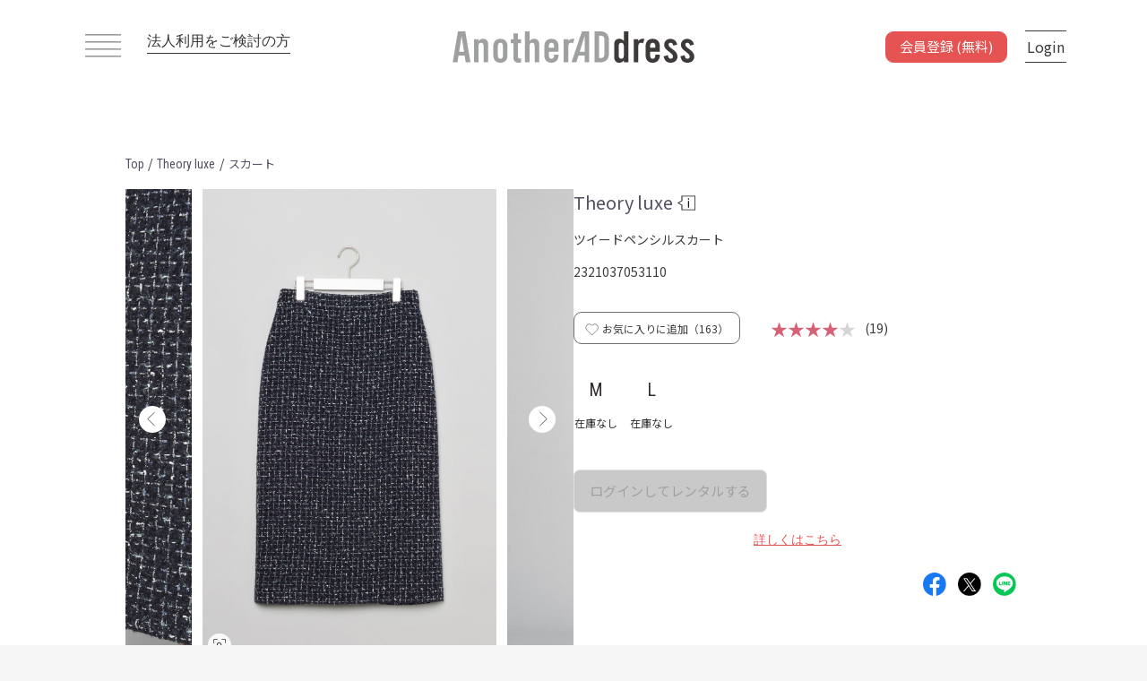

--- FILE ---
content_type: text/html; charset=UTF-8
request_url: https://www.anotheraddress.jp/products/detail/2321037053110
body_size: 35314
content:
<!doctype html>
<html lang="ja">
<head prefix="og: http://ogp.me/ns# fb: http://ogp.me/ns/fb# product: http://ogp.me/ns/product#">
    <meta charset="utf-8">
    <meta name="viewport" content="width=device-width, initial-scale=1, shrink-to-fit=no">
    <meta name="format-detection" content="telephone=no">
    <meta name="eccube-csrf-token" content="c16054b3ca1d679ef6b0f32562.-el66L633ztwPl8QpE37duH1ZfTkZDXwGXBh53hpLlE.qosi2PLitH81cG51nTiQRYSFAsWFEm3ETx0JsE0AbCa6rSKiyI6ZailWKA">
    <meta name="facebook-domain-verification" content="4cls3yz7i15a8sl2gdc49jln2cwids" />
    <title>Theory luxe｜ツイードペンシルスカート</title>

        
                <meta name="description" content="【公式】サブスクリプション型ファッションレンタルサービスAnotherADdress（アナザーアドレス）｜ セオリーリュクスのツイードペンシルスカートがレンタルできます。">
                <meta name="keywords" content="セオリーリュクス,ツイードペンシルスカート,Business, アナザーアドレス,ファッションレンタル">
                <meta name="robots" content="index">
                        <meta property="og:type" content="og:product" />
    <meta property="og:title" content="ツイードペンシルスカート" />
        <meta property="og:image" content="https://d1d7796mm80gpq.cloudfront.net/1214190454_657ad3469b322.jpeg" />
        <meta property="og:description" content="【公式】サブスクリプション型ファッションレンタルサービスAnotherADdress（アナザーアドレス）｜ セオリーリュクスのツイードペンシルスカートがレンタルできます。" />
    <meta property="og:url" content="https://www.anotheraddress.jp/products/detail/2321037053110" />
    <meta property="product:product_link" content="https://www.anotheraddress.jp/products/detail/2321037053110"/>
    <meta property="product:retailer_title" content="AnotherADdress（アナザーアドレス）"/>
    
    <link href="https://www.anotheraddress.jp/products/detail/2321037053110" rel="canonical">
    <link rel="apple-touch-icon" href="https://d1d7796mm80gpq.cloudfront.net/html/template/jfr/assets/img/common/apple-touch-icon.png" sizes="180x180">
    <link rel="icon" type="image/png" href="https://d1d7796mm80gpq.cloudfront.net/html/template/jfr/assets/img/common/android-touch-icon.png" sizes="192x192">
    <link rel="shortcut icon" href="https://d1d7796mm80gpq.cloudfront.net/html/template/jfr/assets/img/common/favicon.ico">
    <link rel="stylesheet" href="https://maxcdn.bootstrapcdn.com/bootstrap/3.3.7/css/bootstrap.min.css">
    <link rel="stylesheet" href="//cdn.jsdelivr.net/jquery.slick/1.6.0/slick.css">
    <link rel="stylesheet" href="/html/template/default/assets/css/style.min.css?version=9.0.0">
<link rel="stylesheet" href="https://d1d7796mm80gpq.cloudfront.net/html/template/jfr/assets/css/style.min.css?version=9.0.0">
    <link rel="preconnect" href="https://fonts.googleapis.com">
    <link rel="preconnect" href="https://fonts.gstatic.com" crossorigin>
    <link href="https://fonts.googleapis.com/css2?family=Noto+Sans+JP:wght@400;500;700&family=Roboto+Condensed:wght@300;400;700&display=swap" rel="stylesheet">
        <!-- Optimize Next -->
<script>(function(p,r,o,j,e,c,t,g){
p['_'+t]={};g=r.createElement('script');g.src='https://www.googletagmanager.com/gtm.js?id=GTM-'+t;r[o].prepend(g);
g=r.createElement('style');g.innerText='.'+e+t+'{visibility:hidden!important}';r[o].prepend(g);
r[o][j].add(e+t);setTimeout(function(){if(r[o][j].contains(e+t)){r[o][j].remove(e+t);p['_'+t]=0}},c)
})(window,document,'documentElement','classList','loading',2000,'KZTXSDSB')</script>
<!-- End Optimize Next -->    <script src="https://code.jquery.com/jquery-3.3.1.min.js" integrity="sha256-FgpCb/KJQlLNfOu91ta32o/NMZxltwRo8QtmkMRdAu8=" crossorigin="anonymous"></script>
    <script src="https://cdn.jsdelivr.net/npm/alpinejs@3.14.8/dist/cdn.min.js" defer></script>
    <script>
        $(function() {
            $.ajaxSetup({
                'headers': {
                    'ECCUBE-CSRF-TOKEN': $('meta[name="eccube-csrf-token"]').attr('content')
                }
            });
        });

        var start_position = 0;
        var window_position = 0;
        var scrollTimeout = null;

                $(window).on('scroll' , function() {
                        window_position = $(this).scrollTop();

            if (window.scrollY <= 0 || window_position <= start_position) {
                                $('.fs-pageBottomNavi').css('visibility','visible');
                $('.fs-pageBottomNavi__register-btn').css('visibility','visible');
            } else {
                                $('.fs-pageBottomNavi').css('visibility','hidden');
                $('.fs-pageBottomNavi__register-btn').css('visibility','hidden');
            }

                        start_position = window_position;

                        if (scrollTimeout) clearTimeout(scrollTimeout);

                        scrollTimeout = setTimeout(function() {
                $('.fs-pageBottomNavi').css('visibility','visible');
                $('.fs-pageBottomNavi__register-btn').css('visibility','visible');
            }, 1000);
        });

                $('.fs-pageBottomNavi').css('visibility','visible');
        $('.fs-pageBottomNavi__register-btn').css('visibility','visible');
        
                $(document).ready(function() {
                        const observer = new MutationObserver(function(mutations) {
                mutations.forEach(function(mutation) {
                    const target = $(mutation.target);
                    if (target.hasClass('is_active')) {
                        $('#footer-register-fixed-button').removeClass('fs-pageBottomNavi__register-btn');
                        $('#footer-register-fixed-button').addClass('fs-pageBottomNavi__register-btn-hidden');
                        $('#page_product_detail').css('overflow','hidden');
                        $('.fs-footerRole').css('display','none');
                    } else {
                        $('#footer-register-fixed-button').removeClass('fs-pageBottomNavi__register-btn-hidden');
                        $('#footer-register-fixed-button').addClass('fs-pageBottomNavi__register-btn');
                        $('#page_product_detail').css('overflow', '');
                        $('.fs-footerRole').css('display','');
                    }
                });
            });

                        observer.observe(document.querySelector('.ec-layoutRole'), {
                attributes: true,
                attributeFilter: ['class']
            });
        });
    </script>

            <link rel="stylesheet" href="https://d1d7796mm80gpq.cloudfront.net/html/user_data/assets/css/customize.css">
            <script>
    var codes = {
      "北海道": "01",
      "青森県": "02",
      "岩手県": "03",
      "宮城県": "04",
      "秋田県": "05",
      "山形県": "06",
      "福島県": "07",
      "茨城県": "08",
      "栃木県": "09",
      "群馬県": "10",
      "埼玉県": "11",
      "千葉県": "12",
      "東京都": "13",
      "神奈川県": "14",
      "新潟県": "15",
      "富山県": "16",
      "石川県": "17",
      "福井県": "18",
      "山梨県": "19",
      "長野県": "20",
      "岐阜県": "21",
      "静岡県": "22",
      "愛知県": "23",
      "三重県": "24",
      "滋賀県": "25",
      "京都府": "26",
      "大阪府": "27",
      "兵庫県": "28",
      "奈良県": "29",
      "和歌山県": "30",
      "鳥取県": "31",
      "島根県": "32",
      "岡山県": "33",
      "広島県": "34",
      "山口県": "35",
      "徳島県": "36",
      "香川県": "37",
      "愛媛県": "38",
      "高知県": "39",
      "福岡県": "40",
      "佐賀県": "41",
      "長崎県": "42",
      "熊本県": "43",
      "大分県": "44",
      "宮崎県": "45",
      "鹿児島県": "46",
      "沖縄県": "47"
    };
    function searchTokyoWard(string) {
      var tokyoCities = [
          '千代田区',
          '中央区',
          '港区',
          '新宿区',
          '文京区',
          '台東区',
          '墨田区',
          '江東区',
          '品川区',
          '目黒区',
          '大田区',
          '世田谷区',
          '渋谷区',
          '中野区',
          '杉並区',
          '豊島区',
          '北区',
          '荒川区',
          '板橋区',
          '練馬区',
          '足立区',
          '葛飾区',
          '江戸川区'
        ];
      var i = tokyoCities.length;
      var str = string.replace(/^<[^>]*>|<[^>]*>$/g, '');

      for (let i = 0; i < tokyoCities.length; i++) {
          if (str.indexOf(tokyoCities[i]) !== -1) {
              return tokyoCities[i];
          }
      }
      return 'other'
    }
    function sexToGender(sex) {
        if (sex === "男性") return "male";
        if (sex === "女性") return "female";
        return "other"
    }
    function calculateAge(date) {
        var ms = Date.now() - date.getTime();
        var d = new Date(ms);
        return Math.abs(d.getUTCFullYear() - 1970);
    }
    function prefToCode(pref) {
      return codes[pref];
    }
</script>

    <script src="/javascripts/ga_user_info"></script>
    <!-- Google Tag Manager -->
<script>(function(w,d,s,l,i){w[l]=w[l]||[];w[l].push({'gtm.start':
new Date().getTime(),event:'gtm.js'});var f=d.getElementsByTagName(s)[0],
j=d.createElement(s),dl=l!='dataLayer'?'&l='+l:'';j.async=true;j.src=
'https://www.googletagmanager.com/gtm.js?id='+i+dl;f.parentNode.insertBefore(j,f);
})(window,document,'script','dataLayer','GTM-KFP7L3N');</script>
<!-- End Google Tag Manager -->
<!-- Google Tag Manager (noscript) -->
<noscript><iframe src="https://www.googletagmanager.com/ns.html?id=GTM-KFP7L3N"
height="0" width="0" style="display:none;visibility:hidden"></iframe></noscript>
<!-- End Google Tag Manager (noscript) -->
    <!-- Start KARTE Tag -->
    <script>!function(n){var o=window[n]=function(){var n=[].slice.call(arguments);return o.x?o.x.apply(0,n):o.q.push(n)};o.q=[],o.i=Date.now(),o.allow=function(){o.o="allow"},o.deny=function(){o.o="deny"}}("krt")</script>
    <script async src="https://cdn-edge.karte.io/98396ff706acc35fc98213b620f370ed/edge.js"></script>
    <!-- End KARTE Tag -->

    <script>(function(c,a){if(!a.__SV){var b=window;try{var d,m,j,k=b.location,f=k.hash;d=function(a,b){return(m=a.match(RegExp(b+"=([^&]*)")))?m[1]:null};f&&d(f,"state")&&(j=JSON.parse(decodeURIComponent(d(f,"state"))),"mpeditor"===j.action&&(b.sessionStorage.setItem("_mpcehash",f),history.replaceState(j.desiredHash||"",c.title,k.pathname+k.search)))}catch(n){}var l,h;window.mixpanel=a;a._i=[];a.init=function(b,d,g){function c(b,i){var a=i.split(".");2==a.length&&(b=b[a[0]],i=a[1]);b[i]=function(){b.push([i].concat(Array.prototype.slice.call(arguments,
0)))}}var e=a;"undefined"!==typeof g?e=a[g]=[]:g="mixpanel";e.people=e.people||[];e.toString=function(b){var a="mixpanel";"mixpanel"!==g&&(a+="."+g);b||(a+=" (stub)");return a};e.people.toString=function(){return e.toString(1)+".people (stub)"};l="disable time_event track track_pageview track_links track_forms track_with_groups add_group set_group remove_group register register_once alias unregister identify name_tag set_config reset opt_in_tracking opt_out_tracking has_opted_in_tracking has_opted_out_tracking clear_opt_in_out_tracking start_batch_senders people.set people.set_once people.unset people.increment people.append people.union people.track_charge people.clear_charges people.delete_user people.remove".split(" ");
for(h=0;h<l.length;h++)c(e,l[h]);var f="set set_once union unset remove delete".split(" ");e.get_group=function(){function a(c){b[c]=function(){call2_args=arguments;call2=[c].concat(Array.prototype.slice.call(call2_args,0));e.push([d,call2])}}for(var b={},d=["get_group"].concat(Array.prototype.slice.call(arguments,0)),c=0;c<f.length;c++)a(f[c]);return b};a._i.push([b,d,g])};a.__SV=1.2;b=c.createElement("script");b.type="text/javascript";b.async=!0;b.src="undefined"!==typeof MIXPANEL_CUSTOM_LIB_URL?
MIXPANEL_CUSTOM_LIB_URL:"file:"===c.location.protocol&&"//cdn.mxpnl.com/libs/mixpanel-2-latest.min.js".match(/^\/\//)?"https://cdn.mxpnl.com/libs/mixpanel-2-latest.min.js":"//cdn.mxpnl.com/libs/mixpanel-2-latest.min.js";d=c.getElementsByTagName("script")[0];d.parentNode.insertBefore(b,d)}})(document,window.mixpanel||[]);
    mixpanel.init("e05d3e40bf8f47fabe1c4092731bc00b", {batch_requests: true})
    </script>

<script type="text/javascript">
    function mixpanelTrack(event_name, options) {
                    mixpanel.track(event_name, options);
            }

        var path = location.pathname;
    pathArr = path.split('/');
    var viewEventName = 'view';
    for (let i = 1; i < pathArr.length; i++) {
        if (pathArr[i] !== "") {
            if (isFinite(pathArr[i])) {
                viewEventName = viewEventName + '/{id}';
            } else {
                viewEventName = viewEventName + '/' + pathArr[i];
            }
        }
    }
    mixpanelTrack(viewEventName, []);
</script>

<script type="text/javascript">
    function jfrTrack(event_name, options) {
                $.ajax({
            url: "https://www.anotheraddress.jp/get/user_login_status",
            type: 'post'
        }).done(function(data) {
            if (data.is_login && data.is_asuka_user == false) {
                // envにKARTE_IDが定義されていればtrueとなる
                                    try {
                        krt('send', event_name, options);
                    } catch(e) {
                        if ('krt' in window) {
                            krt('send', '_error', {
                                message: e.message
                            });
                        }
                    }
                
                                mixpanel.track(event_name, options);
                            }
        });
    }

    ytag({
        "type": "yss_conversion",
        "config": {
            "yahoo_conversion_id": "1001238065",
            "yahoo_conversion_label": "9hphCOm0jfMYEO-I17oo",
            "yahoo_conversion_value": "0"
        }
    });
</script>

    <script src="/javascripts/analytics" async></script>
        <script>
        if (!window.afblpcvLpConf) {
        window.afblpcvLpConf = [];
        }
        window.afblpcvLpConf.push({
        siteId: "a4698c83"
        });
        window.afblpcvLinkConf = {
        siteId: "a4698c83",
        mode: "all"
        };
    </script>
    <script src="https://t.afi-b.com/jslib/lpcv.js?cid=a4698c83&pid=Z13581W" async="async"></script>
    <script type="text/javascript" src="https://js.crossees.com/csslp.js" async></script>
</head>
<body id="page_product_detail" class="product_page fs-layoutRole-body">
    
    
    <div class="ec-layoutRole">
                <div class="ec-layoutRole__header">
            <div class="fs-headerNaviRole jrf-header ">
    <div class="fs-headerNaviRole__menu">
        <div class="fs-headerNaviRole__left">
            
<div class="fs-headerNavSP">
            <span></span>
        <span></span>
        <span></span>
        <span></span>
    </div>

            <a href="https://www.anotheraddress.jp/corporate" class="fs-headerNaviRole__corporate-link">
                法人利用をご検討の方
            </a>
        </div>
        <a href="https://www.anotheraddress.jp/">
                        <img class="fs-headerNaviRole__logo" src="https://d1d7796mm80gpq.cloudfront.net/html/template/jfr/assets/img/common/logo_top.svg"  alt="AnotherADdress（アナザーアドレス）は、サブスク型ファッションレンタルサービス。">
                    </a>
        <div class="fs-headerNaviRole__right fs-header" data-fs-render-url="https://www.anotheraddress.jp/render/header_right" data-fs-render-data="/products/detail/2321037053110">
                    </div>
    </div>
</div>

        </div>

                    <div class="ec-layoutRole__contents fs-layoutRole-not-login" id="fs-headerNaviRole-position">
        
                        
            <div class="ec-layoutRole__main">
                                    <div class="parentDiv">
        <div class="fs-productRole__page-id top fs-mt-10 selected_item breadCrumb_container" >
            <a href="https://www.anotheraddress.jp/" >
                <span class="brand_font">Top</span>
            </a>
            <p>/</p>
            <a href="https://www.anotheraddress.jp/products/list?brand_id=37" >
                <span class="brand_font">Theory luxe</span>
            </a>
            <p>/</p>
            <a href="https://www.anotheraddress.jp/products/list?category_id=5" >
                <span class="category_font">スカート</span>
            </a>
                    </div>
    </div>
    <div class="fs-productRole">
        <div class="fs-productRole__inner fs-mb-78">
            <div class="ec-grid2 fs-productRole__contents-wrap top">
                <div class="ec-grid2__cell fs-productRole__top-image">
                    <div class="fs-sliderItemRole">
                        <div class="item_visual">
                                                            <div class="fs-productRole__product-image slide-item product-image-open ">
                                    <img src="https://d1d7796mm80gpq.cloudfront.net/1214190454_657ad3469b322.jpeg?w=1000" alt="ツイードペンシルスカート">
                                                                                                            <div class="fs-productRole__carousel-img-search-container" onclick="showModalImgSearch('https://d1d7796mm80gpq.cloudfront.net/1214190454_657ad3469b322.jpeg?w=1000');">
                                        <div class="fs-productRole__carousel-img-search-inner">
                                            <img class="fs-productRole__carousel-img-search" src="https://d1d7796mm80gpq.cloudfront.net/html/template/jfr/assets/icon/img-search.svg">
                                        </div>
                                    </div>
                                    <div class="fs-productRole__favorite-link block-sp-only" onclick="showModalProductFavorite('2321037053110');">
                                        <div class="fs-productRole__favorite-area">
                                            <img data-favoritePageId="2321037053110" class="fs-productRole__favorite" src="https://d1d7796mm80gpq.cloudfront.net/html/template/jfr/assets/icon/favorite.svg">
                                        </div>
                                    </div>
                                                                    </div>
                                                            <div class="fs-productRole__product-image slide-item product-image-open ">
                                    <img src="https://d1d7796mm80gpq.cloudfront.net/1220173027_6582a62371827.jpeg?w=1000" alt="ツイードペンシルスカート">
                                                                                                        </div>
                                                            <div class="fs-productRole__product-image slide-item product-image-open ">
                                    <img src="https://d1d7796mm80gpq.cloudfront.net/1220173609_6582a779e4488.jpeg?w=1000" alt="ツイードペンシルスカート">
                                                                                                        </div>
                                                            <div class="fs-productRole__product-image slide-item product-image-open ">
                                    <img src="https://d1d7796mm80gpq.cloudfront.net/1220173010_6582a612245c7.jpeg?w=1000" alt="ツイードペンシルスカート">
                                                                                                        </div>
                                                            <div class="fs-productRole__product-image slide-item product-image-open ">
                                    <img src="https://d1d7796mm80gpq.cloudfront.net/1220173046_6582a6364ca53.jpeg?w=1000" alt="ツイードペンシルスカート">
                                                                                                        </div>
                                                            <div class="fs-productRole__product-image slide-item product-image-open ">
                                    <img src="https://d1d7796mm80gpq.cloudfront.net/1220173104_6582a648c6f8e.jpeg?w=1000" alt="ツイードペンシルスカート">
                                                                                                        </div>
                                                            <div class="fs-productRole__product-image slide-item product-image-open ">
                                    <img src="https://d1d7796mm80gpq.cloudfront.net/1220173132_6582a664242a0.jpeg?w=1000" alt="ツイードペンシルスカート">
                                                                                                        </div>
                                                    </div>

                                                <div class="modal fade fs-registerRole product-image-modal" id="product-image-open" tabindex="-1" role="dialog" aria-labelledby="" aria-hidden="true">
                            <div class="modal-dialog fs-modal-dialog product-image-modal__content-wrap">
                                <div class="modal-content fs-modal-content product-image-modal__content">
                                    <div class="modal-header fs-modal-header">
                                        <button class="close fs-modal__close" type="button" data-dismiss="modal" aria-label="Close">
                                            <img src="https://d1d7796mm80gpq.cloudfront.net/html/template/jfr/assets/icon/btn-modal-close.svg" >
                                        </button>
                                    </div>
                                    <div class="fs-registerRole__description">
                                        <img src=""/>
                                    </div>
                                </div><!-- /.modal-content -->
                            </div><!-- /.modal-dialog -->
                        </div><!-- /# -->

                                                                            <p class="fs-productRole__part-info fs-mt-12" data-index="0" style="">
                                
                            </p>
                                                    <p class="fs-productRole__part-info fs-mt-12" data-index="1" style="display:none;">
                                H170 B80 W61 H86（M）
                            </p>
                                                    <p class="fs-productRole__part-info fs-mt-12" data-index="2" style="display:none;">
                                H170 B80 W61 H86（M）
                            </p>
                                                    <p class="fs-productRole__part-info fs-mt-12" data-index="3" style="display:none;">
                                H170 B80 W61 H86（M）
                            </p>
                                                    <p class="fs-productRole__part-info fs-mt-12" data-index="4" style="display:none;">
                                
                            </p>
                                                    <p class="fs-productRole__part-info fs-mt-12" data-index="5" style="display:none;">
                                
                            </p>
                                                    <p class="fs-productRole__part-info fs-mt-12" data-index="6" style="display:none;">
                                
                            </p>
                                                                        <div class="item_nav fs-mt-15">
                                                            <div class="slideThumb" data-index="0"><img src="https://d1d7796mm80gpq.cloudfront.net/1214190454_657ad3469b322.jpeg?w=200" alt="アイテムイメージ"></div>
                                                            <div class="slideThumb" data-index="1"><img src="https://d1d7796mm80gpq.cloudfront.net/1220173027_6582a62371827.jpeg?w=200" alt="アイテムイメージ"></div>
                                                            <div class="slideThumb" data-index="2"><img src="https://d1d7796mm80gpq.cloudfront.net/1220173609_6582a779e4488.jpeg?w=200" alt="アイテムイメージ"></div>
                                                            <div class="slideThumb" data-index="3"><img src="https://d1d7796mm80gpq.cloudfront.net/1220173010_6582a612245c7.jpeg?w=200" alt="アイテムイメージ"></div>
                                                            <div class="slideThumb" data-index="4"><img src="https://d1d7796mm80gpq.cloudfront.net/1220173046_6582a6364ca53.jpeg?w=200" alt="アイテムイメージ"></div>
                                                            <div class="slideThumb" data-index="5"><img src="https://d1d7796mm80gpq.cloudfront.net/1220173104_6582a648c6f8e.jpeg?w=200" alt="アイテムイメージ"></div>
                                                            <div class="slideThumb" data-index="6"><img src="https://d1d7796mm80gpq.cloudfront.net/1220173132_6582a664242a0.jpeg?w=200" alt="アイテムイメージ"></div>
                                                    </div>
                    </div>
                                        <div class="fs-productRole__snap fs-productRole__snap-visible-pc fs-mt-33">
                                                                            <p class="fs-productRole__snap-title fs-accordion fs-mb-25 ">
                                関連スナップ
                            </p>
                            <div class="fs-productRole__snap-list">
                                                                                                                                                                            <div class="fs-productRole__snap-image-wrap snapList-num-pc">
                                        <div class="fs-productRole__snap-image fs-mb-10 product-image-open">
                                            <img src="https://d1d7796mm80gpq.cloudfront.net/1227165909_658bd94d1eb97.JPG?w=200" alt="レビューイメージ">
                                        </div>
                                                                                    <p class="fs-productRole__snap-image-info fs-mb-5">
                                                スタッフ<br>
                                                166cm/細身<br>
                                                Lサイズ着用
                                            </p>
                                                                            </div>
                                                                                                                                                                                                                                                                                                                                                                                                                                                                                                                                                                                                                                                                                                                                                                                                                                                                                                                                                                                                                                                                                                                                                                                                                                                                                                                                                                                                                                                                                                                    </div>
                            <div id="ac-product-snap" class="fs-productRole__snap-list" style="display:none;">
                                                                                                                                                                                                                                                                                                                                                                                                                                                                                                                                                                                                                                                                                                                                                                                                                                                                                                                                                                                                                                                                                                                                                                                                                                                                                                                                                                                                                                                                                                            </div>
                                                                    </div>
                </div>
                                <div class="ec-grid2__cell fs-productRole__profile">
                                        <div class="fs-productRole__title-wrap">
                        <a href="https://www.anotheraddress.jp/products/list?scene_id=all&amp;brand_id%5B0%5D=37">
                            <h1 class="fs-productRole__title">Theory luxe</h1>
                        </a>
                        <img id="link-brand-info" class="fs-productRole__brand-info-logo" src="https://d1d7796mm80gpq.cloudfront.net/html/template/jfr/assets/icon/brand_info1.svg">
                    </div>
                    <p class="fs-productRole__product-name fs-mt-5">
                        ツイードペンシルスカート
                    </p>
                    <p class="fs-productRole__page-id productId fs-mt-10">
                        2321037053110
                    </p>
                                        <div class="fs-productRole__favorite-card">
                        <div class="fs-productRole__favorite-wrap" onclick="showModalProductFavorite('2321037053110');">
                            <a href="javascript:void(0)">
                                <img data-favoritePageId="2321037053110" class="fs-productRole__favorite" src="https://d1d7796mm80gpq.cloudfront.net/html/template/jfr/assets/icon/favorite.svg">
                            </a>
                            <span class="fs-productRole__favorite-count">お気に入りに追加（<span id="favoriteCount-2321037053110">163</span>）</span>
                        </div>
                        <div class="fs-productRole__review-average">
                            <div>
                                                                                                        <span class="fs-productRole__review-stars">★★★★</span><span class="fs-productRole__review-stars is-negative">★</span>

                            </div>
                            <!--レビュー数-->
                            <span class="fs-ml-10">(19)</span>
                        </div>
                    </div>

                                        <div class="fs-productRole__rental fs-mt-30 fs-mb-45">
                        <ul class="fs-productRole__rental-size-list">
                                                            <li class="fs-productRole__rental-size --is-stock-none">
                                    <p>M</p>
                                    <p class="fs-productRole__rental-size-stock-info">
                                                                                    在庫なし
                                                                            </p>
                                </li>
                                                            <li class="fs-productRole__rental-size --is-stock-none">
                                    <p>L</p>
                                    <p class="fs-productRole__rental-size-stock-info">
                                                                                    在庫なし
                                                                            </p>
                                </li>
                                                                                                            </ul>
                                            </div>

                    <div class="fs-productRole__sku-stock-wrap">
                                                    <div class="fs-productRole__sku-stock-item-wrap no-stock">
                                <div class="fs-productRole__sku-stock-item-size-name">M</div>
                                                                <div class="fs-productRole__sku-stock-item-size-stock">☓</div>
                                                            </div>
                                                            <div class="fs-productRole__sku-stock-item-devider">/</div>
                                                                                <div class="fs-productRole__sku-stock-item-wrap no-stock">
                                <div class="fs-productRole__sku-stock-item-size-name">L</div>
                                                                <div class="fs-productRole__sku-stock-item-size-stock">☓</div>
                                                            </div>
                                                                                                                        </div>
                    
                                        <div class="fs-productRole__add-cart-wrap">
                                                    <button id="btnProductDetailLogin" class="fs-productRole__rental-btn-disabled">ログインしてレンタルする</button>
                                            </div>
                    <div class="fs-productRole__add-cart-restriction">
                        <a class="fs-productRole__add-cart-restriction-link" href="https://www.anotheraddress.jp/help/usage">詳しくはこちら</a>
                    </div>
                    <div class="fs-productRole__snsIcons">
                                                                        <a class="fs-productRole__snsIcons-area" href="https://www.facebook.com/share.php?u=https%3A%2F%2Fwww.anotheraddress.jp%2Fproducts%2Fdetail%2F2321037053110" rel="noopener noreferrer" target="_blank" data-sns-name="FB"><img src="https://d1d7796mm80gpq.cloudfront.net/html/template/jfr/assets/img/diagnosis/result/diagnosis_facebook_icon_image.png" class="fs-productRole__snsIcons-image" alt="facebookアイコン"></a>
                        <a class="fs-productRole__snsIcons-area" href="https://twitter.com/intent/tweet?text=https%3A%2F%2Fwww.anotheraddress.jp%2Fproducts%2Fdetail%2F2321037053110" rel="noopener noreferrer" target="_blank" data-sns-name="Twitter"><img src="https://d1d7796mm80gpq.cloudfront.net/html/template/jfr/assets/img/diagnosis/result/diagnosis_x_icon_image.png" class="fs-productRole__snsIcons-image" alt="Xアイコン"></a>
                        <a class="fs-productRole__snsIcons-area" href="https://social-plugins.line.me/lineit/share?url=https%3A%2F%2Fwww.anotheraddress.jp%2Fproducts%2Fdetail%2F2321037053110&text=%E3%83%84%E3%82%A4%E3%83%BC%E3%83%89%E3%83%9A%E3%83%B3%E3%82%B7%E3%83%AB%E3%82%B9%E3%82%AB%E3%83%BC%E3%83%88" rel="noopener noreferrer" target="_blank" data-sns-name="LINE"><img src="https://d1d7796mm80gpq.cloudfront.net/html/template/jfr/assets/img/diagnosis/result/diagnosis_line_icon_image.png" class="fs-productRole__snsIcons-image" alt="lineアイコン"></a>
                    </div>
                                        <div class="fs-productRole__snap fs-productRole__snap-visible-sp">
                                                                            <p class="fs-productRole__snap-title fs-accordion fs-mb-25">
                                関連スナップ
                            </p>
                            <div class="fs-productRole__snap-list">
                                                                                                                                                                            <div class="fs-productRole__snap-image-wrap snapList-num-sp">
                                        <div class="fs-productRole__snap-image fs-mb-10 product-image-open">
                                            <img src="https://d1d7796mm80gpq.cloudfront.net/1227165909_658bd94d1eb97.JPG?w=350" alt="レビューイメージ">
                                        </div>
                                                                                    <p class="fs-productRole__snap-image-info fs-mb-5">
                                                スタッフ<br>
                                                166cm/細身<br>
                                                Lサイズ着用
                                            </p>
                                                                            </div>
                                                                                                                                                                                                                                                                                                                                                                                                                                                                                                                                                                                                                                                                                                                                                                                                                                                                                                                                                                                                                                                                                                                                                                                                                                                                                                                                                                                                                                                                                                                    </div>
                            <div id="ac-product-snap2" class="fs-productRole__snap-list" style="display:none;">
                                                                                                                                                                                                                                                                                                                                                                                                                                                                                                                                                                                                                                                                                                                                                                                                                                                                                                                                                                                                                                                                                                                                                                                                                                                                                                                                                                                                                                                                                                            </div>
                                                                    </div>

                    <form action="https://www.anotheraddress.jp/products/add_cart/2321037053110%7D" method="post" id="form1" name="form1">
                        <input type="hidden" id="_token" name="_token" value="4dd5.w1o2_DW2_sCciKq7BEtfi42quYb-w0LZPjNkHPPjbkg.jhZ5j1HQvfLk7u3sNjk0zsTTgLWMkhqAZgACVoPbQy6RaUC5WuXNg6jS_w" />
                        <input type="hidden" id="page_id" name="page_id" value="2321037053110" />
                        <input type="hidden" id="sku_id" name="sku_id" />
                        <input type="hidden" id="stock_id" name="stock_id" />
                        <input type="hidden" id="quantity" name="quantity" min="1" maxlength="9" value="1" />
                    </form>
                                        <div class="fs-productRole__ac">
                        <input id="ac-item-detail" type="radio" name="fs-productRole__ac_item" checked>
                        <label class="fs-productRole__ac_item fs-productRole__ac-menu__detail" for="ac-item-detail">
                            アイテム詳細
                            <div class="label-before"></div>
                            <div class="label-after"></div>
                        </label>
                        <div class="spacer"></div>
                        <input id="ac-item-size" type="radio" name="fs-productRole__ac_item">
                        <label class="fs-productRole__ac_item fs-productRole__ac-menu__size" for="ac-item-size">
                            <div>サイズ</div>
                        </label>
                        <div class="spacer"></div>
                        <input id="ac-item-review" type="radio" name="fs-productRole__ac_item">
                        <label class="fs-productRole__ac_item fs-productRole__ac-menu__review" for="ac-item-review">
                            <div>アイテムレビュー</div>
                        </label>
                        <div class="fs-productRole__ac_content" id="ac-item-detail_content">
                            <div id="ac-product-detail" class="fs-productRole-detail__content">
    <div id="ac-product-detail" class="fs-productRole-detail__content">
        <dl class="fs-productRole__details fs-mb-0">
            <dt class="fs-productRole__detail-title">メインカラー</dt>
            <dd class="fs-productRole__detail-data">ネイビー</dd>
            <dt class="fs-productRole__detail-title">サブカラー</dt>
            <dd class="fs-productRole__detail-data">
                                    -
                            </dd>
            <dt class="fs-productRole__detail-title">柄</dt>
            <dd class="fs-productRole__detail-data">その他柄</dd>
            <dt class="fs-productRole__detail-title">シルエット</dt>
            <dd class="fs-productRole__detail-data">タイト・Iライン</dd>
            <dt class="fs-productRole__detail-title">ネックライン</dt>
            <dd class="fs-productRole__detail-data">-</dd>
            <dt class="fs-productRole__detail-title">袖丈</dt>
            <dd class="fs-productRole__detail-data">-</dd>
            <dt class="fs-productRole__detail-title">着丈</dt>
            <dd class="fs-productRole__detail-data">ミディ</dd>
        </dl>
        <dl class="fs-productRole__details--right --col2">
            <dt class="fs-productRole__detail-title--right">フィット感</dt>
            <dd class="fs-productRole__detail-data--right">
                <ul class="fs-productRole__detail-data-list">
                                    <li class="fs-productRole__detail-data-item ">スリム</li>
                                    <li class="fs-productRole__detail-data-item ">ルーズ</li>
                                    <li class="fs-productRole__detail-data-item is_active">ノーマル</li>
                                </ul>
            </dd>
            <dt class="fs-productRole__detail-title--right">厚さ</dt>
            <dd class="fs-productRole__detail-data--right">
                <ul class="fs-productRole__detail-data-list">
                                    <li class="fs-productRole__detail-data-item ">薄手</li>
                                    <li class="fs-productRole__detail-data-item is_active">中間</li>
                                    <li class="fs-productRole__detail-data-item ">厚手</li>
                                </ul>
            </dd>
            <dt class="fs-productRole__detail-title--right">透け感</dt>
            <dd class="fs-productRole__detail-data--right">
                <ul class="fs-productRole__detail-data-list">
                                    <li class="fs-productRole__detail-data-item ">あり</li>
                                    <li class="fs-productRole__detail-data-item ">ややあり</li>
                                    <li class="fs-productRole__detail-data-item is_active">なし</li>
                                </ul>
            </dd>
            <dt class="fs-productRole__detail-title--right">裏地</dt>
            <dd class="fs-productRole__detail-data--right">
                <ul class="fs-productRole__detail-data-list">
                                    <li class="fs-productRole__detail-data-item--2item is_active">あり</li>
                                    <li class="fs-productRole__detail-data-item--2item ">なし</li>
                                </ul>
            </dd>
            <dt class="fs-productRole__detail-title--right">伸縮性</dt>
            <dd class="fs-productRole__detail-data--right">
                <ul class="fs-productRole__detail-data-list">
                                    <li class="fs-productRole__detail-data-item--2item ">あり</li>
                                    <li class="fs-productRole__detail-data-item--2item is_active">なし</li>
                                </ul>
            </dd>
            <dt class="fs-productRole__detail-title--right">ウエストゴム</dt>
            <dd class="fs-productRole__detail-data--right">
                <ul class="fs-productRole__detail-data-list">
                                    <li class="fs-productRole__detail-data-item--2item ">あり</li>
                                    <li class="fs-productRole__detail-data-item--2item is_active">なし</li>
                                </ul>
            </dd>
            <dt class="fs-productRole__detail-title--right">対象シーズン</dt>
            <dd class="fs-productRole__detail-data--right">
                <ul class="fs-productRole__detail-data-list">
                                    <li class="fs-productRole__detail-data-item is_active">
                        <div class="fs-productRole__detail-season">
                                                            <div class="fs-productRole__detail-season-best">
                                    春
                                </div>
                                                    </div>
                    </li>
                                    <li class="fs-productRole__detail-data-item ">
                        <div class="fs-productRole__detail-season">
                                                            夏
                                                    </div>
                    </li>
                                    <li class="fs-productRole__detail-data-item is_active">
                        <div class="fs-productRole__detail-season">
                                                            <div class="fs-productRole__detail-season-best">
                                    秋
                                </div>
                                                    </div>
                    </li>
                                    <li class="fs-productRole__detail-data-item is_active">
                        <div class="fs-productRole__detail-season">
                                                            冬
                                                    </div>
                    </li>
                                </ul>
            </dd>
        </dl>
        <div class="fs-productRole__other-detail fs-mb-40 fs-mt-20">
                            <p>・表地：毛25％アクリル20％ナイロン20％レーヨン15％綿10％その他10％　裏地：キュプラ100％</p>
                                        <p>・原産国 中国</p>
                                        <p>・付属品 なし</p>
                                                    <br>
                                    <p>・参考価格 34,000円（税抜）</p>
                                                        <p>・ブランド型番 <span id="brand_model_number">3407310</p>
                    </div>
    </div>
</div>
                        </div>
                        <div class="fs-productRole__ac_content" id="ac-item-size_content">
                            <div id="ac-product-size" class="fs-mt-10 fs-mb-40 fs-productRole__size">
    <div class="vs-placeholder-smart-table">
        <div class="fs-productRole__size-table-wrap">
            <table class="fs-productRole__size-table">
                <thead>
                    <tr>
                                                <th class="fs-productRole__size-th">サイズ</th>
                                                                                                        <th class="fs-productRole__size-th">着丈</th>
                                                                                                            <th class="fs-productRole__size-th">ウエスト</th>
                                                                                                            <th class="fs-productRole__size-th">ヒップ</th>
                                                                        </tr>
                </thead>
                <tbody>
                                                                    <tr>
                                                        <td class="fs-productRole__size-td">
                                <span>M</span>
                                                                    (38)
                                                            </td>
                                                                                        <td class="fs-productRole__size-td">
                                                                                                                        78
                                                                                                                                                                                                                                                                    </td>
                                                            <td class="fs-productRole__size-td">
                                                                                                                                                                                                    70
                                                                                                                                                                                        </td>
                                                            <td class="fs-productRole__size-td">
                                                                                                                                                                                                                                                                                92
                                                                                                            </td>
                                                    </tr>
                                                                                            <tr>
                                                        <td class="fs-productRole__size-td">
                                <span>L</span>
                                                                    (40)
                                                            </td>
                                                                                        <td class="fs-productRole__size-td">
                                                                                                                        79
                                                                                                                                                                                                                                                                    </td>
                                                            <td class="fs-productRole__size-td">
                                                                                                                                                                                                    72
                                                                                                                                                                                        </td>
                                                            <td class="fs-productRole__size-td">
                                                                                                                                                                                                                                                                                94
                                                                                                            </td>
                                                    </tr>
                                                            </tbody>
            </table>
        </div>
        <a class="fs-productRole__link-size-guide" href="https://www.anotheraddress.jp/size_guide">サイズガイド</a>
        <ul class="fs-productRole__size-guide-text fs-mt-15">
            <li>AnotherADdress独自の方法で採寸しております。</li>
            <li>サイズはAnotherADdress独自の基準で振り分けています。ブランド表記サイズ【（）内の表示】とは異なりますのでご注意ください。</li>
            <li>同一ブランドのアイテムでも、フィット感の違い等によりサイズの振り分けは異なる場合がございます。</li>
        </ul>
    </div>
</div>
                        </div>
                        <div class="fs-productRole__ac_content" id="ac-item-review_content">
                            
<div class="ec-role fs-mt-10 fs-mb-25 fs-px-25 fs-productRole__product-review" id="ac-product-review">
            <div class="fs-productRole__review-type-name">
        アイテムレビュー
    </div>

    <div class="is_active fs-productRole__review-count">
        <!--平均の星の数-->
        <span class="recommend_average fs-productRole__review-count-star">        <span class="fs-productRole__review-stars">★★★★</span><span class="fs-productRole__review-stars is-negative">★</span>
</span>
        <!--レビュー数-->
        <span class="fs-ml-5 fs-productRole__review-count-review">19件のレビュー</span>
    </div>
    <div>
        <!--グラフ-->
        <div class="fs-productRole__review-graph fs-mt-15">
            <p class="fs-productRole__review-graph-evaluation fs-mb-5">総合評価<span>4</span></p>
            <div class="fs-productRole__graph-wrap">
                <span class="fs-productRole__grph-rank fs-mr-5">星5つ</span>
                <div class="fs-productRole__graph-bar fs-productRole__graph-bar5"></div>
                <span class="fs-productRole__grph-evaluation-num fs-ml-5">9件</span>
            </div>
            <div class="fs-productRole__graph-wrap">
                <span class="fs-productRole__grph-rank fs-mr-5">星4つ</span>
                <div class="fs-productRole__graph-bar fs-productRole__graph-bar4"></div>
                <span class="fs-productRole__grph-evaluation-num fs-ml-5">7件</span>
            </div>
            <div class="fs-productRole__graph-wrap">
                <span class="fs-productRole__grph-rank fs-mr-5">星3つ</span>
                <div class="fs-productRole__graph-bar fs-productRole__graph-bar1"></div>
                <span class="fs-productRole__grph-evaluation-num fs-ml-5">1件</span>
            </div>
            <div class="fs-productRole__graph-wrap">
                <span class="fs-productRole__grph-rank fs-mr-5">星2つ</span>
                <div class="fs-productRole__graph-bar fs-productRole__graph-bar2"></div>
                <span class="fs-productRole__grph-evaluation-num fs-ml-5">2件</span>
            </div>
            <div class="fs-productRole__graph-wrap">
                <span class="fs-productRole__grph-rank fs-mr-5">星1つ</span>
                <div class="fs-productRole__graph-bar fs-productRole__graph-bar0"></div>
                <span class="fs-productRole__grph-evaluation-num fs-ml-5">0件</span>
            </div>
            <div class="fs-productRole__graph-wrap">
                <span class="fs-productRole__grph-rank fs-mr-5">返品申請</span>
                <div class="fs-productRole__graph-bar fs-productRole__graph-bar0"></div>
                <span class="fs-productRole__grph-evaluation-num fs-ml-5">0件</span>
            </div>
        </div>
        <div id="reviewContent" class="fs-productRole__review-content fs-mt-45">
                            <div class="fs-productRole__reviews fs-mt-25">
                                                                    <div id="fs-productRole-review-wrap">
                            <!--星の数-->
                                                                                                                                                <div class="fs-productRole__review-starcount">
                                <p class="fs-productRole__review-star">
                                            <span class="fs-productRole__review-stars">★★★★★</span><span class="fs-productRole__review-stars is-negative"></span>

                                </p>
                                <!--投稿日-->
                                <p class="fs-productRole__review-data fs-ml-5">
                                    2025/12/17
                                </p>
                            </div>
                            <!--投稿者-->
                            <p class="fs-productRole__review-name fs-mt-15">
                                                                    U・Mさん
                                                                /50代前半
                                                                    /161cm 標準                                                                                                                                            / 女性
                                                                                                    <br>利用シーン：通勤
                                                                    <br>着用サイズ： L                                                                                                                            </p>
                            <!--レビューコメント-->
                            <div class="fs-productRole__review-image-wrap fs-mt-15 fs-mb-25">
                                                                <p class="fs-productRole__review-comment">
                                    
                                </p>
                            </div>
                        </div>
                                                                                            <div id="fs-productRole-review-wrap">
                            <!--星の数-->
                                                                                                                                                <div class="fs-productRole__review-starcount">
                                <p class="fs-productRole__review-star">
                                            <span class="fs-productRole__review-stars">★★★★</span><span class="fs-productRole__review-stars is-negative">★</span>

                                </p>
                                <!--投稿日-->
                                <p class="fs-productRole__review-data fs-ml-5">
                                    2025/11/26
                                </p>
                            </div>
                            <!--投稿者-->
                            <p class="fs-productRole__review-name fs-mt-15">
                                                                    O・Nさん
                                                                /50代前半
                                                                    /158cm 標準                                                                                                                                            / 女性
                                                                                                    <br>利用シーン：通勤
                                                                    <br>着用サイズ： L                                                                                                                            </p>
                            <!--レビューコメント-->
                            <div class="fs-productRole__review-image-wrap fs-mt-15 fs-mb-25">
                                                                <p class="fs-productRole__review-comment">
                                    
                                </p>
                            </div>
                        </div>
                                                                                            <div id="fs-productRole-review-wrap">
                            <!--星の数-->
                                                                                                                                                <div class="fs-productRole__review-starcount">
                                <p class="fs-productRole__review-star">
                                            <span class="fs-productRole__review-stars">★★★★★</span><span class="fs-productRole__review-stars is-negative"></span>

                                </p>
                                <!--投稿日-->
                                <p class="fs-productRole__review-data fs-ml-5">
                                    2025/11/25
                                </p>
                            </div>
                            <!--投稿者-->
                            <p class="fs-productRole__review-name fs-mt-15">
                                                                    O・Yさん
                                                                /40代後半
                                                                    /158cm 標準                                                                                                <br>利用シーン：プレゼン・商談
                                                                    <br>着用サイズ： M                                                                                                                            </p>
                            <!--レビューコメント-->
                            <div class="fs-productRole__review-image-wrap fs-mt-15 fs-mb-25">
                                                                <p class="fs-productRole__review-comment">
                                    スリットが入っているので足さばきもよく、ふくらはぎがきれいに見えます。
                                </p>
                            </div>
                        </div>
                                                                                            <div id="fs-productRole-review-wrap">
                            <!--星の数-->
                                                                                                                                                <div class="fs-productRole__review-starcount">
                                <p class="fs-productRole__review-star">
                                            <span class="fs-productRole__review-stars">★★★★★</span><span class="fs-productRole__review-stars is-negative"></span>

                                </p>
                                <!--投稿日-->
                                <p class="fs-productRole__review-data fs-ml-5">
                                    2025/06/17
                                </p>
                            </div>
                            <!--投稿者-->
                            <p class="fs-productRole__review-name fs-mt-15">
                                                                    T・Eさん
                                                                /40代後半
                                                                    /168cm 標準                                                                                                                                            / 女性
                                                                                                    <br>利用シーン：通勤
                                                                    <br>着用サイズ： L                                                                                                                            </p>
                            <!--レビューコメント-->
                            <div class="fs-productRole__review-image-wrap fs-mt-15 fs-mb-25">
                                                                <p class="fs-productRole__review-comment">
                                    
                                </p>
                            </div>
                        </div>
                                                                                            <div id="fs-productRole-review-wrap">
                            <!--星の数-->
                                                                                                                                                <div class="fs-productRole__review-starcount">
                                <p class="fs-productRole__review-star">
                                            <span class="fs-productRole__review-stars">★★★★</span><span class="fs-productRole__review-stars is-negative">★</span>

                                </p>
                                <!--投稿日-->
                                <p class="fs-productRole__review-data fs-ml-5">
                                    2025/05/18
                                </p>
                            </div>
                            <!--投稿者-->
                            <p class="fs-productRole__review-name fs-mt-15">
                                                                    M・Hさん
                                                                /40代前半
                                                                    /160cm 細身                                                                                                                                            / 女性
                                                                                                    <br>利用シーン：通勤
                                                                    <br>着用サイズ： M                                                                                                                            </p>
                            <!--レビューコメント-->
                            <div class="fs-productRole__review-image-wrap fs-mt-15 fs-mb-25">
                                                                <p class="fs-productRole__review-comment">
                                    
                                </p>
                            </div>
                        </div>
                                                            </div>
                                <div class="fs-productRole__view-more">
                    <a class="fs-productRole__view-more-link" data-toggle="modal" data-target="#all-review">
                        他のレビューをもっと見る >
                    </a>
                </div>
                                <div class="modal fade" id="all-review">
                    <div class="fs-productRole__review-modal">
                        <div class="fs-productRole__reviews fs-mt-25">
                                                                                            <div id="fs-productRole-review-wrap">
                                    <!--星の数-->
                                                                                                                                                                                        <div class="fs-productRole__review-starcount">
                                        <p class="fs-productRole__review-star">
                                                    <span class="fs-productRole__review-stars">★★★★★</span><span class="fs-productRole__review-stars is-negative"></span>

                                        </p>
                                        <!--投稿日-->
                                        <p class="fs-productRole__review-data fs-ml-5">
                                            2025/12/17
                                        </p>
                                    </div>
                                    <!--投稿者-->
                                    <p class="fs-productRole__review-name fs-mt-15">
                                                                                    U・Mさん
                                                                                /50代前半
                                        /161cm 標準                                        <br>利用シーン：通勤
                                        <br>着用サイズ： L                                                                                                                    </p>
                                    <!--レビューコメント-->
                                    <div class="fs-productRole__review-image-wrap fs-mt-15 fs-mb-25">
                                                                                <p class="fs-productRole__review-comment">
                                            
                                        </p>
                                    </div>
                                </div>
                                                                                                                            <div id="fs-productRole-review-wrap">
                                    <!--星の数-->
                                                                                                                                                                                        <div class="fs-productRole__review-starcount">
                                        <p class="fs-productRole__review-star">
                                                    <span class="fs-productRole__review-stars">★★★★</span><span class="fs-productRole__review-stars is-negative">★</span>

                                        </p>
                                        <!--投稿日-->
                                        <p class="fs-productRole__review-data fs-ml-5">
                                            2025/11/26
                                        </p>
                                    </div>
                                    <!--投稿者-->
                                    <p class="fs-productRole__review-name fs-mt-15">
                                                                                    O・Nさん
                                                                                /50代前半
                                        /158cm 標準                                        <br>利用シーン：通勤
                                        <br>着用サイズ： L                                                                                                                    </p>
                                    <!--レビューコメント-->
                                    <div class="fs-productRole__review-image-wrap fs-mt-15 fs-mb-25">
                                                                                <p class="fs-productRole__review-comment">
                                            
                                        </p>
                                    </div>
                                </div>
                                                                                                                            <div id="fs-productRole-review-wrap">
                                    <!--星の数-->
                                                                                                                                                                                        <div class="fs-productRole__review-starcount">
                                        <p class="fs-productRole__review-star">
                                                    <span class="fs-productRole__review-stars">★★★★★</span><span class="fs-productRole__review-stars is-negative"></span>

                                        </p>
                                        <!--投稿日-->
                                        <p class="fs-productRole__review-data fs-ml-5">
                                            2025/11/25
                                        </p>
                                    </div>
                                    <!--投稿者-->
                                    <p class="fs-productRole__review-name fs-mt-15">
                                                                                    O・Yさん
                                                                                /40代後半
                                        /158cm 標準                                        <br>利用シーン：プレゼン・商談
                                        <br>着用サイズ： M                                                                                                                    </p>
                                    <!--レビューコメント-->
                                    <div class="fs-productRole__review-image-wrap fs-mt-15 fs-mb-25">
                                                                                <p class="fs-productRole__review-comment">
                                            スリットが入っているので足さばきもよく、ふくらはぎがきれいに見えます。
                                        </p>
                                    </div>
                                </div>
                                                                                                                            <div id="fs-productRole-review-wrap">
                                    <!--星の数-->
                                                                                                                                                                                        <div class="fs-productRole__review-starcount">
                                        <p class="fs-productRole__review-star">
                                                    <span class="fs-productRole__review-stars">★★★★★</span><span class="fs-productRole__review-stars is-negative"></span>

                                        </p>
                                        <!--投稿日-->
                                        <p class="fs-productRole__review-data fs-ml-5">
                                            2025/06/17
                                        </p>
                                    </div>
                                    <!--投稿者-->
                                    <p class="fs-productRole__review-name fs-mt-15">
                                                                                    T・Eさん
                                                                                /40代後半
                                        /168cm 標準                                        <br>利用シーン：通勤
                                        <br>着用サイズ： L                                                                                                                    </p>
                                    <!--レビューコメント-->
                                    <div class="fs-productRole__review-image-wrap fs-mt-15 fs-mb-25">
                                                                                <p class="fs-productRole__review-comment">
                                            
                                        </p>
                                    </div>
                                </div>
                                                                                                                            <div id="fs-productRole-review-wrap">
                                    <!--星の数-->
                                                                                                                                                                                        <div class="fs-productRole__review-starcount">
                                        <p class="fs-productRole__review-star">
                                                    <span class="fs-productRole__review-stars">★★★★</span><span class="fs-productRole__review-stars is-negative">★</span>

                                        </p>
                                        <!--投稿日-->
                                        <p class="fs-productRole__review-data fs-ml-5">
                                            2025/05/18
                                        </p>
                                    </div>
                                    <!--投稿者-->
                                    <p class="fs-productRole__review-name fs-mt-15">
                                                                                    M・Hさん
                                                                                /40代前半
                                        /160cm 細身                                        <br>利用シーン：通勤
                                        <br>着用サイズ： M                                                                                                                    </p>
                                    <!--レビューコメント-->
                                    <div class="fs-productRole__review-image-wrap fs-mt-15 fs-mb-25">
                                                                                <p class="fs-productRole__review-comment">
                                            
                                        </p>
                                    </div>
                                </div>
                                                                                                                            <div id="fs-productRole-review-wrap">
                                    <!--星の数-->
                                                                                                                                                                                        <div class="fs-productRole__review-starcount">
                                        <p class="fs-productRole__review-star">
                                                    <span class="fs-productRole__review-stars">★★★★★</span><span class="fs-productRole__review-stars is-negative"></span>

                                        </p>
                                        <!--投稿日-->
                                        <p class="fs-productRole__review-data fs-ml-5">
                                            2025/04/21
                                        </p>
                                    </div>
                                    <!--投稿者-->
                                    <p class="fs-productRole__review-name fs-mt-15">
                                                                                    Y・Mさん
                                                                                /40代前半
                                        /161cm 細身                                        <br>利用シーン：その他セレモニー
                                        <br>着用サイズ： L                                                                                                                    </p>
                                    <!--レビューコメント-->
                                    <div class="fs-productRole__review-image-wrap fs-mt-15 fs-mb-25">
                                                                                <p class="fs-productRole__review-comment">
                                            
                                        </p>
                                    </div>
                                </div>
                                                                                                                            <div id="fs-productRole-review-wrap">
                                    <!--星の数-->
                                                                                                                                                                                        <div class="fs-productRole__review-starcount">
                                        <p class="fs-productRole__review-star">
                                                    <span class="fs-productRole__review-stars">★★★★★</span><span class="fs-productRole__review-stars is-negative"></span>

                                        </p>
                                        <!--投稿日-->
                                        <p class="fs-productRole__review-data fs-ml-5">
                                            2025/04/06
                                        </p>
                                    </div>
                                    <!--投稿者-->
                                    <p class="fs-productRole__review-name fs-mt-15">
                                                                                    H・Mさん
                                                                                /30代前半
                                        /171cm 細身                                        <br>利用シーン：通勤
                                        <br>着用サイズ： L                                                                                                                    </p>
                                    <!--レビューコメント-->
                                    <div class="fs-productRole__review-image-wrap fs-mt-15 fs-mb-25">
                                                                                <p class="fs-productRole__review-comment">
                                            
                                        </p>
                                    </div>
                                </div>
                                                                                                                            <div id="fs-productRole-review-wrap">
                                    <!--星の数-->
                                                                                                                                                                                        <div class="fs-productRole__review-starcount">
                                        <p class="fs-productRole__review-star">
                                                    <span class="fs-productRole__review-stars">★★</span><span class="fs-productRole__review-stars is-negative">★★★</span>

                                        </p>
                                        <!--投稿日-->
                                        <p class="fs-productRole__review-data fs-ml-5">
                                            2025/03/29
                                        </p>
                                    </div>
                                    <!--投稿者-->
                                    <p class="fs-productRole__review-name fs-mt-15">
                                                                                    T・Aさん
                                                                                /50代前半
                                        /158cm 標準                                        <br>利用シーン：その他セレモニー
                                        <br>着用サイズ： M                                                                                                                    </p>
                                    <!--レビューコメント-->
                                    <div class="fs-productRole__review-image-wrap fs-mt-15 fs-mb-25">
                                                                                <p class="fs-productRole__review-comment">
                                            
                                        </p>
                                    </div>
                                </div>
                                                                                                                            <div id="fs-productRole-review-wrap">
                                    <!--星の数-->
                                                                                                                                                                                        <div class="fs-productRole__review-starcount">
                                        <p class="fs-productRole__review-star">
                                                    <span class="fs-productRole__review-stars">★★★★</span><span class="fs-productRole__review-stars is-negative">★</span>

                                        </p>
                                        <!--投稿日-->
                                        <p class="fs-productRole__review-data fs-ml-5">
                                            2025/02/16
                                        </p>
                                    </div>
                                    <!--投稿者-->
                                    <p class="fs-productRole__review-name fs-mt-15">
                                                                                    S・Mさん
                                                                                /50代後半
                                        /162cm 細身                                        <br>利用シーン：通勤
                                        <br>着用サイズ： M                                                                                                                    </p>
                                    <!--レビューコメント-->
                                    <div class="fs-productRole__review-image-wrap fs-mt-15 fs-mb-25">
                                                                                <p class="fs-productRole__review-comment">
                                            
                                        </p>
                                    </div>
                                </div>
                                                                                                                            <div id="fs-productRole-review-wrap">
                                    <!--星の数-->
                                                                                                                                                                                        <div class="fs-productRole__review-starcount">
                                        <p class="fs-productRole__review-star">
                                                    <span class="fs-productRole__review-stars">★★★★</span><span class="fs-productRole__review-stars is-negative">★</span>

                                        </p>
                                        <!--投稿日-->
                                        <p class="fs-productRole__review-data fs-ml-5">
                                            2025/02/10
                                        </p>
                                    </div>
                                    <!--投稿者-->
                                    <p class="fs-productRole__review-name fs-mt-15">
                                                                                    K・Mさん
                                                                                /40代後半
                                        /164cm ふっくら/がっしり                                        <br>利用シーン：その他セレモニー
                                        <br>着用サイズ： L                                                                                                                    </p>
                                    <!--レビューコメント-->
                                    <div class="fs-productRole__review-image-wrap fs-mt-15 fs-mb-25">
                                                                                <p class="fs-productRole__review-comment">
                                            新年会にセットアップで着て素敵でした。<br />
サイズ表示より若干大きいお腹も入りましたがやはり少し苦しかった。。
                                        </p>
                                    </div>
                                </div>
                                                                                                                            <div id="fs-productRole-review-wrap">
                                    <!--星の数-->
                                                                                                                                                                                        <div class="fs-productRole__review-starcount">
                                        <p class="fs-productRole__review-star">
                                                    <span class="fs-productRole__review-stars">★★★★</span><span class="fs-productRole__review-stars is-negative">★</span>

                                        </p>
                                        <!--投稿日-->
                                        <p class="fs-productRole__review-data fs-ml-5">
                                            2025/02/09
                                        </p>
                                    </div>
                                    <!--投稿者-->
                                    <p class="fs-productRole__review-name fs-mt-15">
                                                                                    T・Mさん
                                                                                /30代後半
                                        /155cm 標準                                        <br>利用シーン：通勤
                                        <br>着用サイズ： M                                                                                                                    </p>
                                    <!--レビューコメント-->
                                    <div class="fs-productRole__review-image-wrap fs-mt-15 fs-mb-25">
                                                                                <p class="fs-productRole__review-comment">
                                            
                                        </p>
                                    </div>
                                </div>
                                                                                                                            <div id="fs-productRole-review-wrap">
                                    <!--星の数-->
                                                                                                                                                                                        <div class="fs-productRole__review-starcount">
                                        <p class="fs-productRole__review-star">
                                                    <span class="fs-productRole__review-stars">★★★★★</span><span class="fs-productRole__review-stars is-negative"></span>

                                        </p>
                                        <!--投稿日-->
                                        <p class="fs-productRole__review-data fs-ml-5">
                                            2024/11/08
                                        </p>
                                    </div>
                                    <!--投稿者-->
                                    <p class="fs-productRole__review-name fs-mt-15">
                                                                                    Y・Mさん
                                                                                /40代後半
                                        /164cm ふっくら/がっしり                                        <br>利用シーン：プレゼン・商談
                                        <br>着用サイズ： L                                                                                                                    </p>
                                    <!--レビューコメント-->
                                    <div class="fs-productRole__review-image-wrap fs-mt-15 fs-mb-25">
                                                                                <p class="fs-productRole__review-comment">
                                            一気にフォーマルな感じを醸し出せる。
                                        </p>
                                    </div>
                                </div>
                                                                                                                            <div id="fs-productRole-review-wrap">
                                    <!--星の数-->
                                                                                                                                                                                        <div class="fs-productRole__review-starcount">
                                        <p class="fs-productRole__review-star">
                                                    <span class="fs-productRole__review-stars">★★★★★</span><span class="fs-productRole__review-stars is-negative"></span>

                                        </p>
                                        <!--投稿日-->
                                        <p class="fs-productRole__review-data fs-ml-5">
                                            2024/04/12
                                        </p>
                                    </div>
                                    <!--投稿者-->
                                    <p class="fs-productRole__review-name fs-mt-15">
                                                                                    めとろさん
                                                                                /60代以上
                                        /158cm ふっくら/がっしり                                        <br>利用シーン：通勤
                                        <br>着用サイズ： L                                                                                                                    </p>
                                    <!--レビューコメント-->
                                    <div class="fs-productRole__review-image-wrap fs-mt-15 fs-mb-25">
                                                                                <p class="fs-productRole__review-comment">
                                            
                                        </p>
                                    </div>
                                </div>
                                                                                                                            <div id="fs-productRole-review-wrap">
                                    <!--星の数-->
                                                                                                                                                                                        <div class="fs-productRole__review-starcount">
                                        <p class="fs-productRole__review-star">
                                                    <span class="fs-productRole__review-stars">★★★★★</span><span class="fs-productRole__review-stars is-negative"></span>

                                        </p>
                                        <!--投稿日-->
                                        <p class="fs-productRole__review-data fs-ml-5">
                                            2024/04/08
                                        </p>
                                    </div>
                                    <!--投稿者-->
                                    <p class="fs-productRole__review-name fs-mt-15">
                                                                                    K・Mさん
                                                                                /50代前半
                                        /164cm 標準                                        <br>利用シーン：その他セレモニー
                                        <br>着用サイズ： L                                                                                                                    </p>
                                    <!--レビューコメント-->
                                    <div class="fs-productRole__review-image-wrap fs-mt-15 fs-mb-25">
                                                                                <p class="fs-productRole__review-comment">
                                            卒業式に使用。厚さもふくめて、よかったです
                                        </p>
                                    </div>
                                </div>
                                                                                                                            <div id="fs-productRole-review-wrap">
                                    <!--星の数-->
                                                                                                                                                                                        <div class="fs-productRole__review-starcount">
                                        <p class="fs-productRole__review-star">
                                                    <span class="fs-productRole__review-stars">★★★</span><span class="fs-productRole__review-stars is-negative">★★</span>

                                        </p>
                                        <!--投稿日-->
                                        <p class="fs-productRole__review-data fs-ml-5">
                                            2024/04/06
                                        </p>
                                    </div>
                                    <!--投稿者-->
                                    <p class="fs-productRole__review-name fs-mt-15">
                                                                                    H・Sさん
                                                                                /30代前半
                                        /160cm 標準                                        <br>利用シーン：通勤
                                        <br>着用サイズ： M                                                                                                                    </p>
                                    <!--レビューコメント-->
                                    <div class="fs-productRole__review-image-wrap fs-mt-15 fs-mb-25">
                                                                                <p class="fs-productRole__review-comment">
                                            
                                        </p>
                                    </div>
                                </div>
                                                                                                                            <div id="fs-productRole-review-wrap">
                                    <!--星の数-->
                                                                                                                                                                                        <div class="fs-productRole__review-starcount">
                                        <p class="fs-productRole__review-star">
                                                    <span class="fs-productRole__review-stars">★★★★</span><span class="fs-productRole__review-stars is-negative">★</span>

                                        </p>
                                        <!--投稿日-->
                                        <p class="fs-productRole__review-data fs-ml-5">
                                            2024/03/31
                                        </p>
                                    </div>
                                    <!--投稿者-->
                                    <p class="fs-productRole__review-name fs-mt-15">
                                                                                    Y・Yさん
                                                                                /30代後半
                                        /156cm 標準                                        <br>利用シーン：その他セレモニー
                                        <br>着用サイズ： M                                                                                                                    </p>
                                    <!--レビューコメント-->
                                    <div class="fs-productRole__review-image-wrap fs-mt-15 fs-mb-25">
                                                                                <p class="fs-productRole__review-comment">
                                            
                                        </p>
                                    </div>
                                </div>
                                                                                                                            <div id="fs-productRole-review-wrap">
                                    <!--星の数-->
                                                                                                                                                                                        <div class="fs-productRole__review-starcount">
                                        <p class="fs-productRole__review-star">
                                                    <span class="fs-productRole__review-stars">★★</span><span class="fs-productRole__review-stars is-negative">★★★</span>

                                        </p>
                                        <!--投稿日-->
                                        <p class="fs-productRole__review-data fs-ml-5">
                                            2024/02/13
                                        </p>
                                    </div>
                                    <!--投稿者-->
                                    <p class="fs-productRole__review-name fs-mt-15">
                                                                                    M・Nさん
                                                                                /40代前半
                                        /158cm 細身                                        <br>利用シーン：通勤
                                        <br>着用サイズ： M                                                                                                                    </p>
                                    <!--レビューコメント-->
                                    <div class="fs-productRole__review-image-wrap fs-mt-15 fs-mb-25">
                                                                                <p class="fs-productRole__review-comment">
                                            
                                        </p>
                                    </div>
                                </div>
                                                                                                                            <div id="fs-productRole-review-wrap">
                                    <!--星の数-->
                                                                                                                                                                                        <div class="fs-productRole__review-starcount">
                                        <p class="fs-productRole__review-star">
                                                    <span class="fs-productRole__review-stars">★★★★★</span><span class="fs-productRole__review-stars is-negative"></span>

                                        </p>
                                        <!--投稿日-->
                                        <p class="fs-productRole__review-data fs-ml-5">
                                            2024/02/08
                                        </p>
                                    </div>
                                    <!--投稿者-->
                                    <p class="fs-productRole__review-name fs-mt-15">
                                                                                    T・Sさん
                                                                                /50代前半
                                        /155cm 標準                                        <br>利用シーン：通勤
                                        <br>着用サイズ： M                                                                                                                    </p>
                                    <!--レビューコメント-->
                                    <div class="fs-productRole__review-image-wrap fs-mt-15 fs-mb-25">
                                                                                <p class="fs-productRole__review-comment">
                                            
                                        </p>
                                    </div>
                                </div>
                                                                                                                            <div id="fs-productRole-review-wrap">
                                    <!--星の数-->
                                                                                                                                                                                        <div class="fs-productRole__review-starcount">
                                        <p class="fs-productRole__review-star">
                                                    <span class="fs-productRole__review-stars">★★★★</span><span class="fs-productRole__review-stars is-negative">★</span>

                                        </p>
                                        <!--投稿日-->
                                        <p class="fs-productRole__review-data fs-ml-5">
                                            2024/02/04
                                        </p>
                                    </div>
                                    <!--投稿者-->
                                    <p class="fs-productRole__review-name fs-mt-15">
                                                                                    T・Hさん
                                                                                /50代後半
                                        /159cm ふっくら/がっしり                                        <br>利用シーン：通勤
                                        <br>着用サイズ： L                                                                                                                    </p>
                                    <!--レビューコメント-->
                                    <div class="fs-productRole__review-image-wrap fs-mt-15 fs-mb-25">
                                                                                <p class="fs-productRole__review-comment">
                                            
                                        </p>
                                    </div>
                                </div>
                                                                                    </div>
                    </div>
                </div>
                    </div>
    </div>
</div>

                        </div>
                    </div>

                                        <div class="fs-productRole__hash-tags">
                        <ul>
                                                                                </ul>
                        <ul>
                                                    </ul>
                        <ul>
                                                    </ul>
                    </div>
                                        <div class="vs-placeholder-inpage"></div>
                    <input type="hidden" id="vs-product-id" value="2321037053110" />
                    <input type="hidden" id="vs-user-id" value="" />
                    <input type="hidden" id="vs-product-version" value="1" />
                                        <input
                    type="hidden"
                    id="vs-product-image-url"
                    value="https://d1d7796mm80gpq.cloudfront.net/1214190454_657ad3469b322.jpeg"
                    />
                                        
                </div>
                <div class="ec-modal">
                    <input type="checkbox" id="ec-modal-checkbox" class="checkbox">
                    <div class="ec-modal-overlay">
                        <label for="ec-modal-checkbox" class="ec-modal-overlay-close"></label>
                        <div class="ec-modal-wrap">
                            <label for="ec-modal-checkbox" class="ec-modal-close"><span class="ec-icon"><img src="/html/template/default/assets/icon/cross-dark.svg" alt=""/></span></label>
                            <div id="ec-modal-header" class="text-center">カートに追加しました。</div>
                            <div class="ec-modal-box">
                                <div class="ec-role">
                                    <label for="ec-modal-checkbox" class="ec-inlineBtn--cancel">お買い物を続ける</label>
                                    <a href="https://www.anotheraddress.jp/cart" class="ec-inlineBtn--action">カートへ進む</a>
                                </div>
                            </div>
                        </div>
                    </div>
                </div>
            </div>
                <div class="fs-productRole__find-more-wrap">
                    <p>もっとアイテムを探す</p>
                </div>
                <div class="fs-productRole__img-search">
                    <div class="fs-productRole__img-search-btn-wrap">
                        <div class="fs-productRole__img-search-btn-line">
                                                                                            <img src="https://d1d7796mm80gpq.cloudfront.net/1214190454_657ad3469b322.jpeg" class="fs-productRole__img-search-btn-icon">
                                                    </div>
                        <div class="fs-productRole__img-search-btn-line">
                            <div class="fs-productRole__img-search-btn-text-search-title">画像でアイテム検索</div>
                            <div class="fs-productRole__img-search-btn-text-search-title-underline"></div>
                            <div class="fs-productRole__img-search-btn-text-search-subtitle"><img class="fs-productRole__img-search" src="https://d1d7796mm80gpq.cloudfront.net/html/template/jfr/assets/icon/img-search.svg"><span>類似画像を検索する</span></div>
                        </div>
                    </div>
                </div>
                                                    <div class="ec-grid2 fs-productRole__contents-wrap">
                        <div class="ec-grid2__cell2">
                            <div class="fs-mt-33 fs-productRole__recommendItem">
                                <h2 class="fs-mt-33 fs-productRole__recommendItem-title">関連アイテム</h2>
                                <div class="fs-mt-25 fs-productRole__recommendItem-itemlists">
                                                                                                                <div class="fs-productRole__recommendItem-itemlist">
                                            <div class="fs-productRole__recommendItem-item-wrap">
                                                                                                <a href="https://www.anotheraddress.jp/products/detail/2321037043010?from_page=products_detail&from_block=related_item" class="fs-productRole__recommendItem-image-link">
                                                                                                    <div class="fs-productRole__product-image  ">
                                                        <img src="https://d1d7796mm80gpq.cloudfront.net/1214190442_657ad33a4e6e3.jpeg?w=350" class="fs-productRole__recommendItem-image" alt="ツイードノーカラージャケット">
                                                                                                            </div>
                                                </a>
                                                <div class="fs-productRole__favorite-link">
                                                    <div class="fs-productRole__favorite-area">
                                                        <img data-favoritePageId="2321037043010" class="fs-productRole__recommendItem-favorite " src="https://d1d7796mm80gpq.cloudfront.net/html/template/jfr/assets/icon/favorite.svg" onclick="showModalProductFavorite('2321037043010');">
                                                    </div>
                                                </div>
                                            </div>
                                            <p class="fs-productRole__recommendItem-brand">Theory luxe</p>
                                            <p class="fs-productRole__recommendItem-item">ツイードノーカラージャケット</p>
                                        </div>
                                                                                                                                                    <div class="fs-productRole__recommendItem-itemlist">
                                            <div class="fs-productRole__recommendItem-item-wrap">
                                                                                                <a href="https://www.anotheraddress.jp/products/detail/2322037025611?from_page=products_detail&from_block=related_item" class="fs-productRole__recommendItem-image-link">
                                                                                                    <div class="fs-productRole__product-image  ">
                                                        <img src="https://d1d7796mm80gpq.cloudfront.net/1214115431_657a6e673a3b9.jpeg?w=350" class="fs-productRole__recommendItem-image" alt="ボリュームスリーブヘムラインブラウス">
                                                                                                            </div>
                                                </a>
                                                <div class="fs-productRole__favorite-link">
                                                    <div class="fs-productRole__favorite-area">
                                                        <img data-favoritePageId="2322037025611" class="fs-productRole__recommendItem-favorite " src="https://d1d7796mm80gpq.cloudfront.net/html/template/jfr/assets/icon/favorite.svg" onclick="showModalProductFavorite('2322037025611');">
                                                    </div>
                                                </div>
                                            </div>
                                            <p class="fs-productRole__recommendItem-brand">Theory luxe</p>
                                            <p class="fs-productRole__recommendItem-item">ボリュームスリーブヘムラインブラウス</p>
                                        </div>
                                                                                                                                                    <div class="fs-productRole__recommendItem-itemlist">
                                            <div class="fs-productRole__recommendItem-item-wrap">
                                                                                                <a href="https://www.anotheraddress.jp/products/detail/2321037053203?from_page=products_detail&from_block=related_item" class="fs-productRole__recommendItem-image-link">
                                                                                                    <div class="fs-productRole__product-image  ">
                                                        <img src="https://d1d7796mm80gpq.cloudfront.net/1214190454_657ad3469c44e.jpeg?w=350" class="fs-productRole__recommendItem-image" alt="ツイードペンシルスカート">
                                                                                                            </div>
                                                </a>
                                                <div class="fs-productRole__favorite-link">
                                                    <div class="fs-productRole__favorite-area">
                                                        <img data-favoritePageId="2321037053203" class="fs-productRole__recommendItem-favorite " src="https://d1d7796mm80gpq.cloudfront.net/html/template/jfr/assets/icon/favorite.svg" onclick="showModalProductFavorite('2321037053203');">
                                                    </div>
                                                </div>
                                            </div>
                                            <p class="fs-productRole__recommendItem-brand">Theory luxe</p>
                                            <p class="fs-productRole__recommendItem-item">ツイードペンシルスカート</p>
                                        </div>
                                                                                                        </div>
                            </div>
                        </div>
                    </div>
                
                                                                                <div class="fs-productRole-topicRow__category-topics-wrap">
                    <div class="fs-productRole-topicRow__category-topics-left">
                        <div class="fs-productRole-topicRow__category-topic">
                            <div class="fs-productRole-topicRow__category-title">
                                関連記事
                            </div>
                            <div class="fs-productRole-topicRow__category-slider">
                                                                <div class="fs-productRole-topicRow__category-item-m">
                                    <a href="https://www.anotheraddress.jp/topics/808/detail" class="fs-productRole-topicRow__new-link">
                                        <img src="https://d1d7796mm80gpq.cloudfront.net/0226222504_67bf1630d877d.jpg" alt="【セオリーリュクス】注目商品ランキングTOP100＆春のおすすめ通勤コーデは？" role="presentation"/>
                                    </a>
                                    <div class="fs-productRole-topicRow__category-item-row-tag">
                                        <a href="https://www.anotheraddress.jp/topics/list?tag=1" class="fs-productRole-topicRow__tag-name-en">ブランド&amp;デザイナー</a>
                                        <span>/</span>
                                        <a href="https://www.anotheraddress.jp/topics/list?tag=15" class="fs-productRole-topicRow__tag-name-jp">アイテム</a>
                                    </div>
                                    <div class="fs-productRole-topicRow__title">【セオリーリュクス】注目商品ランキングTOP100＆春のおすすめ通勤コーデは？</div>
                                    <div class="fs-productRole-topicRow__publish-date">2025.02.27</div>
                                </div>
                                                            </div>
                        </div>
                    </div>
                </div>
                                                            </div>
        </div>
    </div>
<div class="modal fade fs_productRole__modal fs-mt-65" id="customerSearchModal" tabindex="-1" role="dialog" aria-labelledby="customerSearchModal" aria-hidden="true">
    <div class="modal-dialog fs-modal-dialog fs_productRole__modal">
        <div class="modal-content fs-modal-content">
            <div class="modal-header fs-modal-header">
                <p class="fs-productRole__modal-brand-name">Theory luxe</p>
                <button class="close fs-modal__close" type="button" data-dismiss="modal" aria-label="Close">
                    <div class="fs-modal-header__close-btn">
                        <span></span>
                        <span></span>
                    </div>
                </button>
            </div>
            <div class="modal-body fs-modal-body fs-pt-20">
                <img class="fs_productRole__modal-brand-image" src="https://d1d7796mm80gpq.cloudfront.net/0302183606_603e07061446c.png?w=1000" alt="Theory luxe">
                <p class="fs_productRole__modal-brand-description fs-pt-10">
                    キャリアとともにファッションやライフスタイルを確立した、大人の女性に向けたコレクションを揃えています。トレンドを取り入れながら、クールで気品のある、洗練されたスタイルを提案しています。<br />
<br />
公式オンラインストア：<a href="https://www.theory.co.jp/" target="_brank">https://www.theory.co.jp/<svg xmlns="http://www.w3.org/2000/svg" width="16" height="16" viewBox="0 0 16 16"><g transform="translate(-16558 -6631)"><path d="M3.833,12.167h8.333V8.556H13V13H3V3H7.444v.833H3.833ZM9.111,3.833V3H13V6.889h-.833V4.444l-5,4.944-.556-.556,4.944-5Z" transform="translate(16558 6631)" fill="#333" fill-rule="evenodd"/><rect width="16" height="16" transform="translate(16558 6631)" fill="none"/></g></svg></a>
                </p>
                <button id="brand_favorite" class="fs_productRole__modal-brand-btn-favorite fs-mt-33 fs-mb-10 addBrandFavorite" data-brand-id="37">
                                お気に入りブランドに追加
                                </button>
            </div>
        </div><!-- /.modal-content -->
    </div><!-- /.modal-dialog -->
</div><!-- /#customerSearchModal -->

<div class="modal fade fs-registerRole fs-mt-65" id="" tabindex="-1" role="dialog" aria-labelledby="" aria-hidden="true">
    <div class="modal-dialog fs-modal-dialog">
        <div class="modal-content fs-modal-content">
            <div class="modal-header fs-modal-header">
                <button class="close fs-modal__close" type="button" data-dismiss="modal" aria-label="Close">
                    <img src="https://d1d7796mm80gpq.cloudfront.net/html/template/jfr/assets/icon/btn-modal-close.svg" >
                </button>
            </div>
            <div class="fs-modal-header">
                <p class="fs-registerRole__title">抽選のお申込み</p>
            </div>
            <div class="fs-registerRole__description">
                <p class="fs-registerRole__paragraph fs-mt-25">現在、サブスクプラン(レンタル利用のお申込み)は抽選によるご案内とさせていただいております。</p>
            </div>
            <button class="fs-mt-33 fs-mb-10 fs-registerRole__actions fs-registerRole__apply-button">抽選に申込む</button>
        </div><!-- /.modal-content -->
    </div><!-- /.modal-dialog -->
</div><!-- /# -->

<div class="modal fade fs-registerRole fs-mt-65" id="require-login" tabindex="-1" role="dialog" aria-labelledby="" aria-hidden="true">
    <div class="modal-dialog fs-modal-dialog">
        <div class="modal-content fs-modal-content">
            <div class="modal-header fs-modal-header">
                <button class="close fs-modal__close" type="button" data-dismiss="modal" aria-label="Close">
                    <img src="https://d1d7796mm80gpq.cloudfront.net/html/template/jfr/assets/icon/btn-modal-close.svg" >
                </button>
            </div>
            <div class="fs-registerRole__description">
                <p class="fs-registerRole__paragraph fs-mt-25">アイテムをレンタルいただくには、プランのお申込みが必要となります。プランのお申込みのご検討をお願いいたします。
            </div>
            <button class="fs-mt-33 fs-mb-10 fs-registerRole__actions fs-registerRole__signup-button" data-dismiss="modal" aria-label="Close">閉じる</button>
        </div><!-- /.modal-content -->
    </div><!-- /.modal-dialog -->
</div><!-- /# -->

<script>
$(document).ready(function() {

    // モーダル閉じるボタン押下
    $(".fs-cbkSnapList__modal-close-btn").click(function() {
        hideSnapListModal();
    });

    // モーダル背景押下
    $(".fs-cbkSnapList__modal").click(function(event) {
        if (!$(event.target).closest(".fs-cbkSnapList__modal-content").length) {
            hideSnapListModal();
        }
    });

});

function showSnapListModal() {
    $(".fs-cbkSnapList__modal").fadeIn(0.3);
}

function hideSnapListModal() {
    $(".fs-cbkSnapList__modal").fadeOut(0.3);
}

</script>
<div id="cbkSnapListModal" class="fs-cbkSnapList__modal" style="display: none;">
    <div class="fs-cbkSnapList__modal-content">
        <div class="fs-cbkSnapList__modal-scroll-content-wrapper">
            <div class="fs-cbkSnapList__modal-scroll-content">
                <div class="fs-cbkSnapList__modal-iframe-container">
                    <iframe id="modalIframe" class="fs-cbkSnapList__modal-iframe" frameborder="0"></iframe>
                </div>
                            </div>
            <div class="fs-cbkSnapList__modal-close-btn-container">
                <button class="fs-cbkSnapList__modal-close-btn" type="button" data-dismiss="modal" aria-label="Close">
                    <div class="fs-cbkSnapList__modal-close-btn-content">
                        <span></span>
                        <span></span>
                    </div>
                </button>
            </div>
        </div>
    </div>
</div>

    <script>

        function fetchFavoriteData(pageId, onSuccess, onFailure) {
        $.ajax({
            url: 'https\u003A\/\/www.anotheraddress.jp\/products\/get_favorite_data\/' + pageId,
            type: 'post',
            dataType: 'json'
        }).done(onSuccess).fail(onFailure);
    }

        function addReserveRestockNotify(skuId, favoriteMark, currentButton, onDone, onFail) {
        $.ajax({
            url: 'https\u003A\/\/www.anotheraddress.jp\/products\/add_reserve_restock_notify\/' + skuId,
            type: 'post',
            dataType: 'json'
        }).done(function(data) {
            if (data.done) {
                                $(favoriteMark).attr('src', 'https\u003A\/\/d1d7796mm80gpq.cloudfront.net\/html\/template\/jfr\/assets\/icon\/favorite_pink.svg');
                $(favoriteMark).removeClass('addFavorite');
                $(favoriteMark).addClass('deleteFavorite');

                let pageId = data.pageId;
                                if ($("#favoriteCount-" + pageId)) {
                    $("#favoriteCount-" + pageId).html(data.pageFavoriteCount);
                }
                                if ($("#favoritePage-" + pageId) || $("[data-favoritePageId='" + pageId + "']")) {
                    if (data.isFavoritePage) {
                        $("#favoritePage-" + pageId).attr('src', "https\u003A\/\/d1d7796mm80gpq.cloudfront.net\/html\/template\/jfr\/assets\/icon\/favorite_pink.svg");
                        $("[data-favoritePageId='" + pageId + "']").attr('src', "https\u003A\/\/d1d7796mm80gpq.cloudfront.net\/html\/template\/jfr\/assets\/icon\/favorite_pink.svg");
                    } else {
                        $("#favoritePage-" + pageId).attr('src', "https\u003A\/\/d1d7796mm80gpq.cloudfront.net\/html\/template\/jfr\/assets\/icon\/favorite.svg");
                        $("[data-favoritePageId='" + pageId + "']").attr('src', "https\u003A\/\/d1d7796mm80gpq.cloudfront.net\/html\/template\/jfr\/assets\/icon\/favorite.svg");
                    }
                }
                currentButton.html('再入荷LINE取消');
                currentButton.data('process', 'delete');
                currentButton.addClass('fs-modal-product-favorite-add-line__line-delete-btn');
                currentButton.removeClass('fs-modal-product-favorite-add-line__line-add-btn');
                                sendFavoriteEvent("add_favorite_product", data);
                                fsModalShow('#productReserveRestockNotifyAddModal');
                fsModelHide('#productFavoriteModal');
                                
                                onDone(data);
            } else if (data.redirect_login) {
                                location.href = 'https\u003A\/\/www.anotheraddress.jp\/login';
            }
        }).fail(function(data) {
            alert('再入荷LINE通知登録に失敗しました');

                        onFail(data);
        });
    }

        function deleteReserveRestockNotify(skuId, currentButton, onDone, onFail) {
        $.ajax({
            url: 'https\u003A\/\/www.anotheraddress.jp\/products\/delete_reserve_restock_notify\/' + skuId,
            type: 'post',
            dataType: 'json'
        }).done(function(data) {
            if (data.done) {
                currentButton.html('再入荷LINE登録');
                currentButton.data('process', 'add');
                currentButton.addClass('fs-modal-product-favorite-add-line__line-add-btn');
                currentButton.removeClass('fs-modal-product-favorite-add-line__line-delete-btn');
                jfrTrack('remove_restock_notify', {
                    sku_id: skuId,
                });

                                onDone(data);
            } else if (data.redirect_login) {
                                location.href = 'https\u003A\/\/www.anotheraddress.jp\/login';
            }
        }).fail(function(data) {
            alert('再入荷LINE通知登録に失敗しました');

                        onFail(data);
        });
    }

    </script>


<input type="hidden" id="hidden-data-pageId" value="2321037053110">
<script>

$(document).ready(function() {

    // モーダル閉じるボタン押下
    $(".add-cart-modal-close-btn").click(function() {
        hideAddCartModal();
    });

    // モーダル背景押下
    $(".fs-productRole__add-cart-modal").on('click', function(e) {
        // クリックされた要素が'.fs-productRole__add-cart-modal-scroll-content'内部でない場合
        if (!$(e.target).closest('.fs-productRole__add-cart-modal-scroll-content').length) {
            hideAddCartModal();
        }
    });

    // カートに追加 クラス名が変わるため、イベントデリゲーションとして設定
    $("body").on("click", ".add-cart-btn", function(event) {
                $(this).prop('disabled', true);

                const isAddCartButtonVisible = false;

        if (!isAddCartButtonVisible) {
            fsModalShow("#require-login");
            return;
        }
        if (!isLogin) {
            location.href = 'https://www.anotheraddress.jp/login';
            return;
        }
        clearFormSkuStock();
        selectSku($(this).data('sku-id'));
        addCart();
        hideAddCartModal();
    });

    const pageId = $("#hidden-data-pageId").val();

    fetchFavoriteData(pageId,
        function(data) {
            const stockStatus = $(`.fs-productRole__add-cart-modal-product-size-row .stock-status`);
            stockStatus.removeClass('hasStock').addClass('noStock').html('在庫なし');

            $.each(data.skuSizeList, function(skuId, skuData) {
                var targetAddCartBtn = $(`.add-cart-btn[data-sku-id='${skuId}']`);
                var targetAddLineNotificationBtn = $(`.add-line-notification-btn[data-sku-id='${skuId}']`);
                var targetProductSizeRow = $(`.fs-productRole__add-cart-modal-product-size-row[data-sku-id='${skuId}']`);

                // 在庫表示
                if (skuData.hasStock || skuData.hasStockSustainable) {
                    targetProductSizeRow.find('.stock-status').removeClass('noStock').addClass('hasStock').text('在庫あり');
                }

                // LINE登録ボタン
                if (skuData.isReserveNotify) {
                    targetAddLineNotificationBtn.data('process', 'delete').text('再入荷LINE取消');
                } else {
                    targetAddLineNotificationBtn.data('process', 'add').text('再入荷LINE登録');
                }

            });
        },
        function(data) {
            // ここがhandleFavoriteErrorの処理に相当する部分
        }
    );

    // LINE通知登録or削除
    $('body').on('click', '#productAddCartModal .modal-product-favorite-line-btn', function() {
        let skuId = $(this).data('sku-id');
        let process = $(this).data('process');
        let favoriteMark = $(this).data('favorite-mark');
        let currentButton = $(this);
        if (process == 'add') {
            addReserveRestockNotify(skuId, favoriteMark, currentButton, function(data) {
                // done時の追加処理
                // モーダル表示
                fsModalShow('#productReserveRestockNotifyAddModal');
                hideAddCartModal();
            }, function(data) {
                // fail時の追加処理
                alert('再入荷LINE通知登録に失敗しました');
            });

        } else if (process == 'delete') {
            // 解除
            deleteReserveRestockNotify(skuId, currentButton, function(data) {
                // done時追加処理
                // モーダル表示
                fsModalShow('#productReserveRestockNotifyDeleteModal');
                hideAddCartModal();
            }, function(data) {
                // fail時追加処理
            });
        }
    });
});

function showAddCartModal() {
    fsModalShow("#productAddCartModal.fs-productRole__add-cart-modal");
    }

function hideAddCartModal() {
    fsModelHide("#productAddCartModal.fs-productRole__add-cart-modal");
    }

</script>

<div id="productAddCartModal" class="fs-productRole__add-cart-modal" style="display: none;">
    <div class="fs-productRole__add-cart-modal-content-sp">
        <div class="fs-productRole__add-cart-modal-scroll-content-wrapper">
            <div class="fs-productRole__add-cart-modal-scroll-content">
                <div class="fs-productRole__add-cart-modal-product-title">サイズを選択</div>

                                    <div class="fs-productRole__add-cart-modal-product-image"><img src="https://d1d7796mm80gpq.cloudfront.net/1214190454_657ad3469b322.jpeg?w=1000" alt="ツイードペンシルスカート"></div>
                
                <div class="fs-productRole__add-cart-modal-product-normal">
                    <div>
                        <p>通常アイテム</p>
                    </div>
                </div>

                <div class="fs-productRole__add-cart-modal-product-size">
                                            
                        <div class="fs-productRole__add-cart-modal-product-size-row" data-sku-id="232103705311002">
                                                                                                                </div>
                                            
                        <div class="fs-productRole__add-cart-modal-product-size-row" data-sku-id="232103705311003">
                                                                                                                </div>
                                    </div>

                <div class="fs-productRole__add-cart-modal-product-normal">
                    <div>
                        <p>ロングライフアイテム</p>
                    </div>
                </div>
                <div class="fs-productRole__add-cart-modal-product-size">
                                                                                            <div class="fs-productRole__add-cart-modal-product-size-row" data-sku-id="232103705311002">
                                                            <span class="size-label-disabled">M</span>
                                <div class="action-wrap">
                                    <button type="button" class="select-sustainer-btn only-text" data-size-name="M" disabled>ロングライフアイテム<br>取扱いなし</button>
                                </div>
                                                    </div>
                                                                                            <div class="fs-productRole__add-cart-modal-product-size-row" data-sku-id="232103705311003">
                                                            <span class="size-label-disabled">L</span>
                                <div class="action-wrap">
                                    <button type="button" class="select-sustainer-btn only-text" data-size-name="L" disabled>ロングライフアイテム<br>取扱いなし</button>
                                </div>
                                                    </div>
                                    </div>

                            </div>
            <div class="fs-productRole__add-cart-modal-close-btn-container">
                <button class="fs-productRole__add-cart-modal-close-btn" type="button" data-dismiss="modal" aria-label="Close">
                    <div class="fs-productRole__add-cart-modal-close-btn-content">
                        <span></span>
                        <span></span>
                    </div>
                </button>
            </div>
        </div>
    </div>

        <div class="fs-productRole__add-cart-modal-content-pc">
        <div class="fs-productRole__add-cart-modal-scroll-content-wrapper">
            <div class="fs-productRole__add-cart-modal-scroll-content">
                <div class="fs-productRole__add-cart-modal-product-title">サイズを選択</div>
                    <div class="fs-productRole__add-cart-modal-product-pc-only-wrapper">
                                                    <div class="fs-productRole__add-cart-modal-product-image"><img src="https://d1d7796mm80gpq.cloudfront.net/1214190454_657ad3469b322.jpeg?w=1000" alt="ツイードペンシルスカート"></div>
                        
                        <div class="fs-productRole__add-cart-modal-product-normal-wrapper">
                            <div class="fs-productRole__add-cart-modal-product-normal">
                                <div>
                                    <p>通常アイテム</p>
                                </div>
                            </div>

                            <div class="fs-productRole__add-cart-modal-product-size">
                                                                    
                                    <div class="fs-productRole__add-cart-modal-product-size-row" data-sku-id="232103705311002">
                                                                                                                                                                </div>
                                                                    
                                    <div class="fs-productRole__add-cart-modal-product-size-row" data-sku-id="232103705311003">
                                                                                                                                                                </div>
                                                            </div>

                            <div class="fs-productRole__add-cart-modal-product-normal">
                                <div>
                                    <p>ロングライフアイテム</p>
                                </div>
                            </div>
                            <div class="fs-productRole__add-cart-modal-product-size">
                                                                                                        
                                    <div class="fs-productRole__add-cart-modal-product-size-row" data-sku-id="232103705311002">
                                                                                    <span class="size-label-disabled">M</span>
                                            <div class="action-wrap">
                                                <button type="button" class="select-sustainer-btn only-text" data-size-name="M" disabled>ロングライフアイテム<br>取扱いなし</button>
                                            </div>
                                                                            </div>
                                                                                                        
                                    <div class="fs-productRole__add-cart-modal-product-size-row" data-sku-id="232103705311003">
                                                                                    <span class="size-label-disabled">L</span>
                                            <div class="action-wrap">
                                                <button type="button" class="select-sustainer-btn only-text" data-size-name="L" disabled>ロングライフアイテム<br>取扱いなし</button>
                                            </div>
                                                                            </div>
                                                            </div>

                                                    </div>
                    </div>
                </div>
            </div>
            <div class="fs-productRole__add-cart-modal-close-btn-container">
                <button class="fs-productRole__add-cart-modal-close-btn" type="button" data-dismiss="modal" aria-label="Close">
                    <div class="fs-productRole__add-cart-modal-close-btn-content">
                        <span></span>
                        <span></span>
                    </div>
                </button>
            </div>
        </div>
    </div>
</div>


<script>
$(document).ready(function() {

    // モーダル閉じるボタン押下
    $("#productSustainerSelectModal .fs-productRole__sustainer-select-modal-close-btn").click(function() {
        hideSustainerSelectModal();
    });

    // モーダル背景押下
    $("#productSustainerSelectModal").on('click', function(e) {
        if (!$(e.target).closest('.fs-productRole__sustainer-select-modal-scroll-content').length) {
            hideSustainerSelectModal();
        }
    });


        $("#sustainer-more-link").click(function() {
        var $icon = $(this).find('svg');
        if ($icon.hasClass('down')) {
            $icon.removeClass('down');
            $icon.addClass('up');
        } else {
            $icon.removeClass('up');
            $icon.addClass('down');
        }
        $("#sustainer-more-description").slideToggle();
    });

    // もっと見るボタン
    $('#productSustainerSelectModal .ac_item-read-more-btn').on('click', function() {
        var targetId = $(this).data('toggle-target');
        var $targetContent = $('#' + targetId);
        var $icon = $(this).find('svg');

        $targetContent.slideToggle();

        if ($icon.hasClass('down')) {
            $icon.removeClass('down').addClass('up');
        } else {
            $icon.removeClass('up').addClass('down');
        }
    });

    // ロングライフバッグに追加
    $('#productSustainerSelectModal .ac_item-add-cart-btn').on('click', function() {
                $(this).prop('disabled', true);

        var skuId = $(this).data('sku-id');
        var stockId = $(this).data('stock-id');

        clearFormSkuStock();
        selectSku(skuId);
        selectStock(stockId);

        $('#sku_id').val(skuId);
        $('#stock_id').val(stockId)

        addCart();
        hideSustainerSelectModal();
    });
});


// ロングライフアイテム選択モーダル表示
function showSustainerSelectModal(sizeName) {

    $('.sustainer-loader').show();
    $("#productSustainerSelectModal").fadeIn(0.3);

    // 一旦すべてのストックを非表示にする
    $('.fs-productRole__ac_content-stock-wrap').hide();

    // 対象のサイズのタブ選択
    const targetTabInput = '#productSustainerSelectModal input[data-size-name="' + sizeName + '"]';
    $(targetTabInput).prop('checked', true);

    // 在庫情報取得
    $.ajax({
        url: "https://www.anotheraddress.jp/products/get_rentable_stock_by_page",
        type: 'POST',
        data: {
            pageId: "2321037053110"
        },
        dataType: 'json',
    }).done(function(data) {
        if (data.done) {

            // サイズ毎のストック数集計
            var sizeStockCounts = {
                'S': 0,
                'M': 0,
                'L': 0,
                'FREE': 0
            };

            // サイズごとのストック
            var stockIdsGroupedBySize = data.stockIdsGroupedBySize;

            // レンタル可能なストックのみを表示
            $('#productSustainerSelectModal .fs-productRole__ac_content-stock-wrap').each(function() {
                var stockId = $(this).data('stock-id');
                var stockWrap = $(this);

                $.each(stockIdsGroupedBySize, function(size, ids) {
                    if ($.inArray(stockId, ids) !== -1) {
                        stockWrap.show();

                        // サイズカウント
                        if (!sizeStockCounts[size]) {
                            sizeStockCounts[size] = 0;
                        }
                        sizeStockCounts[size] += 1;

                    }
                });

            });

            // サイズごとの利用可能なストックの数をタブに反映
            $.each(sizeStockCounts, function(size, count) {
                const sizeLabel = $('#productSustainerSelectModal .sustainer-ac-item-size-label[data-size-name="' + size + '"]');
                const newText = size + "サイズ (" + count + ")";
                sizeLabel.find('.label-text').text(newText);
            });

        } else {
            alert(data.messages);
        }
        $('.sustainer-loader').hide();
    }).fail(function(data) {
        alert('在庫情報の取得に失敗しました。');
        $('.sustainer-loader').hide();
    });
}

// ロングライフアイテム選択モーダル非表示
function hideSustainerSelectModal() {
    $("#productSustainerSelectModal").fadeOut(0.3);
}

</script>

<div id="productSustainerSelectModal" class="fs-productRole__sustainer-select-modal" style="display: none;">
    <div class="fs-productRole__sustainer-select-modal-content">
        <div class="fs-productRole__sustainer-select-modal-scroll-content-wrapper">

            <div class="fs-productRole__sustainer-select-modal-scroll-content">
                <div class="fs-productRole__sustainer-select-modal-title">ロングライフアイテムを選ぶ</div>

                <p class="fs-productRole__sustainer-select-modal-description">
                目立った使用感の感じられない、<br>
                ほとんどわからない程度の<br>
                きずや汚れのあるアイテムを、<br>
                お得な条件でレンタルすることができます。
                </p>
                <p id="sustainer-more-description" class="fs-productRole__sustainer-select-modal-description-more">
                ・ロングライフアイテムはレンタル時、<br>
                70%OFFで購入できます。<br>
                ・状態が気になったロングライフアイテムは1回のご注文で何点でも<br class="br-pc">返品申請が可能です。<br>
                （通常アイテムは1回のご注文につき1点まで）
                </p>
                <div id="sustainer-more-link" class="fs-productRole__sustainer-select-modal-description-more-link">
                    <span>もっと見る</span>
                    

<svg xmlns="http://www.w3.org/2000/svg" 
            width="14"
        heigh="14"
                class="icon-arrow-regular down"
        style="transform:rotate(var(--icon-direction,0deg));"
    viewBox="0 0 14 14">
    <rect width="14" height="14" fill="none"/>
    <g  transform="translate(2.024 4.2)">
        <path 
        fill="var(--icon-color,#333)"
        d="M8.528,13.06,3.47,8.084l.618-.624,4.428,4.363L12.8,7.466l.624.612Z" transform="translate(-3.47 -7.46)" />
    </g>
</svg>
                </div>

                <div class="fs-productRole__sustainer-select-modal-selected-item">
                    <div class="fs-productRole__sustainer-select-modal-selected-item-title">この商品のロングライフアイテムを選択</div>
                    <div class="fs-productRole__sustainer-select-modal-selected-item-image-wrap">
                                                    <img src="https://d1d7796mm80gpq.cloudfront.net/1214190454_657ad3469b322.jpeg" class="fs-productRole__sustainer-select-modal-selected-item-image" />
                                            </div>
                </div>

                <div class="fs-productRole__sustainer-ac">

                    
                                            <input id="sustainer-ac-item-tab1" class="sustainer-ac-item-input" data-size-name="S" type="radio" name="ac_item">
                        <label class="ac_item fs-productRole__ac-menu__tab1 sustainer-ac-item-size-label" data-size-name="S" for="sustainer-ac-item-tab1">
                                                            <span class="label-text">Sサイズ (0)</span>
                                                        <div class="label-before"></div>
                            <div class="label-after"></div>
                        </label>
                                                    <div class="spacer"></div>
                                                                    <input id="sustainer-ac-item-tab2" class="sustainer-ac-item-input" data-size-name="M" type="radio" name="ac_item">
                        <label class="ac_item fs-productRole__ac-menu__tab2 sustainer-ac-item-size-label" data-size-name="M" for="sustainer-ac-item-tab2">
                                                            <span class="label-text">Mサイズ (0)</span>
                                                        <div class="label-before label-before-1"></div>
                            <div class="label-after label-after-1"></div>
                        </label>
                                                    <div class="spacer"></div>
                                                                    <input id="sustainer-ac-item-tab3" class="sustainer-ac-item-input" data-size-name="L" type="radio" name="ac_item">
                        <label class="ac_item fs-productRole__ac-menu__tab3 sustainer-ac-item-size-label" data-size-name="L" for="sustainer-ac-item-tab3">
                                                            <span class="label-text">Lサイズ (0)</span>
                                                        <div class="label-before label-before-2"></div>
                            <div class="label-after label-after-2"></div>
                        </label>
                                            
                                                                                                                                                                                            </div>
            </div>

            <div class="fs-productRole__sustainer-select-modal-close-btn-container">
                <button class="fs-productRole__sustainer-select-modal-close-btn" type="button" data-dismiss="modal" aria-label="Close">
                    <div class="fs-productRole__sustainer-select-modal-close-btn-content">
                        <span></span>
                        <span></span>
                    </div>
                </button>
            </div>
        </div>
    </div>
</div>



<script>
$(document).ready(function() {

    // モーダル閉じるボタン押下
    $("#productCItemSelectModal .fs-productRole__sustainer-select-modal-close-btn").click(function() {
        hideCItemSelectModal();
    });

    // モーダル背景押下
    $("#productCItemSelectModal").on('click', function(e) {
        if (!$(e.target).closest('.fs-productRole__sustainer-select-modal-scroll-content').length) {
            hideCItemSelectModal();
        }
    });

        $("#c-item-more-link").click(function() {
        var $icon = $(this).find('svg');
        if ($icon.hasClass('down')) {
            $icon.removeClass('down');
            $icon.addClass('up');
        } else {
            $icon.removeClass('up');
            $icon.addClass('down');
        }
        $("#c-item-more-description").slideToggle();
    });

    // もっと見るボタン
    $('#productCItemSelectModal .ac_item-read-more-btn').on('click', function() {
        var targetId = $(this).data('toggle-target');
        var $targetContent = $('#' + targetId);
        var $icon = $(this).find('svg');

        $targetContent.slideToggle();

        if ($icon.hasClass('down')) {
            $icon.removeClass('down').addClass('up');
        } else {
            $icon.removeClass('up').addClass('down');
        }
    });

    // 訳アリ品バッグに追加
    $('#productCItemSelectModal .ac_item-add-cart-btn').on('click', function() {
                $(this).prop('disabled', true);

        var skuId = $(this).data('sku-id');
        var stockId = $(this).data('stock-id');

        clearFormSkuStock();
        selectSku(skuId);
        selectStock(stockId);

        $('#sku_id').val(skuId);
        $('#stock_id').val(stockId)

        addCart();
        hideCItemSelectModal();
    });
});


// 訳アリ品選択モーダル表示
function showCItemSelectModal(sizeName) {

    $('.sustainer-loader').show();
    $("#productCItemSelectModal").fadeIn(0.3);

    // 一旦すべてのストックを非表示にする
    $('.fs-productRole__ac_content-stock-wrap').hide();

    // 対象のサイズのタブ選択
    const targetTabInput = '#productCItemSelectModal input[data-size-name="' + sizeName + '"]';
    $(targetTabInput).prop('checked', true);

    // 在庫情報取得
    $.ajax({
        url: "https://www.anotheraddress.jp/products/get_rentable_c_item_stock_by_page",
        type: 'POST',
        data: {
            pageId: "2321037053110"
        },
        dataType: 'json',
    }).done(function(data) {
        if (data.done) {

            // サイズ毎のストック数集計
            var sizeStockCounts = {
                'S': 0,
                'M': 0,
                'L': 0,
                'FREE': 0
            };

            // サイズごとのストック
            var stockIdsGroupedBySize = data.stockIdsGroupedBySize;

            // レンタル可能なストックのみを表示
            $('#productCItemSelectModal .fs-productRole__ac_content-stock-wrap').each(function() {
                var stockId = $(this).data('stock-id');
                var stockWrap = $(this);
                $.each(stockIdsGroupedBySize, function(size, ids) {
                    if ($.inArray(stockId, ids) !== -1) {
                        stockWrap.show();

                        // サイズカウント
                        if (!sizeStockCounts[size]) {
                            sizeStockCounts[size] = 0;
                        }
                        sizeStockCounts[size] += 1;

                    }
                });

            });

            // サイズごとの利用可能なストックの数をタブに反映
            $.each(sizeStockCounts, function(size, count) {
                const sizeLabel = $('#productCItemSelectModal .sustainer-ac-item-size-label[data-size-name="' + size + '"]');
                const newText = size + "サイズ (" + count + ")";
                sizeLabel.find('.label-text').text(newText);
            });

        } else {
            alert(data.messages);
        }
        $('.sustainer-loader').hide();
    }).fail(function(data) {
        alert('在庫情報の取得に失敗しました。');
        $('.sustainer-loader').hide();
    });
}

// 訳アリ品選択モーダル非表示
function hideCItemSelectModal() {
    $("#productCItemSelectModal").fadeOut(0.3);
}

</script>

<div id="productCItemSelectModal" class="fs-productRole__sustainer-select-modal" style="display: none;">
    <div class="fs-productRole__sustainer-select-modal-content">
        <div class="fs-productRole__sustainer-select-modal-scroll-content-wrapper">

            <div class="fs-productRole__sustainer-select-modal-scroll-content">
                <div class="fs-productRole__sustainer-select-modal-title">訳アリ品を選ぶ</div>

                <p class="fs-productRole__sustainer-select-modal-description">
                レンタルにより生じた軽微な傷や背面・裏側の汚れなどを理由に、<br>
                通常レンタル対象外となったアイテムを、用途を限定したうえで「訳アリ品」として特別条件で提供しています。
                </p>
                
                <div class="fs-productRole__sustainer-select-modal-selected-item">
                    <div class="fs-productRole__sustainer-select-modal-selected-item-title">この商品の訳アリ品を選択</div>
                    <div class="fs-productRole__sustainer-select-modal-selected-item-image-wrap">
                                                    <img src="https://d1d7796mm80gpq.cloudfront.net/1214190454_657ad3469b322.jpeg" class="fs-productRole__sustainer-select-modal-selected-item-image" />
                                            </div>
                </div>

                <div class="fs-productRole__sustainer-ac">

                    
                                            <input id="c-item-ac-item-tab1" class="sustainer-ac-item-input" data-size-name="S" type="radio" name="ac_item">
                        <label class="ac_item fs-productRole__ac-menu__tab1 sustainer-ac-item-size-label" data-size-name="S" for="c-item-ac-item-tab1">
                                                            <span class="label-text">Sサイズ (0)</span>
                                                        <div class="label-before"></div>
                            <div class="label-after"></div>
                        </label>
                                                    <div class="spacer"></div>
                                                                    <input id="c-item-ac-item-tab2" class="sustainer-ac-item-input" data-size-name="M" type="radio" name="ac_item">
                        <label class="ac_item fs-productRole__ac-menu__tab2 sustainer-ac-item-size-label" data-size-name="M" for="c-item-ac-item-tab2">
                                                            <span class="label-text">Mサイズ (0)</span>
                                                        <div class="label-before label-before-1"></div>
                            <div class="label-after label-after-1"></div>
                        </label>
                                                    <div class="spacer"></div>
                                                                    <input id="c-item-ac-item-tab3" class="sustainer-ac-item-input" data-size-name="L" type="radio" name="ac_item">
                        <label class="ac_item fs-productRole__ac-menu__tab3 sustainer-ac-item-size-label" data-size-name="L" for="c-item-ac-item-tab3">
                                                            <span class="label-text">Lサイズ (0)</span>
                                                        <div class="label-before label-before-2"></div>
                            <div class="label-after label-after-2"></div>
                        </label>
                                            
                                                                                                                                                                                            </div>
            </div>

            <div class="fs-productRole__sustainer-select-modal-close-btn-container">
                <button class="fs-productRole__sustainer-select-modal-close-btn" type="button" data-dismiss="modal" aria-label="Close">
                    <div class="fs-productRole__sustainer-select-modal-close-btn-content">
                        <span></span>
                        <span></span>
                    </div>
                </button>
            </div>
        </div>
    </div>
</div>



<script>
$(document).ready(function() {

    // モーダル閉じるボタン押下 サンプル画像
    $("#damagedDescriptionModal .fs-modal__close").click(function() {
        fsModalHide("#damagedDescriptionModal");
        if ($("#productSustainerSelectModal").is(":visible")) {
            $("#productSustainerSelectModal").fadeIn(0.3);
        } else if ($("#productCItemSelectModal").is(":visible")) {
            $("#productCItemSelectModal").fadeIn(0.3);
        }
        $("#productCItemSelectModal").fadeIn(0.3);
    });

    // モーダル背景押下 サンプル画像
    $("#damagedDescriptionModal").on('click', function(e) {
        if (!$(e.target).closest('.fs-modal-content').length) {
            fsModalHide("#damagedDescriptionModal");
            if ($("#productSustainerSelectModal").is(":visible")) {
                $("#productSustainerSelectModal").fadeIn(0.3);
            } else if ($("#productCItemSelectModal").is(":visible")) {
                $("#productCItemSelectModal").fadeIn(0.3);
            }
        }
    });


});

$(document).on("click", ".open-damaged-sample", function () {
    let damageJpType = $(this).html();
    $("#damaged-sample-type").html($(this).html());
    $("#damaged-sample-description-type").html($(this).html());
    let damageSampleImg = "";
    if (damageJpType == "糸引き") {
        $("#damaged-sample-in").attr("src", "https://d1d7796mm80gpq.cloudfront.net/html/template/jfr/assets/img/sustainer/itohiki_in.jpg");
        $("#damaged-sample-out").attr("src", "https://d1d7796mm80gpq.cloudfront.net/html/template/jfr/assets/img/sustainer/itohiki_out.jpg");
    } else if (damageJpType == "糸ほつれ") {
        $("#damaged-sample-in").attr("src", "https://d1d7796mm80gpq.cloudfront.net/html/template/jfr/assets/img/sustainer/itohoture_in.jpg");
        $("#damaged-sample-out").attr("src", "https://d1d7796mm80gpq.cloudfront.net/html/template/jfr/assets/img/sustainer/itohoture_out.jpg");
    } else if (damageJpType == "目寄れ") {
        $("#damaged-sample-in").attr("src", "https://d1d7796mm80gpq.cloudfront.net/html/template/jfr/assets/img/sustainer/meyore_in.jpg");
        $("#damaged-sample-out").attr("src", "https://d1d7796mm80gpq.cloudfront.net/html/template/jfr/assets/img/sustainer/meyore_out.jpg");
    } else if (damageJpType == "破れ") {
        $("#damaged-sample-in").attr("src", "https://d1d7796mm80gpq.cloudfront.net/html/template/jfr/assets/img/sustainer/yabure_in.jpg");
        $("#damaged-sample-out").attr("src", "https://d1d7796mm80gpq.cloudfront.net/html/template/jfr/assets/img/sustainer/yabure_out.jpg");
    } else if (damageJpType == "伸び") {
        $("#damaged-sample-in").attr("src", "https://d1d7796mm80gpq.cloudfront.net/html/template/jfr/assets/img/sustainer/nobi_in.jpg");
        $("#damaged-sample-out").attr("src", "https://d1d7796mm80gpq.cloudfront.net/html/template/jfr/assets/img/sustainer/nobi_out.jpg");
    } else if (damageJpType == "色抜け") {
        $("#damaged-sample-in").attr("src", "https://d1d7796mm80gpq.cloudfront.net/html/template/jfr/assets/img/sustainer/ironuke_in.jpg");
        $("#damaged-sample-out").attr("src", "https://d1d7796mm80gpq.cloudfront.net/html/template/jfr/assets/img/sustainer/ironuke_out.jpg");
    } else if (damageJpType == "汚れ") {
        $("#damaged-sample-in").attr("src", "https://d1d7796mm80gpq.cloudfront.net/html/template/jfr/assets/img/sustainer/yogore_in.jpg");
        $("#damaged-sample-out").attr("src", "https://d1d7796mm80gpq.cloudfront.net/html/template/jfr/assets/img/sustainer/yogore_out.jpg");
    } else if (damageJpType == "移染") {
        $("#damaged-sample-in").attr("src", "https://d1d7796mm80gpq.cloudfront.net/html/template/jfr/assets/img/sustainer/isen_in.jpg");
        $("#damaged-sample-out").attr("src", "https://d1d7796mm80gpq.cloudfront.net/html/template/jfr/assets/img/sustainer/isen_out.jpg");
    } else if (damageJpType == "スレ") {
        $("#damaged-sample-in").attr("src", "https://d1d7796mm80gpq.cloudfront.net/html/template/jfr/assets/img/sustainer/sure_in.jpg");
        $("#damaged-sample-out").attr("src", "https://d1d7796mm80gpq.cloudfront.net/html/template/jfr/assets/img/sustainer/sure_out.jpg");
    } else if (damageJpType == "パブリング") {
        $("#damaged-sample-in").attr("src", "https://d1d7796mm80gpq.cloudfront.net/html/template/jfr/assets/img/sustainer/paburing_in.jpg");
        $("#damaged-sample-out").attr("src", "https://d1d7796mm80gpq.cloudfront.net/html/template/jfr/assets/img/sustainer/paburing_out.jpg");
    } else if (damageJpType == "シワ") {
        $("#damaged-sample-in").attr("src", "https://d1d7796mm80gpq.cloudfront.net/html/template/jfr/assets/img/sustainer/siwa_in.jpg");
        $("#damaged-sample-out").attr("src", "https://d1d7796mm80gpq.cloudfront.net/html/template/jfr/assets/img/sustainer/siwa_out.jpg");
    } else if (damageJpType == "ブリーツゆるみ") {
        $("#damaged-sample-in").attr("src", "https://d1d7796mm80gpq.cloudfront.net/html/template/jfr/assets/img/sustainer/yurumi_in.jpg");
        $("#damaged-sample-out").attr("src", "https://d1d7796mm80gpq.cloudfront.net/html/template/jfr/assets/img/sustainer/yurumi_out.jpg");
    } else if (damageJpType == "毛羽立ち") {
        $("#damaged-sample-in").attr("src", "https://d1d7796mm80gpq.cloudfront.net/html/template/jfr/assets/img/sustainer/kebadati_in.jpg");
        $("#damaged-sample-out").attr("src", "https://d1d7796mm80gpq.cloudfront.net/html/template/jfr/assets/img/sustainer/kebadati_out.jpg");
    } else if (damageJpType == "特殊装飾破損") {
        $("#damaged-sample-in").attr("src", "https://d1d7796mm80gpq.cloudfront.net/html/template/jfr/assets/img/sustainer/tokusyu_in.jpg");
        $("#damaged-sample-out").attr("src", "https://d1d7796mm80gpq.cloudfront.net/html/template/jfr/assets/img/sustainer/tokusyu_out.jpg");
    } else if (damageJpType == "キズ") {
        $("#damaged-sample-in").attr("src", "https://d1d7796mm80gpq.cloudfront.net/html/template/jfr/assets/img/sustainer/kizu_in.jpg");
        $("#damaged-sample-out").attr("src", "https://d1d7796mm80gpq.cloudfront.net/html/template/jfr/assets/img/sustainer/kizu_out.jpg");
    } else {
        return;
    }
    hideSustainerSelectModal();
    hideCItemSelectModal();
    fsModalShow("#damagedDescriptionModal");
});


</script>


<div class="modal fade fs_productRole__modal fs-damaged-description-modal" id="damagedDescriptionModal" tabindex="-1" role="dialog" aria-labelledby="damagedDescriptionModal" aria-hidden="true">
    <div class="modal-dialog fs-modal-dialog fs_productRole__modal fs-damaged-description-modal__dialog" >
        <div class="modal-content fs-modal-content">
            <div class="modal-header fs-modal-header">
                <div class="fs-damaged-description-modal__title">種類：<span id="damaged-sample-type">スレ</span></div>
                <button class="close fs-modal__close" type="button" data-dismiss="modal" aria-label="Close">
                    <div class="fs-modal-header__close-btn">
                        <span></span>
                        <span></span>
                    </div>
                </button>
            </div>
            <div class="modal-body fs-modal-body fs-damaged-description-modal__scroll-content-wrapper">
                <div class="fs-damaged-description-modal__description">
                ※状態には『ほとんどわからない : 軽微な傷や汚れ等』と<br class="br-pc">『よく見ると気づく : 気にならない程度の小さな傷や汚れ等』の2種類があります。<br>
                写真は<span id="damaged-sample-description-type">糸引き</span>の『よく見ると気づく』状態の参考イメージです。
                </div>
                <div class="fs-damaged-description-modal__image1">
                    <div><img id="damaged-sample-in" src="https://d1d7796mm80gpq.cloudfront.net/html/template/jfr/assets/img/sustainer/itohiki_in.jpg"></div>
                    近くから見たイメージ
                </div>
                <div class="fs-damaged-description-modal__image2">
                    <div><img id="damaged-sample-out" src="https://d1d7796mm80gpq.cloudfront.net/html/template/jfr/assets/img/sustainer/itohiki_out.jpg"></div>
                    少し離れて見たイメージ
                </div>

                </button>
            </div>
        </div><!-- /.modal-content -->
    </div><!-- /.modal-dialog -->
</div><!-- /#damagedDescriptionModal -->


            </div>
        </div>
                <div class="fs-layoutRole__footer">
                <script>
        $(function () {
            $(window).on('scroll', function () {
                scrollHeight = $(document).height();
                scrollPosition = $(window).height() + $(window).scrollTop();
                pageWidth = $(document).width();
                footHeight = $('.fs-footerRole').innerHeight();
                if (scrollHeight - scrollPosition <= footHeight) {
                    $(".ec-blockTopBtn").addClass('fs-blockTopBtn-stop');
                    $(".ec-blockTopBtn").removeClass('fs-blockTopBtn-move');
                } else {
                    $(".ec-blockTopBtn").removeClass('fs-blockTopBtn-stop');
                    $(".ec-blockTopBtn").addClass('fs-blockTopBtn-move');
                }
            });

            if($(".fs-pageBottomNavi__rental").length) {
                $(".fs-footerRole").addClass('fs-footerRole-product-detail');
            }
        });
    </script>

<div class="fs-footerRole">
    <div class="fs-footerRole__inner  fs-px-40">
        <div class="fs-footerTitle fs-pt-30 fs-pb-19">
            <a href="https://www.anotheraddress.jp/">
                                <img  class="fs-footerTitle__logo" src="https://d1d7796mm80gpq.cloudfront.net/html/template/jfr/assets/img/common/logo_top.svg" alt="AnotherAddress">
                            </a>
                                    <div class="fs-footerTitle__sns-logos">
                <a href="https://www.instagram.com/anotheraddress_official/" target="_blank" rel="noopener noreferrer"><img class="fs-footerTitle__sns-logo" src="https://d1d7796mm80gpq.cloudfront.net/html/template/jfr/assets/icon/instagram.svg" alt="instagram"></a>
                <a href="https://www.facebook.com/%E3%82%A2%E3%83%8A%E3%82%B5%E3%82%99%E3%83%BC%E3%82%A2%E3%83%88%E3%82%99%E3%83%AC%E3%82%B9-104804061678658" target="_blank" rel="noopener noreferrer"><img class="fs-footerTitle__sns-logo" src="https://d1d7796mm80gpq.cloudfront.net/html/template/jfr/assets/icon/facebook.svg" alt="facebook"></a>
            </div>
        </div>
        <ul class="fs-footerNavi">
            <div class="fs-footerNavi__top">
                <li class="fs-footerNavi__link--guide fs-footerNavi__link-guide">
                    <a href="https://www.anotheraddress.jp/help/usage">ご利用ガイド</a>
                </li>
                <li class="fs-footerNavi__link--faq">
                    <a href="https://anotheraddress.tayori.com/q/answers/" target="_blank" rel="noopener noreferrer">よくある質問</a>
                </li>
                <li class="fs-footerNavi__link--about">
                    <a href="https://www.anotheraddress.jp/about">ABOUT US</a>
                </li>
                <li class="fs-footerNavi__link--media">
                    <a href="https://www.anotheraddress.jp/help/media">メディア掲載</a>
                </li>
                <li class="fs-footerNavi__link--media">
                    <a href="https://www.anotheraddress.jp/sustainability">サステナビリティ</a>
                </li>
                <li class="fs-footerNavi__link--media">
                    <a href="https://www.anotheraddress.jp/corporate">法人のお客様</a>
                </li>
            </div>
            <div class="fs-footerNavi__bottom">
                <li class="fs-footerNavi__link--contact">
                    <a href="https://www.anotheraddress.jp/contact">お問い合わせ</a>
                </li>
                <li class="fs-footerNavi__link--company">
                    <a href="https://www.daimaru-matsuzakaya.com/" target="_blank" rel="noopener noreferrer">会社概要</a>
                </li>
                <li class="fs-footerNavi__link--term">
                    <a href="https://www.anotheraddress.jp/help/agreement">利用規約</a>
                </li>
                <li class="fs-footerNavi__link--term">
                    <a href="https://www.anotheraddress.jp/help/group_customer_agreement">法人会員利用規約</a>
                </li>
                <li class="fs-footerNavi__link--privacy">
                    <a href="https://www.anotheraddress.jp/help/privacy">プライバシーポリシー</a>
                </li>
                <li class="fs-footerNavi__link--tradelaw">
                    <a href="https://www.anotheraddress.jp/help/tradelaw">特定商取引法に基づく表示</a>
                </li>
                <li class="fs-footerNavi__link--fraud">
                    <a href="https://www.anotheraddress.jp/help/fraud_response_policy">不正行為への対応方針</a>
                </li>
            </div>
        </ul>
    </div>
    <div class="fs-footerRole__copyright fs-py-6">Copyright AnotherADdress All Rights Reserved.</div>
</div>

        </div>
    </div><!-- ec-layoutRole -->

        <div class="fs-pageBottomNavi">
        <div class="fs-pageBottom_virtusize">
    <div class="vs-placeholder-inpage"></div>
</div>

        <div class="fs-pageBottomNavi__menu">
            <ul class="fs-pageBottomNavi__menu-list">
                <li class="fs-pageBottomNavi__menu-list-item">
                    <a href="https://www.anotheraddress.jp/topics" class="new-icon">
                    <svg xmlns="http://www.w3.org/2000/svg" width="31.155" height="23.644" viewBox="0 0 31.155 23.644">
                    <path id="パス_6455" data-name="パス 6455" d="M2.47,4.648v1.52a17.94,17.94,0,0,1,4.995-.792,17.94,17.94,0,0,1,4.995.792V4.648A16.209,16.209,0,0,0,7.465,3.92,16.209,16.209,0,0,0,2.47,4.648Z" transform="translate(0.685 1.087)" fill="#fff"/>
                    <path id="パス_6456" data-name="パス 6456" d="M2.47,12.688v1.52a17.94,17.94,0,0,1,4.995-.792,17.94,17.94,0,0,1,4.995.792v-1.52a16.209,16.209,0,0,0-4.995-.728,16.209,16.209,0,0,0-4.995.728Z" transform="translate(0.685 3.317)" fill="#fff"/>
                    <path id="パス_6457" data-name="パス 6457" d="M2.47,10.008v1.52a17.94,17.94,0,0,1,4.995-.792,17.94,17.94,0,0,1,4.995.792v-1.52A16.209,16.209,0,0,0,7.465,9.28,16.209,16.209,0,0,0,2.47,10.008Z" transform="translate(0.685 2.574)" fill="#fff"/>
                    <path id="パス_6458" data-name="パス 6458" d="M2.47,7.328v1.52a17.94,17.94,0,0,1,4.995-.792,17.94,17.94,0,0,1,4.995.792V7.328A16.209,16.209,0,0,0,7.465,6.6,16.209,16.209,0,0,0,2.47,7.328Z" transform="translate(0.685 1.831)" fill="#fff"/>
                    <path id="パス_6459" data-name="パス 6459" d="M14.11,6.158A17.863,17.863,0,0,1,19.1,5.366a17.863,17.863,0,0,1,4.995.792V4.638A16.209,16.209,0,0,0,19.1,3.91a16.209,16.209,0,0,0-4.995.728v1.52Z" transform="translate(3.914 1.085)" fill="#fff"/>
                    <path id="パス_6460" data-name="パス 6460" d="M14.11,12.688v1.52a17.94,17.94,0,0,1,4.995-.792,17.94,17.94,0,0,1,4.995.792v-1.52A16.209,16.209,0,0,0,19.1,11.96a16.209,16.209,0,0,0-4.995.728Z" transform="translate(3.914 3.317)" fill="#fff"/>
                    <path id="パス_6461" data-name="パス 6461" d="M14.11,10.008v1.52a17.94,17.94,0,0,1,4.995-.792,17.94,17.94,0,0,1,4.995.792v-1.52A16.209,16.209,0,0,0,19.1,9.28a16.209,16.209,0,0,0-4.995.728Z" transform="translate(3.914 2.574)" fill="#fff"/>
                    <path id="パス_6462" data-name="パス 6462" d="M14.11,7.328v1.52A17.94,17.94,0,0,1,19.1,8.056a17.94,17.94,0,0,1,4.995.792V7.328A16.209,16.209,0,0,0,19.1,6.6a16.209,16.209,0,0,0-4.995.728Z" transform="translate(3.914 1.831)" fill="#fff"/>
                    <path id="パス_6463" data-name="パス 6463" d="M30.912,2.2c-.1-.089-2.58-2.2-7.907-2.2a13.577,13.577,0,0,0-7.434,1.852A13.577,13.577,0,0,0,8.137,0C2.836,0,.358,2.108.255,2.184A.746.746,0,0,0,0,2.734V22.9a.716.716,0,0,0,.422.651.75.75,0,0,0,.779-.1c.026-.013,2.223-1.839,6.962-1.839s6.936,1.814,6.949,1.839a.527.527,0,0,0,.141.089l.026.026h.013a.747.747,0,0,0,.281.064.115.115,0,0,0,.064-.013.185.185,0,0,0,.089-.026.253.253,0,0,0,.141-.026c.038-.013.051-.051.077-.064s.064-.013.089-.038,2.223-1.839,6.962-1.839,6.911,1.8,6.962,1.839a.726.726,0,0,0,.473.179.878.878,0,0,0,.307-.064.721.721,0,0,0,.422-.664V2.734a.722.722,0,0,0-.255-.549ZM1.443,21.613V3.1A12.208,12.208,0,0,1,8.15,1.443,12.091,12.091,0,0,1,14.856,3.1V21.6A14.462,14.462,0,0,0,8.15,20.17,14.462,14.462,0,0,0,1.443,21.6Zm28.268,0a14.461,14.461,0,0,0-6.706-1.431A14.461,14.461,0,0,0,16.3,21.613V3.1a12.208,12.208,0,0,1,6.706-1.661A12.091,12.091,0,0,1,29.712,3.1V21.6Z" fill="#fff"/>
                    </svg>
                    <span class="fs-mt-5">マガジン</span>
                    </a>
                </li>
                <li class="fs-pageBottomNavi__menu-list-item">
                    <a href="https://www.anotheraddress.jp/products/list">
                        <svg xmlns="http://www.w3.org/2000/svg" width="25.414" height="24.598" viewBox="0 0 25.414 24.598">
                        <path id="パス_6469" data-name="パス 6469" d="M21.253,1.717A16.494,16.494,0,0,0,16.691,0a.587.587,0,0,0-.49.139A.6.6,0,0,0,15.988.6a3.07,3.07,0,0,1-.213,1.236c-.117.181-1.076.671-3.08.671s-2.963-.49-3.08-.671A3.07,3.07,0,0,1,9.4.6.571.571,0,0,0,9.188.139.6.6,0,0,0,8.7,0,16.556,16.556,0,0,0,4.136,1.706C1.876,3.166.288,6.182,0,9.582a.6.6,0,0,0,.213.512,6.488,6.488,0,0,0,2.1,1.172,21.971,21.971,0,0,0,2.5.437c.075,3.56.139,8.537.117,9.624-.021,1.407,0,2.441,0,2.441a.6.6,0,0,0,.586.586l7.2.234,7.162-.234a.6.6,0,0,0,.586-.586s.021-1.034,0-2.441c-.021-1.087.032-6.075.117-9.624a21.97,21.97,0,0,0,2.5-.437,6.707,6.707,0,0,0,2.1-1.172.627.627,0,0,0,.213-.512c-.288-3.4-1.876-6.416-4.125-7.866ZM22.745,10.1a21.262,21.262,0,0,1-2.153.384c.032-1.3.075-2.249.107-2.451L19.5,7.824c-.181.981-.288,12.47-.277,13.547.011.746.011,1.386,0,1.812l-6.544.213L6.1,23.182V21.37C6.118,20.294,6,8.8,5.82,7.824l-1.194.213c.032.2.075,1.151.107,2.451A19.077,19.077,0,0,1,2.58,10.1a4.632,4.632,0,0,1-1.4-.746C1.5,6.491,2.878,3.912,4.732,2.729A14.694,14.694,0,0,1,8.186,1.354a2.921,2.921,0,0,0,.362,1.151c.5.746,2.068,1.2,4.093,1.2s3.592-.458,4.093-1.2A2.808,2.808,0,0,0,17.1,1.354a14.694,14.694,0,0,1,3.453,1.375C22.4,3.912,23.768,6.491,24.1,9.359a4.881,4.881,0,0,1-1.4.746Z" transform="translate(0.003 0.009)" fill="#fff"/>
                        </svg>
                        <span class="fs-mt-5">アイテム</span>
                    </a>
                </li>
                <li class="fs-pageBottomNavi__menu-list-item">
                    <a href="https://www.anotheraddress.jp/mypage/favorite/folder">
                        <svg xmlns="http://www.w3.org/2000/svg" width="26.348" height="23.943" viewBox="0 0 26.348 23.943">
                            <g transform="translate(-206.828 -707.961)">
                            <path d="M220,731.834l-11.055-11.055a7.56,7.56,0,0,1,10.683-10.693l.368.362.363-.363a7.56,7.56,0,0,1,10.706,10.669Zm-5.561-22.645c-.061,0-.122,0-.184,0a6.39,6.39,0,0,0-4.471,10.772L220,730.179l10.227-10.24a6.391,6.391,0,0,0-9.051-9.016L220,712.1l-1.187-1.168A6.335,6.335,0,0,0,214.438,709.189Z" fill="#fff"/>
                            <path d="M220,731.905l-.035-.036-11.055-11.055a7.61,7.61,0,0,1,10.752-10.764l.334.328.328-.329a7.611,7.611,0,0,1,10.778,10.74Zm-5.563-23.836q-.106,0-.213,0a7.51,7.51,0,0,0-5.243,12.672L220,731.763l11.03-11.044a7.51,7.51,0,0,0-10.636-10.6l-.4.4-.4-.4A7.459,7.459,0,0,0,214.436,708.069ZM220,730.25l-.035-.036L209.748,720a6.44,6.44,0,0,1,4.505-10.857c.062,0,.123,0,.185,0a6.4,6.4,0,0,1,4.411,1.753L220,712.025l1.138-1.137A6.441,6.441,0,0,1,232,715.379a6.376,6.376,0,0,1-1.742,4.595Zm-5.56-21.011c-.061,0-.121,0-.183,0a6.34,6.34,0,0,0-4.436,10.687L220,730.108l10.192-10.2a6.34,6.34,0,0,0-.274-8.949,6.346,6.346,0,0,0-8.708.005L220,712.166l-.035-.035-1.188-1.167A6.29,6.29,0,0,0,214.438,709.239Z" fill="#fff"/>
                            </g>
                        </svg>
                        <span class="fs-mt-5">お気に入り</span>
                    </a>
                </li>
                <li class="fs-pageBottomNavi__menu-list-item">
                    <a href="/cart">
                        <div class="fs-pageBottomNavi__cartNaviWrap">
                                                        <svg xmlns="http://www.w3.org/2000/svg" width="22.744" height="25.412" viewBox="0 0 22.744 25.412">
                            <g transform="translate(-273.713 -706.307)">
                                <path d="M294.778,712.669c-.049-.532-.238-.7-.779-.7h-3c-.07,0-.14,0-.209-.008l-.209-.011,0-.121a5.541,5.541,0,0,0-5.252-5.463,5.333,5.333,0,0,0-3.664,1.2,5.512,5.512,0,0,0-2.084,4.284l-.005.125h-3.107c-.958,0-1.053.089-1.132,1.062l-1.488,13.727c-.008.1-.018.207-.027.312a6.041,6.041,0,0,0-.012,1.519,3.564,3.564,0,0,0,2.529,2.815,5.679,5.679,0,0,0,.7.192c.107.025.213.049.319.076l15.463-.009a.5.5,0,0,1,.137-.041,4.2,4.2,0,0,0,1.9-.744,3.261,3.261,0,0,0,1.545-2.922Zm-12.843-3.784a4.347,4.347,0,0,1,3.089-1.365,4.341,4.341,0,0,1,4.369,4.3v.128H280.78l-.005-.124A4.187,4.187,0,0,1,281.935,708.885Zm11.858,21.266a3.637,3.637,0,0,1-1.632.343H278a3.2,3.2,0,0,1-2.476-.966,2.086,2.086,0,0,1-.61-1.653l1.575-14.533a.208.208,0,0,1,.03-.084l.035-.074.1-.025h2.939v1.654c0,.271,0,.581,0,.857h1.16c0-.441,0-.949,0-1.408v-1.1h8.659v1.077c0,.468,0,.986,0,1.43h1.159c0-.439,0-.953,0-1.415v-1.1h3.082l1.486,13.564c.009.1.015.2.021.292a5.256,5.256,0,0,0,.06.591A2.39,2.39,0,0,1,293.793,730.151Z" fill="#fff"/>
                                <path d="M277.354,731.719h-.012c-.1-.026-.2-.05-.307-.073l-.021-.005a5.916,5.916,0,0,1-.7-.192,3.615,3.615,0,0,1-2.561-2.853,6.062,6.062,0,0,1,.011-1.522l0-.019c.009-.1.018-.205.026-.3l1.489-13.728c.08-.994.2-1.108,1.182-1.108h3.058l0-.076a5.563,5.563,0,0,1,2.1-4.321,5.394,5.394,0,0,1,3.7-1.207,5.593,5.593,0,0,1,5.3,5.513v.074l.163.009c.074,0,.14.008.207.008h3c.568,0,.777.19.829.749l1.624,15.282a3.309,3.309,0,0,1-1.565,2.968,4.248,4.248,0,0,1-1.927.753.5.5,0,0,0-.124.038l-.019,0Zm-.3-.172q.153.035.3.072l15.447-.009a.553.553,0,0,1,.14-.041,4.14,4.14,0,0,0,1.881-.735,3.212,3.212,0,0,0,1.524-2.878l-1.624-15.282c-.046-.5-.216-.657-.729-.658h-3c-.068,0-.137,0-.2-.008l-.262-.014,0-.167a5.492,5.492,0,0,0-5.2-5.415,5.283,5.283,0,0,0-3.631,1.185,5.47,5.47,0,0,0-2.066,4.246l-.006.173h-3.154c-.935,0-1.006.067-1.083,1.017L273.9,726.76c-.007.1-.017.2-.026.3l-.052.015.05,0a5.907,5.907,0,0,0-.012,1.5,3.518,3.518,0,0,0,2.5,2.776,5.689,5.689,0,0,0,.684.188l.009.054Zm4.484-1H278a3.242,3.242,0,0,1-2.511-.981,2.131,2.131,0,0,1-.624-1.692l1.575-14.534a.251.251,0,0,1,.036-.1l.044-.091.13-.033h2.989v1.7c0,.255,0,.544,0,.807H280.7c0-.429,0-.916,0-1.358v-1.149h8.759v1.127c0,.451,0,.947,0,1.38h1.06c0-.428,0-.92,0-1.365V713.11h3.177l1.491,13.609c.009.1.015.2.021.294a5.373,5.373,0,0,0,.059.586,2.438,2.438,0,0,1-1.449,2.6h0a3.7,3.7,0,0,1-1.654.348Zm-4.951-17.317-.025.052a.192.192,0,0,0-.026.068l-1.574,14.534a2.035,2.035,0,0,0,.6,1.613,3.146,3.146,0,0,0,2.438.95h14.161a3.584,3.584,0,0,0,1.61-.338h0a2.338,2.338,0,0,0,1.394-2.49,5.462,5.462,0,0,1-.059-.586c-.007-.108-.012-.2-.022-.3L293.6,713.21h-2.987v1.046c0,.462,0,.976,0,1.415v.05h-1.259v-.05c0-.444,0-.962,0-1.43v-1.027H280.8v1.049c0,.459,0,.967,0,1.408v.05h-1.26v-.05c0-.276,0-.586,0-.857v-1.6h-2.882ZM289.442,712h-8.71l-.007-.172a4.246,4.246,0,0,1,1.173-2.976h0a4.4,4.4,0,0,1,3.124-1.38c.044,0,.087,0,.13,0a4.394,4.394,0,0,1,4.29,4.352Zm-8.614-.1h8.514v-.078a4.234,4.234,0,0,0-1.286-3.023,4.162,4.162,0,0,0-3.032-1.227,4.3,4.3,0,0,0-3.054,1.349l-.037-.034.037.034a4.139,4.139,0,0,0-1.146,2.9Z" fill="#fff"/>
                            </g>
                            </svg>
                            <span class="fs-pageBottomNavi__cartNavi-badge cart-quantity-badge" style='display: none;'>0</span>
                        </div>
                        <span class="fs-mt-5">レンタルする</span>
                    </a>
                </li>
                <li class="fs-pageBottomNavi__menu-list-item">
                    <a href="https://www.anotheraddress.jp/mypage/rental_return" id="rental-return-link-sp">
                        <svg xmlns="http://www.w3.org/2000/svg" width="27.305" height="25.484" viewBox="0 0 27.305 25.484">
                        <g transform="translate(-340.729 -706.818)">
                            <path d="M363.992,718.845l-1.983-3.107-6.692-2.857-6.722,2.866-1.959,3.1a.517.517,0,0,0,.205.739l1.544.78v2.924a.515.515,0,0,0,.285.462l6.408,3.234a.536.536,0,0,0,.242.057.507.507,0,0,0,.227-.056l6.411-3.235a.514.514,0,0,0,.284-.462v-2.924l1.544-.78a.515.515,0,0,0,.206-.737Zm-9.413.641-1.294,2.186-5.471-2.761,1.284-2.062Zm-5.156,1.4,3.827,1.932a.526.526,0,0,0,.68-.2l.864-1.46v4.52l-5.371-2.712Zm11.042-4.675-5.151,2.478-5.152-2.477,5.152-2.186Zm-4.633,4.948.865,1.46a.53.53,0,0,0,.68.2l3.828-1.932v2.081l-5.373,2.712Zm5.7-4.309,1.284,2.062-5.471,2.761-1.3-2.187Z" fill="#fff"/>
                            <path d="M355.449,731.03V732.3h.052a12.742,12.742,0,1,0-12.9-13.782l-.012.143h-1.856l2.455,3.7,2.912-3.7H343.86l.016-.171A11.469,11.469,0,1,1,355.5,731.029Z" fill="#fff"/>
                        </g>
                        </svg>
                        <span class="fs-mt-5">返却する</span>
                    </a>
                </li>
            </div>
            <div id="render_entry_button"></div>
        </div>
    </div>

    <div class="fs-overlayRole"></div>
        <div class="fs-drawerRole">
        <div class="fs-drawerRoleClose">
            <span></span>
            <span></span>
        </div>
        
<div class="fs-headerInfo" data-fs-render-url="https://www.anotheraddress.jp/render/menu_sp_customer_info"></div>

<div class="fs-headerLinkArea" data-fs-render-url="https://www.anotheraddress.jp/render/menu_sp_customer_favorite"></div>
    </div>

    <div data-fs-render-url="https://www.anotheraddress.jp/render/block_bottom" data-fs-render-data="/products/detail/2321037053110"></div>

                    
        <div class="fs-overlay"></div>
        <script src="https://d1d7796mm80gpq.cloudfront.net/html/template/jfr/assets/js/vendor/bootstrap.min.js"></script>
    <script src="https://cdn.jsdelivr.net/jquery.slick/1.6.0/slick.min.js"></script>
    <script>
var eccube_lang = {
    'common.delete_confirm': "削除してもよろしいですか?",
    'front.product.out_of_stock': "ただいま品切れ中です。",
};
</script>
    <script src="https://d1d7796mm80gpq.cloudfront.net/html/template/jfr/assets/js/function.js"></script>
    <script>

                function updateCartBlock() {
            $.ajax({
                url: "https://www.anotheraddress.jp/block/cart",
                type: 'GET',
                dataType: 'json'
            }).done(function(result) {
                if (result.totalQuantity > 0) {
                    $('.cart-quantity-badge').show();
                }
                $('.cart-quantity-badge').html(result.totalQuantity);
            });
        }
                function showAddCartSuccess(elem) {
            let messageDiv = '<div class="fs-add-cart__message"><p>カートに<br>追加されました</p></div>';
            let elemLeft = elem.offset().left;
            elem.after($(messageDiv).offset({ left : elemLeft }));
        }

                $('body').on('click', '.addFavorite', function () {
            let skuId = $(this).data('sku-id');
            addFavoritePage(skuId, $(this));
        });

                $('body').on('click', '.deleteFavorite', function () {
            let skuId = $(this).data('sku-id');
            deleteFavoritePage(skuId, $(this), false);
        });

                let isWorkingAddFavorite = false;
        let isWorkingDeleteFavorite = false;

                function addFavoritePage(skuId, targetImgElem) {
            if (isWorkingAddFavorite) {
                return;
            }

            isWorkingAddFavorite = true;
            $.ajax({
                url: 'https://www.anotheraddress.jp/products/add_favorite/' + skuId,
                type: 'post',
                dataType: 'json'
            }).done(function(data) {
                if (data.done) {
                                        targetImgElem.attr('src', 'https://d1d7796mm80gpq.cloudfront.net/html/template/jfr/assets/icon/favorite_pink.svg');
                    targetImgElem.removeClass('addFavorite');
                    targetImgElem.addClass('deleteFavorite');

                    let pageId = data.pageId;
                                        if ($("#favoriteCount-" + pageId)) {
                        $("#favoriteCount-" + pageId).html(data.pageFavoriteCount);
                    }
                                        if ($("#favoritePage-" + pageId) || $("[data-favoritePageId='" + pageId + "']")) {
                        if (data.isFavoritePage) {
                            $("#favoritePage-" + pageId).attr('src', "https://d1d7796mm80gpq.cloudfront.net/html/template/jfr/assets/icon/favorite_pink.svg");
                            $("[data-favoritePageId='" + pageId + "']").attr('src', "https://d1d7796mm80gpq.cloudfront.net/html/template/jfr/assets/icon/favorite_pink.svg");
                        } else {
                            $("#favoritePage-" + pageId).attr('src', "https://d1d7796mm80gpq.cloudfront.net/html/template/jfr/assets/icon/favorite.svg");
                            $("[data-favoritePageId='" + pageId + "']").attr('src', "https://d1d7796mm80gpq.cloudfront.net/html/template/jfr/assets/icon/favorite.svg");
                        }
                    }
                                        $("#btnModalSelectFavorite").removeAttr("disabled");
                    $("#btnModalSelectFavorite").prop("disabled", false);

                    let subCategory = data.pageData.sub_category;
                    if (subCategory === null || subCategory === '') {
                        subCategory = undefined;
                    }
                    let size = data.pageData.size;
                    if (size === null || size === '') {
                        size = undefined;
                    }

                                        sendFavoriteEvent("add_favorite_product", data);
                    window.dataLayer = window.dataLayer || [];
                    window.dataLayer.push({
                    event: 'add_to_wishlist',
                    ecommerce: {
                        items: [{
                        item_id: data.pageData.page_id,
                        item_name: data.pageData.product_name,
                        item_brand: data.pageData.brand_name,
                        item_category: data.pageData.category,
                        item_category2: subCategory,
                        item_variant: size
                        }]
                    }
                    });
                } else if (data.redirect_login) {
                                        location.href = 'https://www.anotheraddress.jp/login';
                }
            }).fail(function(data) {
                alert('お気に入り登録に失敗しました。');
            }).always(function() {
                isWorkingAddFavorite = false;
            });

        }

                function deleteFavoritePage(skuId, targetImgElem, isReload) {
            if (isWorkingDeleteFavorite) {
                return;
            }
            isWorkingDeleteFavorite = true;
            $.ajax({
                url: 'https://www.anotheraddress.jp/products/delete_favorite/' + skuId,
                type: 'post',
                dataType: 'json'
            }).done(function(data) {
                if (data.done) {
                    sendFavoriteEvent("remove_favorite_product", data);
                                        targetImgElem.attr('src', 'https://d1d7796mm80gpq.cloudfront.net/html/template/jfr/assets/icon/favorite.svg');
                    targetImgElem.addClass('addFavorite');
                    targetImgElem.removeClass('deleteFavorite');

                    let pageId = data.pageId;
                                        if ($("#favoriteCount-" + pageId)) {
                        $("#favoriteCount-" + pageId).html(data.pageFavoriteCount);
                    }
                                        if ($("#favoritePage-" + pageId) || $("[data-favoritePageId='" + pageId + "']")) {
                        if (data.isFavoritePage) {
                            $("#favoritePage-" + pageId).attr('src', "https://d1d7796mm80gpq.cloudfront.net/html/template/jfr/assets/icon/favorite_pink.svg");
                            $("[data-favoritePageId='" + pageId + "']").attr('src', "https://d1d7796mm80gpq.cloudfront.net/html/template/jfr/assets/icon/favorite_pink.svg");
                        } else {
                            $("#favoritePage-" + pageId).attr('src', "https://d1d7796mm80gpq.cloudfront.net/html/template/jfr/assets/icon/favorite.svg");
                            $("[data-favoritePageId='" + pageId + "']").attr('src', "https://d1d7796mm80gpq.cloudfront.net/html/template/jfr/assets/icon/favorite.svg");
                        }
                    }
                    if (isReload) {
                        location.reload();
                    }

                } else if (data.is_notify_exists) {
                                        alert('再入荷LINE登録をしているためお気に入りから削除できません。\n「再入荷LINE取消」をしてから削除してください。');
                } else if (data.redirect_login) {
                                        location.href = 'https://www.anotheraddress.jp/login';
                }
            }).fail(function(data) {
                alert('お気に入り削除に失敗しました。');
            }).always(function() {
                isWorkingDeleteFavorite = false;
            });
        }

                function sendFavoriteEvent(eventName, data) {
            jfrTrack(eventName, {
                favorite_count: parseInt(data.customerFavoriteCount, 10),
                product_name: data.pageData.product_name,
                page_id: data.pageData.page_id,
                color: data.pageData.color,
                brand_name: data.pageData.brand_name,
                category: data.pageData.category,
                scenes: data.pageData.scenes,
            });
        }

                $('body').on('click', '.addBrandFavorite', function () {
            let brandId = $(this).data('brand-id');
            addFavoriteBrand(brandId, $(this));
        });

                $('body').on('click', '.deleteBrandFavorite', function () {
            let brandId = $(this).data('brand-id');
            deleteFavoriteBrand(brandId, $(this), false);
        });

                let isWorkingAddBrandFavorite = false;
        let isWorkingDeleteBrandFavorite = false;

                function addFavoriteBrand(brandId, targetImgElem) {
            if (isWorkingDeleteBrandFavorite) {
                return;
            }

            isWorkingDeleteBrandFavorite = true;
            $.ajax({
                url: 'https://www.anotheraddress.jp/products/add_favorite_brand/' + brandId,
                type: 'post',
                dataType: 'json'
            }).done(function(data) {
                if (data.done) {
                                        if (targetImgElem.data("after-hide") == undefined || targetImgElem.data("after-hide") == "true") {
                        targetImgElem.hide();
                    } else {
                        targetImgElem.attr('src', 'https://d1d7796mm80gpq.cloudfront.net/html/template/jfr/assets/icon/favorite_pink.svg');
                        targetImgElem.removeClass('addBrandFavorite');
                        targetImgElem.addClass('deleteBrandFavorite');
                    }
                    alert("お気に入りブランド登録しました。");

                    let pageId = data.pageId;

                } else if (data.redirect_login) {
                                        location.href = 'https://www.anotheraddress.jp/login';
                }
            }).fail(function(data) {
                alert('お気に入り登録に失敗しました。');
            }).always(function() {
                isWorkingAddFavorite = false;
            });

        }

                function deleteFavoriteBrand(brandId, targetImgElem, isReload) {
            if (isWorkingDeleteFavorite) {
                return;
            }
            isWorkingDeleteFavorite = true;
            $.ajax({
                url: 'https://www.anotheraddress.jp/products/delete_favorite_brand/' + brandId,
                type: 'post',
                dataType: 'json'
            }).done(function(data) {
                if (data.done) {
                                        targetImgElem.attr('src', 'https://d1d7796mm80gpq.cloudfront.net/html/template/jfr/assets/icon/favorite.svg');
                    targetImgElem.addClass('addBrandFavorite');
                    targetImgElem.removeClass('deleteBrandFavorite');

                    if (isReload) {
                        location.reload();
                    }

                } else if (data.redirect_login) {
                                        location.href = 'https://www.anotheraddress.jp/login';
                }
            }).fail(function(data) {
                alert('お気に入り削除に失敗しました。');
            }).always(function() {
                isWorkingDeleteFavorite = false;
            });
        }

                window.addEventListener('pageshow', function (event) {
            if (event.persisted) {
                renderFavoriteMark();
                                updateCartBlock();
            }
        });
        $(function() {
            
            setTimeout(function() {
                renderAjax();
            }, 1);
            setTimeout(function() {
                renderFavoriteMark();
            }, 1);
            setTimeout(function() {
                renderBrandFavoriteMark();
            }, 1);
            changeLoginAttr();
                        updateCartBlock();

                        $('.fs-headerLinkArea__logout a').on('click', function(){
                jfrTrack("login", {
                    status: false,
                });
            });

            if ($('html')[0].classList.contains('wf-active') != true) {
                $('html')[0].classList.add('loading-delay');
            }
        });

                function renderAjax() {
            $('[data-fs-render-url]').each(function(index, element) {
                renderUrl = $(element).data('fs-render-url');
                sendData = '';
                if ($(element).data('fs-render-data')) {
                    sendData = $(element).data('fs-render-data');
                }
                $.ajax({
                    url: renderUrl,
                    data : {
                        param : sendData
                    },
                    type: 'post'
                }).done(function(data) {
                    $(element).html(data);
                }).fail(function(jqXHR, textStatus, errorThrown) {
                    $(element).html('取得エラー');
                });
            });
        }
                function renderFavoriteMark() {
            currentPageIdList = [];
            $("[id^='favoritePage-']").each(function() {
                currentPageIdList.push($(this).attr("id").replace("favoritePage-", ""));
            });
            $("[data-favoritePageId]").each(function() {
                currentPageIdList.push($(this).data("favoritePageId"));
            });
            if (currentPageIdList.length == 0) {
                return;
            }
            $.ajax({
                url: "https://www.anotheraddress.jp/get/favorite_pages",
                data: {
                    targetIds : currentPageIdList
                },
                type: 'post'
            }).done(function(data) {
                if (data.favoritePageIdList) {
                    $.each(data.favoritePageIdList, function(index, pageId) {
                        $('#favoritePage-' + pageId.page_id).attr("src", "https://d1d7796mm80gpq.cloudfront.net/html/template/jfr/assets/icon/favorite_pink.svg");
                        $("[data-favoritePageId='" + pageId.page_id + "']").attr('src', "https://d1d7796mm80gpq.cloudfront.net/html/template/jfr/assets/icon/favorite_pink.svg");
                    });
                }
            }).fail(function(data) {

            });
        }

                function renderBrandFavoriteMark() {
            currentBrandId = null;
            $("[data-brand-id]").each(function() {
                currentBrandId = $(this).data("brand-id");
            });
            if (currentBrandId == null) {
                return;
            }
            $.ajax({
                url: 'https://www.anotheraddress.jp/get/favorite_brand/' + currentBrandId,
                data: {
                    brandId : currentBrandId
                },
                type: 'post'
            }).done(function(data) {
                if (data.isFaboriteBrand) {
                    $('#brand_favorite').hide();
                }
            }).fail(function(data) {

            });
        }

                function changeLoginAttr() {
            isVisibleHeaderMenu = $("#header-menu").is(':visible');
            $("#header-menu").hide();
            $.ajax({
                url: "https://www.anotheraddress.jp/get/user_login_status",
                type: 'post'
            }).done(function(data) {
                if (data.is_login) {
                    if (isVisibleHeaderMenu) {
                        $("#header-menu").show();
                    }
                    $("#fs-headerNaviRole-position").addClass("fs-layoutRole-login");
                    $("#fs-headerNaviRole-position").removeClass("fs-layoutRole-not-login");
                    $("[href='https://www.anotheraddress.jp/']").attr("href", "https://www.anotheraddress.jp/top");
                                        requestUriOrigin = '/products/detail/2321037053110';
                    if (data.is_free_customer && data.resultCheckRegisterLimit && requestUriOrigin.indexOf('regsiter') < 0) {
                                                addClass = "";
                        if (requestUriOrigin.indexOf('products/detail') >= 0) {
                            addClass = "fs-pageBottomNavi__register-img-product";
                        }
                        btnHtml = '<a href="https://www.anotheraddress.jp/register/select/plan" class="fs-plan-application__message ' + addClass + '"><p class="fs-subsc-link">プラン申込み</p></a>';
                        $("#render_entry_button").html(btnHtml);
                    }
                    if (data.is_suspending && requestUriOrigin.indexOf('resume') < 0) {
                                                addClass = "";
                        if (requestUriOrigin.indexOf('products/detail') >= 0) {
                            addClass = "fs-pageBottomNavi__register-img-product";
                        }
                        btnHtml = '<a href="https://www.anotheraddress.jp/mypage/change/resume" class="fs-plan-application__message ' + addClass + '"><p class="fs-subsc-link">再開する</p></a>';
                        $("#render_entry_button").html(btnHtml);
                    }
                                        $("#menu_sp_link_area_logout_btn").show();

                                        if (!data.is_accept_agreement_price_revision && (data.is_subscribed || data.is_suspending)) {
                        fsModalShow("#modalAcceptPriceRevision");
                    }
                } else {
                    $("#fs-headerNaviRole-position").removeClass("fs-layoutRole-login");
                    $("#fs-headerNaviRole-position").addClass("fs-layoutRole-not-login");
                }
                if (typeof changeTop === 'function' ) {
                    changeTop(data.is_login);
                }

            }).fail(function(data) {

            }).always(function() {
                $('.loader-wrap').hide();
            });
        }

                const cbkAssistantId = 131;

                const isAnotherAddressDomain = window.location.hostname.includes('anotheraddress');
        const namespaces = isAnotherAddressDomain ? ['img-search'] : ['dev'];

                function initializeCbkTracker() {
                        window.CBK = Object.assign({}, window.CBK, {
                init: function(CBK) {
                    CBK.tracker.init(cbkAssistantId, namespaces, { });
                }
            });
        }

        initializeCbkTracker();

                function sendCbkEvent(type, productId) {
                        const urlParams = new URLSearchParams(window.location.search);
            const cbk_tid = urlParams.get('cbk_tid');

            if (cbk_tid) {
                const eventObject = CBK.tracker.event({
                    type: type,
                    productId: productId
                });
                CBK.tracker.send([eventObject]);
            }
        }

                function sendCbkAddCartEvent(productId) {
            sendCbkEvent("add_to_cart", productId);
        }

                function sendCbkOrderEvent(productId) {
            sendCbkEvent("order", productId);
        }

                $(document).on('click', '#rental-return-link-sp', function(e) {
                                });

                $.ajax({
            url: "https://www.anotheraddress.jp/check/customer_resumed",
            type: 'GET',
            dataType: 'json',
            success: function(data) {
                if (data.done) {
                    let pushCouponCode = data.resumeCallbackData.coupon_code;
                    if (pushCouponCode === null || pushCouponCode === '') {
                        pushCouponCode = undefined;
                    }
                    window.dataLayer = window.dataLayer || [];
                    window.dataLayer.push({
                        event: 'subscription_resumed',
                        plan: data.resumeCallbackData.plan_name,
                        coupon_code: pushCouponCode
                    });
                }
            }
        });

    </script>
    <script src='https://cubki.jp/shopping_tracker.js' defer async></script>

         <script type="text/javascript">
 </script>

    <script>
        $(function() {
            // bfcache無効化
            $(window).bind('pageshow', function(event) {
                if (event.originalEvent.persisted) {
                    location.reload(true);
                }
            });

            $('.item_visual').on('init', function(event, slick) {
                if(slick.slideCount == 1) {
                    $('.item_visual .slick-track').addClass('fs-productRole__slick-track-top');
                    $('.slideThumb').addClass('fs-productRole__thumbnail');
                }
                }).slick({
                dots: true,
                arrows: true,
                prevArrow: '<div class="fs-productRole__slide-prev-wrap fs-ml-15"><div class="fs-productRole__slide"><img src="https://d1d7796mm80gpq.cloudfront.net/html/template/jfr/assets/icon/angle-left.svg" alt=""></div></div>',
                nextArrow: '<div class="fs-productRole__slide-next-wrap fs-mr-15"><div class="fs-productRole__slide"><img src="https://d1d7796mm80gpq.cloudfront.net/html/template/jfr/assets/icon/angle-right.svg" alt=""></div></div>',
                slidesToShow:1,
                centerMode: true,
                centerPadding: '16%',
                responsive: [
                    {
                    breakpoint: 991,
                    settings: {
                        slidesToShow:1,
                        centerMode: false,
                    }},
                    {
                    breakpoint: 768,
                    settings: {
                        slidesToShow:1,
                        centerMode: true,
                        centerPadding: '18%',
                    }}
                ]
            });

            // 画像説明切り替え
            $('.item_visual').on('afterChange', function(slick, currentSlide) {
                var current_slide = $('.item_visual').slick('slickCurrentSlide');
                $('.fs-productRole__part-info').hide();
                $('.fs-productRole__part-info').eq(current_slide).show();
            });

            $('.slideThumb').on('click', function() {
                var index = $(this).attr('data-index');
                $('.item_visual').slick('slickGoTo', index, false);
            });

            $('.fs-productRole__img-search-btn-wrap').on('click', function() {
                var index = $(this).attr('data-index');
                $('.item_visual').slick('slickGoTo', index, false);
            });

            // 最初のfs-productRole__img-search-containerのonclick属性を取得、関数実行
            $('.fs-productRole__img-search-btn-wrap').on('click', function() {
                var onclickFunction = $('.fs-productRole__carousel-img-search-container').first().attr('onclick');
                if (onclickFunction) {
                    eval(onclickFunction);
                }
            });

            // 関連記事
            $('.fs-productRole-topicRow__category-slider').slick({
                dots: false,
                arrows: false,
                autoplay: false,
                variableWidth: true
            });
        });

        // 類似画像検索モーダル表示
        function showModalImgSearch(imgUrl) {
            // 商品詳細画面ではスナップ一覧モーダルの画像なしでiframeのみ
            $("#modalSnapImage").hide();
            $("#modalIframe")[0].contentWindow.location.replace('https://iframe.cubki.jp/image_searches/anotheraddress?image_url='+imgUrl);

            showSnapListModal();
            event.stopPropagation();
        }

    </script>
    <script>
        let isSubscribed = false;
        let isFreeCustomer = false;
        let isLogin = false;
        let brandId = 37;
        let canAddCartBrand = false;

        $.post("https://www.anotheraddress.jp/get/user_login_status")
        .done(function(data) {
            if (data.is_login) {
                if (data.is_subscribed || data.is_suspending) {
                    isSubscribed = true;
                    $(".fs-pageBottomNavi__rental-btn").addClass("--is-paid-user");
                } else {
                    $(".fs-productRole__rental-size").addClass('--is-disabled');
                }
                isFreeCustomer = data.is_free_customer;
            } else {
                $(".fs-productRole__rental-size").addClass('--is-disabled');
            }
            isLogin = data.is_login;
        });
        $(function() {
            $('.add-cart').on('click', function(event) {
                addCart();
            });

            // バッグに追加（非ログイン、無料会員）
            $(document).on("click", "#btnProductDetailLogin", function() {
                if (isLogin) {
                    fsModalShow("#require-login");
                } else {
                    location.href = 'https://www.anotheraddress.jp/login';
                }
            });

            // アコーディオン開閉
            $(".fs-accordion").click(function() {
                let target = $(this).data('accordion-content');
                if ($(target).is(':visible')) {
                    $(this).find('svg').removeClass('up');
                } else {
                    $(this).find('svg').addClass('up');
                }
                $(target).slideToggle();
            });
            $(".fs-accordion2").click(function() {
                let target = $(this).data('accordion-content');
                if ($(target).is(':visible')) {
                    $(this).find('svg').removeClass('up');
                } else {
                    $(this).find('svg').addClass('up');
                }
                $(target).slideToggle();
            });

            // ブランドモーダル
            $("#link-brand-info").click(function() {
                fsModalShow("#customerSearchModal");
            });

            //レビュー　写真ありかの判定
            $("#fs-productRole-review-wrap .fs-productRole__review-image-wrap").each(function(index, element) {
                if($(element)[0].firstElementChild.className === "fs-productRole__review-image") {
                    $($(element)[0].lastElementChild).addClass("fs-productRole__review-comment-image");
                } else {
                    $($(element)[0].lastElementChild).addClass("fs-productRole__review-comment-noimage");
                }
            });

            //最近チェックしたアイテム　矢印
            const imageHeight = $('.fs-productRole__checkitem-item-wrap').height();
            const imageHeightCenter = imageHeight / 2 - 15;
            $('.fs-productRole__slide-next-wrap-recommend').css({'top': imageHeightCenter + "px"});
            $('.fs-productRole__slide-prev-wrap-recommend').css({'top': imageHeightCenter + "px"});

            const imageWrapHeight = $('.fs-productRole__checkitem-itemlist').height();
            $('head').append('<style>.fs-productRole__checkitem-image-link::before { height: ' + imageWrapHeight + 'px} </style>');

            //アイテムスナップ　もっと見る表示制御
            const snapListNumSp = $('.snapList-num-sp').length;
            const snapListNumPc = $('.snapList-num-pc').length;
            if (snapListNumSp == 0 && snapListNumPc == 0) {
                $('.fs-productRole__snap-more-link-more').text('なし');
                $('.fs-productRole__chevron-more').addClass('fs-productRole__chevron-noitem');
            } else if(1 <= snapListNumSp && snapListNumSp < 4 && 1 <= snapListNumPc && snapListNumPc < 4) {
                $('.fs-productRole__snap-more-link').hide();
            }

            //アイテム詳細　該当しない項目を非表示
            $("dd:contains('-')").prev().hide();
            $("dd:contains('-')").hide();

            // アイテム写真モーダル
            const productImg = $('.product-image-open');
            for( let i = 0; i < productImg.length; i++) {
                $(productImg[i]).on('click',function(){
                    const imgId = $(productImg[i]).children('img').attr('src');
                    const imgIdNoWideParameter = imgId.replace(/([&?])w=\d+/, (match, p1) => p1 === '?' ? '?' : '');
                    $('#product-image-open .fs-registerRole__description').children('img').attr('src', imgIdNoWideParameter);
                    fsModalShow("#product-image-open");
                });
            };

            // アンカーリンク
            $('.fs-productRole__review-stars').on('click', function(){
                // モーダル開く
                let target = '#ac-product-review';
                if (!$(target).is(':visible')) {
                    $("[ data-accordion-content = '"+target+"' ]").find('i').removeClass('fs-chevron-down');
                    $("[ data-accordion-content = '"+target+"' ]").find('i').addClass('fs-chevron-up');
                    $(target).slideToggle();
                }
                $("html,body").animate({scrollTop:$(target).offset().top - 300});
            });

            if(!canAddCartBrand) {
                $('#btnProductDetailAddCart').removeClass('fs-productRole__rental-btn-default').addClass('fs-productRole__rental-btn-disabled');
                $('#btnProductDetailAddCart').attr('onclick', '').unbind('click');

                $('#btnProductDetailAddCartSp').removeClass('fs-productRole__add-cart-btn-sp').addClass('fs-productRole__add-cart-btn-sp-disabled');
                $('#btnProductDetailAddCartSp').attr('onclick', '').unbind('click');

                $('.fs-productRole__add-cart-restriction-link').css('display', 'block');
            } else {
                $('.fs-productRole__add-cart-restriction-link').css('display', 'none');
            }

        });

        function clearFormSkuStock() {
            $('#sku_id').val("");
            $('#stock_id').val("");
        }

        // SKU選択
        function selectSku(skuId) {
            $('#sku_id').val(skuId);
        }

        // 在庫選択
        function selectStock(stockId) {
            $('#stock_id').val(stockId);
        }

        // バッグに追加(モーダル表示)
        function onAddCartButtonSpPressed() {
            showAddCartModal();
        }

        // ロングライフ品選択モーダル表示
        $('.select-sustainer-btn').on('click', function() {
            hideAddCartModal();
            // サイズ名
            const sizeName = $(this).data('size-name');
            showSustainerSelectModal(sizeName);
        });

        // 訳アリ品選択モーダル表示
        $('.select-c-item-btn').on('click', function() {
            hideAddCartModal();
            // サイズ名
            const sizeName = $(this).data('size-name');
            showCItemSelectModal(sizeName);
        });

        function addCart() {
            $('#quantity').val(1);
            if ($('#sku_id').val() == '') {
                alert("サイズを選択してください。");
                return false;
            }
            $('.fs-productRole__rental-btn-active-bubble').hide();
            $('.fs-productRole__rental-btn-active-bubble').stop();
            event.preventDefault();
            $form = $('#form1');
            if ($form.length == 0) {
                alert("在庫が存在しません。");
                return;
            }
                        $('.add-cart-btn').prop('disabled', false);
                        $.ajax({
                url: $form.attr('action'),
                type: $form.attr('method'),
                data: $form.serialize(),
                dataType: 'json'
            }).done(function(data) {
                if (data.done) {
                    // ボタン切り替え
                    $('.fs-productRole__rental-btn-active-bubble').show();
                    $('.fs-productRole__rental-btn-active-bubble').fadeOut(8000, function() {
                        $('.fs-productRole__rental-btn-active-bubble').hide();
                    });
                    // カートアイテム数増加
                    var karte_item_text = $('.fs-cartNavi .cart-quantity-badge').text();
                    var karte_item_text_bottomNavi = $('.fs-pageBottomNavi .cart-quantity-badge').text();
                    if (karte_item_text && karte_item_text_bottomNavi) {
                        $('.fs-cartNavi .cart-quantity-badge').text(data.totalQuantity);
                        $('.fs-pageBottomNavi .cart-quantity-badge').text(data.totalQuantity);
                    } else {
                        $('a.fs-cartNavi').append('<span class="fs-cartNavi__badge cart-quantity-badge">' + data.totalQuantity + '</span>');
                        $('.fs-pageBottomNavi__cartNaviWrap').append('<span class="fs-pageBottomNavi__cartNavi-badge cart-quantity-badge">' + data.totalQuantity + '</span>');
                    }
                    // 在庫切り替え
                    if (!data.hasSkuStock) {
                        const skuBlock = $(".fs-productRole__rental-size[data-sku='" + data.skuId + "']");
                        skuBlock.addClass("--is-stock-none");
                        skuBlock.removeClass("--is-selected");
                        skuBlock.find(".fs-productRole__rental-size-stock-info").html("在庫なし");

                        const modalAddCartBtn = $(`.add-cart-btn[data-sku-id='${data.skuId}']`);
                        modalAddCartBtn.addClass("add-line-notification-btn");
                        modalAddCartBtn.addClass("modal-product-favorite-line-btn");
                        modalAddCartBtn.removeClass("add-cart-btn");
                        modalAddCartBtn.text('再入荷LINE登録');
                    }

                    // Cart追加tracking
                    jfrTrack("cart_product", {
                        item_count: data.pageData.item_count,
                        product_name: data.pageData.product_name,
                        page_id: data.pageData.page_id,
                        color: data.pageData.color,
                        brand_name: data.pageData.brand_name,
                        category: data.pageData.category,
                        scenes: data.pageData.scenes,
                    });

                    let sizeName = data.pageData.size;
                    if (sizeName === null || sizeName === '') {
                        sizeName = undefined;
                    }

                                        window.dataLayer = window.dataLayer || [];
                    window.dataLayer.push({
                        event: 'add_to_cart',
                        ecommerce: {
                            items: [{
                                item_id: '2321037053110',
                                item_name: 'ツイードペンシルスカート',
                                item_brand: 'Theory luxe',
                                item_category: 'スカート',
                                item_category2: undefined,
                                item_variant: sizeName
                            }]
                        }
                    });

                    // 以後制限に引っかかる場合：レンタルボタン無効化
                    if(!data.can_add_cart_brand) {
                        $('#btnProductDetailAddCart').removeClass('fs-productRole__rental-btn-default').addClass('fs-productRole__rental-btn-disabled');
                        $('#btnProductDetailAddCart').attr('onclick', '').unbind('click');

                        $('#btnProductDetailAddCartSp').removeClass('fs-productRole__add-cart-btn-sp').addClass('fs-productRole__add-cart-btn-sp-disabled');
                        $('#btnProductDetailAddCartSp').attr('onclick', '').unbind('click');

                        $('.fs-productRole__add-cart-restriction-link').css('display', 'block');
                    }

                    // CBK Cart追加tracking
                    sendCbkAddCartEvent(data.pageData.page_id);

                } else {
                    alert(data.messages);
                }
            }).fail(function(data) {
                alert('カートへの追加に失敗しました。');
            }).always(function(data) {
                // Buttonを有効にする
                $('.add-cart').prop('disabled', false);
            });
        }
    </script>

            <script type="text/javascript">
            // バーチャサイズ
            var vsStoreName = 'another_address';
            var vsEnv = "production";
            var vsDeviceType = 'desktop';

            (function(d) {
            var s = d.createElement('script'); s.type = 'text/javascript'; s.charset='utf-8'; s.async = true;
            s.src = ('https:' == d.location.protocol ? 'https://' : 'http://') + 'integration.virtusize.jp/' + vsEnv + '/' + vsStoreName + '/' + vsDeviceType + '.source.js';
            var s1 = d.getElementsByTagName('script')[0]; s1.parentNode.insertBefore(s, s1);
            })(document);
        </script>
            <script>
    window.dataLayer = window.dataLayer || [];
    dataLayer.push({'event': 'page_view', 'page_path' : '/products/detail/2321037053110'});
    window.dataLayer.push({
        event: 'view_item',
        ecommerce: {
            items: [{
                item_id: '2321037053110',
                item_name: 'ツイードペンシルスカート',
                item_brand: 'Theory luxe',
                item_category: 'スカート',
                item_category2: undefined
            }]
        }
    });
    
    </script>

        <div data-fs-render-url="https://www.anotheraddress.jp/render/flash_modal" data-fs-render-data="product_detail"></div>
    <div data-fs-render-url="https://www.anotheraddress.jp/render/modal_product_favorite"></div>

                         
        <div class="modal fs-groupTicketSelect-modal" id="modalGroupTicketSelect" tabindex="-1" role="dialog" aria-labelledby="modalGroupTicketSelect" aria-hidden="true" style="display: none;">
    <div class="modal-dialog fs-groupTicketSelect-dialog">
        <div class="modal-content fs-groupTicketSelect-content">
            <div class="fs-groupTicketSelect-header">
                <button class="fs-groupTicketSelect__close" type="button" data-dismiss="modal" aria-label="Close">
                    <img class="fs-groupTicketSelect__close-sp" src="https://d1d7796mm80gpq.cloudfront.net/html/template/jfr/assets/img/corporate/lp_menu_close.png">
                    <img class="fs-groupTicketSelect__close-pc" src="https://d1d7796mm80gpq.cloudfront.net/html/template/jfr/assets/img/corporate/lp_menu_close_gray.png">
                </button>
                <div class="fs-groupTicketSelect__title">どのチケットで返却しますか？</div>
            </div>
            <div class="fs-groupTicketSelect-body">
                <form id="groupTicketForm" method="POST" action="https://www.anotheraddress.jp/mypage/rental_return">
                    <div class="fs-groupTicketSelect__form-group">
                        <div class="fs-groupTicketSelect__select-wrapper">
                            <select class="fs-groupTicketSelect__select" id="ticketSelect" name="selected_group">
                                <option value="">ご利用のチケットを選択してください</option>
                                <option value="Individual">個人チケット</option>
                                                                                            </select>
                            <img class="fs-groupTicketSelect__select-arrow" src="https://d1d7796mm80gpq.cloudfront.net/html/template/jfr/assets/img/corporate/dropdown_arrow.png" alt="">
                        </div>
                    </div>
                    <button type="submit" class="fs-groupTicketSelect__submit-btn" id="submitBtn" disabled>
                        返却へ進む
                    </button>
                </form>
            </div>
        </div>
    </div>
</div>

<style>

</style>

<script>
    $(function() {
                $('#ticketSelect').on('change', function() {
            const submitBtn = $('#submitBtn');
            const selectElement = $(this);
            if (selectElement.val()) {
                submitBtn.prop('disabled', false);
                selectElement.addClass('selected');
            } else {
                submitBtn.prop('disabled', true);
                selectElement.removeClass('selected');
            }
        });

                $('#groupTicketForm').on('submit', function(e) {
            const selectedTicket = $('#ticketSelect').val();
            if (!selectedTicket) {
                e.preventDefault();
                return false;
            }
        });

                $('.fs-groupTicketSelect__close').on('click', function() {
            $('#modalGroupTicketSelect').hide();
        });

                $('#modalGroupTicketSelect').on('click', function(e) {
            if (e.target === this) {
                $('#modalGroupTicketSelect').hide();
            }
        });

                $(document).on('click', '#rental-return-link-pc', function(e) {
                                });
    });
</script>
        <div id="toast-message" class="fs-toast-message">
    <i id="toast-message-icon" class="fa" aria-hidden="true"></i>
    <span id="toast-message-text"></span>
</div>

        <script type="text/javascript">
$(function() {
    var latestInteractionRequestData = {};
    $(document).on('click', '[data-interaction-meta], [data-interaction-meta] *, [data-interaction-area-id], [data-interaction-area-id] *', function(event) {
        const closestInteractionAreaElement = $(this).closest('[data-interaction-area-id]');

        if (closestInteractionAreaElement.length) {
            var interactionMetaObject = {};

            var interactionAreaId = closestInteractionAreaElement.attr('data-interaction-area-id');

                        if ($(this).is('[data-interaction-meta]')) {
                interactionMetaObject = mergeInteractionMeta(this, interactionMetaObject);
            }

                        $(this).parentsUntil(closestInteractionAreaElement).filter('[data-interaction-meta]').each(function() {
                interactionMetaObject = mergeInteractionMeta(this, interactionMetaObject);
            });

                        if (closestInteractionAreaElement.is('[data-interaction-meta]')) {
                interactionMetaObject = mergeInteractionMeta(closestInteractionAreaElement, interactionMetaObject);
            }

            var clickedElement = $(this);
            var tagName = clickedElement.prop('tagName').toLowerCase();

                        if (tagName === 'a' && clickedElement.attr('href')) {
                interactionMetaObject.url = clickedElement.attr('href');
            }

                        if ('section_id' in interactionMetaObject) {
                                if (interactionMetaObject.section_id === 'top-brand-ranking-list') {
                    var sortDisplayValue = $('#sort-display-value').text();
                    if (sortDisplayValue) {
                        interactionMetaObject.sort_display_value = sortDisplayValue;
                    }
                }
            }

            var interactionRequestData = {
                interaction_area_id: interactionAreaId
            };

            if (interactionMetaObject && Object.keys(interactionMetaObject).length > 0) {
                                interactionRequestData.meta_data = interactionMetaObject;
            }

                        if (!deepEqualCheck(latestInteractionRequestData, interactionRequestData)) {
                                handleInteraction(interactionRequestData);
                latestInteractionRequestData = interactionRequestData;
            } else {
                console.log('Skip sending interaction data because the data is the same as the previous one.');
            }

                        event.stopPropagation();
        }
    });

        function handleInteraction(interactionRequestData) {
        $.ajax({
            type: 'POST',
            url: '\/save\/customer_interaction',
            data: interactionRequestData,
            dataType: 'json'
        });
    }

        function deepEqualCheck(obj1, obj2) {
        if (obj1 === obj2) {
            return true;
        }

        if ((typeof obj1 !== 'object' || obj1 === null) || (typeof obj2 !== 'object' || obj2 === null)) {
            return false;
        }

        const keys1 = Object.keys(obj1);
        const keys2 = Object.keys(obj2);

        if (keys1.length !== keys2.length) {
            return false;
        }

        for (let key of keys1) {
            if (!keys2.includes(key) || !deepEqualCheck(obj1[key], obj2[key])) {
                return false;
            }
        }

        return true;
    }

        function mergeInteractionMeta(element, interactionMetaObject) {
        if ($(element).is('[data-interaction-meta]')) {
            var interactionMeta = {};
            try {
                interactionMeta = JSON.parse($(element).attr('data-interaction-meta'));
            } catch (e) {
                console.error('Error: data-interaction-meta attribute is not a valid JSON string.');
            }
            interactionMetaObject = { ...interactionMeta, ...interactionMetaObject };
        }
        return interactionMetaObject;
    }
});
</script>

<script type="text/javascript" src="/_Incapsula_Resource?SWJIYLWA=719d34d31c8e3a6e6fffd425f7e032f3&ns=2&cb=29378654" async></script></body>
</html>


--- FILE ---
content_type: text/html; charset=UTF-8
request_url: https://www.anotheraddress.jp/render/menu_sp_customer_info
body_size: 2062
content:
    <div class="fs-headerInfo__btn-wrap">
        <div class="fs-headerInfo__btn-nonmenber-box">
            <a class="fs-headerInfo__btn--nonmenber" href="https://www.anotheraddress.jp/login">ログイン</a>
            <a class="fs-headerInfo__btn--nonmenber fs-headerInfo__btn--register" href="https://www.anotheraddress.jp/register">新規会員登録</a>
        </div>
    </div>

                <div class="fs-hamburger-menu-banner-wrap-title">おすすめ情報</div>
        <div class="fs-hamburger-menu-banner-wrap">
                            <div class="fs-hamburger-menu-banner-wrap__item">
                    <a href="https://www.anotheraddress.jp/corporate?utm_source=top&amp;utm_medium=banner&amp;utm_campaign=biz">
                        <img src="https://d1d7796mm80gpq.cloudfront.net/visuals/1002140752_68de08a8a9a6f.jpg">
                    </a>
                </div>
                                        <div class="fs-hamburger-menu-banner-wrap__item">
                    <a href="https://www.anotheraddress.jp/topics/1035/detail?utm_source=hamburger&amp;utm_medium=banner&amp;utm_campaign=guide2511">
                        <img src="https://d1d7796mm80gpq.cloudfront.net/visuals/1114180410_6916f08a79420.jpg">
                    </a>
                </div>
                    </div>
    


<script>

    $('#hamburger-browsing-history-slider').slick({
        infinite: false,
		autoplay: false,
		dots: false,
        fade: false,
        draggable: true,
        swipe: true,
        arrows: false,
        slidesToShow: 6,
        slidesToScroll: 1,
        swipeToSlide: true,
	});

            $('#fs-headerHamburger-saved-search').on('click', '#fs-headerHamburger-saved-search__modal-open-trigger, #fs-headerHamburger-saved-search__modal-close-trigger', function() {
        $('.fs-headerHamburger-saved-search__item-list').not(':first').toggleClass('active');
        $('#fs-headerHamburger-saved-search__modal-open-trigger').toggleClass('active');
        $('#fs-headerHamburger-saved-search__modal-close-trigger').toggleClass('active');
    });

            $('#fs-headerHamburger-saved-search').on('click', '.fs-headerHamburger-saved-search__item-box-remove-btn', function() {
                var baseUrl = 'https://www.anotheraddress.jp/products/delete_saved_search_condition/0';
                baseUrl = baseUrl.slice(0, -1);

        button = $(this);
        // 二重クリック防止のためにボタンを非活性にし、処理終了後に再度活性にする。
        button.prop('disabled', true);

        $.ajax({
            url: baseUrl + $(this).data('id'),
            type: 'DELETE',
            dataType: 'json'
        }).done(function(data) {
                        $('.fs-searchnavRole__save-search-condition-error').hide();
                        var seeMore = $('#fs-headerHamburger-saved-search__modal-close-trigger').hasClass('active');
            reloadSavedSearchCondition(seeMore);
            fsDisplayToastMessage('検索条件を削除しました。', true);
        }).fail(function(data) {
            if (data.responseJSON && data.responseJSON.errorMessage) {
                fsDisplayToastMessage(data.responseJSON.errorMessage, false);
            } else {
                fsDisplayToastMessage('検索条件の削除に失敗しました。', false);
            }
        })
        .always(function() {
            button.prop('disabled', false);
        });
    });

    function reloadSavedSearchCondition(seeMore = false) {
        $.ajax({
            url: "https://www.anotheraddress.jp/products/get_saved_search_condition",
            type: 'GET',
            dataType: 'json',
        }).done(function(data) {
            // 保存した検索条件を描画
            var savedSearchConditionContainer = $('#fs-headerHamburger-saved-search');
            // 一度クリアする
            savedSearchConditionContainer.empty();

            if (data.savedSearchConditions.length === 0) {
                var noItemContent = `
                    <p class="fs-headerInfo__link--saved-search-criteria-text">保存した検索条件はまだありません。アイテム一覧は<a href="https://www.anotheraddress.jp/products/list">こちら</a>から。</p>
                `;
                savedSearchConditionContainer.append(noItemContent);
            } else {
                var searchUrlProductList = 'https://www.anotheraddress.jp/products/list';
                var searchUrlLonglifeitem = 'https://www.anotheraddress.jp/products/longlifeitem/list';
                var searchUrlReaddress = 'https://www.anotheraddress.jp/products/ReADdress/list';

                var listContainer = $('<ul>').addClass('fs-headerHamburger-saved-search__item-list-upper');
                var listContainer = $('<ul>').attr('id', 'fs-headerHamburger-saved-search-item-list-upper');

                data.savedSearchConditions.forEach(function(condition, index) {
                    var displayTexts = JSON.parse(condition.displayTexts).join(', ');

                                        var baseUrl = searchUrlProductList;
                    var pageTypeText = '';
                    if (condition.pageType === 2) {
                        baseUrl = searchUrlLonglifeitem;
                        pageTypeText = ' / ロングライフアイテムでの保存';
                    } else if (condition.pageType === 3) {
                        baseUrl = searchUrlReaddress;
                        pageTypeText = ' / reADdressでの保存';
                    }

                    var savedSearchConditionLi = $('<li>').addClass('fs-headerHamburger-saved-search__item-list');
                    if (index === 0 || seeMore) {
                        savedSearchConditionLi.addClass('active');
                    }

                    var savedSearchConditionLink = $('<a>')
                        .attr('href', baseUrl + '?' + condition.queryString)
                        .addClass('fs-headerHamburger-saved-search__item-link');

                    var savedSearchConditionDiv = $('<div>').addClass('fs-headerHamburger-saved-search__item-box');
                    var title = $('<p>').addClass('fs-headerHamburger-saved-search__item-title').text('検索条件' + pageTypeText);
                    var content = $('<p>').addClass('fs-headerHamburger-saved-search__individual-item').text(displayTexts);
                    var icon = $('<i>').addClass('fs-headerHamburger-saved-search__right-arrow fa fa-chevron-right').append($('<span>')).append($('<span>'));
                    savedSearchConditionDiv.append(title).append(content).append(icon);
                    savedSearchConditionLink.append(savedSearchConditionDiv);

                    var deleteButton = $('<button>')
                        .attr('type', 'button')
                        .attr('data-id', condition.id)
                        .text('削除')
                        .addClass('fs-headerHamburger-saved-search__item-box-remove-btn');

                    savedSearchConditionLi.append(savedSearchConditionLink).append(deleteButton);

                    listContainer.append(savedSearchConditionLi);
                });

                savedSearchConditionContainer.append(listContainer);

                var seeMoreOpenButtonActive = seeMore ? '' : 'active';
                var seeMoreCloseButtonActive = seeMore ? 'active' : '';
                var seeMoreButtons =  `
                    <div class="fs-headerHamburger-saved-search__modal-open-trigger ${seeMoreOpenButtonActive}" id="fs-headerHamburger-saved-search__modal-open-trigger">
                            もっと見る

<svg xmlns="http://www.w3.org/2000/svg" 
            width="16"
        heigh="16"
                class="icon-arrow-regular "
        style="transform:rotate(var(--icon-direction,0deg));"
    viewBox="0 0 14 14">
    <rect width="14" height="14" fill="none"/>
    <g  transform="translate(2.024 4.2)">
        <path 
        fill="var(--icon-color,#333)"
        d="M8.528,13.06,3.47,8.084l.618-.624,4.428,4.363L12.8,7.466l.624.612Z" transform="translate(-3.47 -7.46)" />
    </g>
</svg>
                    </div>
                    <div class="fs-headerHamburger-saved-search__modal-close-trigger ${seeMoreCloseButtonActive}" id="fs-headerHamburger-saved-search__modal-close-trigger">
                            閉じる

<svg xmlns="http://www.w3.org/2000/svg" 
            width="16"
        heigh="16"
                class="icon-arrow-regular "
        style="transform:rotate(var(--icon-direction,180deg));"
    viewBox="0 0 14 14">
    <rect width="14" height="14" fill="none"/>
    <g  transform="translate(2.024 4.2)">
        <path 
        fill="var(--icon-color,#333)"
        d="M8.528,13.06,3.47,8.084l.618-.624,4.428,4.363L12.8,7.466l.624.612Z" transform="translate(-3.47 -7.46)" />
    </g>
</svg>
                    </div>
                `;
                savedSearchConditionContainer.append(seeMoreButtons);
            }
        }).fail(function(data) {
                    });
    }
</script>


--- FILE ---
content_type: text/javascript
request_url: https://integration.virtusize.jp/production/another_address/desktop.source.js
body_size: 5243
content:
(()=>{"use strict";var e={104:function(e,t,n){n.d(t,{Z:()=>s});var r=n(81),i=n.n(r),a=n(645),o=n.n(a)()(i());o.push([e.id,"",""]);let s=o},829:function(e,t,n){n.d(t,{Z:()=>s});var r=n(81),i=n.n(r),a=n(645),o=n.n(a)()(i());o.push([e.id,".vs-placeholder-smart-table{margin:auto}#vs-inpage-mini *{visibility:inherit}",""]);let s=o},102:function(e,t,n){n.d(t,{Z:()=>s});var r=n(81),i=n.n(r),a=n(645),o=n.n(a)()(i());o.push([e.id,"",""]);let s=o},645:function(e){e.exports=function(e){var t=[];return t.toString=function(){return this.map(function(t){var n="",r=void 0!==t[5];return t[4]&&(n+="@supports (".concat(t[4],") {")),t[2]&&(n+="@media ".concat(t[2]," {")),r&&(n+="@layer".concat(t[5].length>0?" ".concat(t[5]):""," {")),n+=e(t),r&&(n+="}"),t[2]&&(n+="}"),t[4]&&(n+="}"),n}).join("")},t.i=function(e,n,r,i,a){"string"==typeof e&&(e=[[null,e,void 0]]);var o={};if(r)for(var s=0;s<this.length;s++){var l=this[s][0];null!=l&&(o[l]=!0)}for(var c=0;c<e.length;c++){var d=[].concat(e[c]);r&&o[d[0]]||(void 0!==a&&(void 0===d[5]||(d[1]="@layer".concat(d[5].length>0?" ".concat(d[5]):""," {").concat(d[1],"}")),d[5]=a),n&&(d[2]&&(d[1]="@media ".concat(d[2]," {").concat(d[1],"}")),d[2]=n),i&&(d[4]?(d[1]="@supports (".concat(d[4],") {").concat(d[1],"}"),d[4]=i):d[4]="".concat(i)),t.push(d))}},t}},81:function(e){e.exports=function(e){return e[1]}},379:function(e){var t=[];function n(e){for(var n=-1,r=0;r<t.length;r++)if(t[r].identifier===e){n=r;break}return n}function r(e,r){for(var i={},a=[],o=0;o<e.length;o++){var s=e[o],l=r.base?s[0]+r.base:s[0],c=i[l]||0,d="".concat(l," ").concat(c);i[l]=c+1;var u=n(d),p={css:s[1],media:s[2],sourceMap:s[3],supports:s[4],layer:s[5]};if(-1!==u)t[u].references++,t[u].updater(p);else{var f=function(e,t){var n=t.domAPI(t);return n.update(e),function(t){t?(t.css!==e.css||t.media!==e.media||t.sourceMap!==e.sourceMap||t.supports!==e.supports||t.layer!==e.layer)&&n.update(e=t):n.remove()}}(p,r);r.byIndex=o,t.splice(o,0,{identifier:d,updater:f,references:1})}a.push(d)}return a}e.exports=function(e,i){var a=r(e=e||[],i=i||{});return function(e){e=e||[];for(var o=0;o<a.length;o++){var s=n(a[o]);t[s].references--}for(var l=r(e,i),c=0;c<a.length;c++){var d=n(a[c]);0===t[d].references&&(t[d].updater(),t.splice(d,1))}a=l}}},569:function(e){var t={};e.exports=function(e,n){var r=function(e){if(void 0===t[e]){var n=document.querySelector(e);if(window.HTMLIFrameElement&&n instanceof window.HTMLIFrameElement)try{n=n.contentDocument.head}catch(e){n=null}t[e]=n}return t[e]}(e);if(!r)throw Error("Couldn't find a style target. This probably means that the value for the 'insert' parameter is invalid.");r.appendChild(n)}},216:function(e){e.exports=function(e){var t=document.createElement("style");return e.setAttributes(t,e.attributes),e.insert(t,e.options),t}},565:function(e,t,n){e.exports=function(e){var t=n.nc;t&&e.setAttribute("nonce",t)}},795:function(e){e.exports=function(e){if("undefined"==typeof document)return{update:function(){},remove:function(){}};var t=e.insertStyleElement(e);return{update:function(n){var r,i,a;r="",n.supports&&(r+="@supports (".concat(n.supports,") {")),n.media&&(r+="@media ".concat(n.media," {")),(i=void 0!==n.layer)&&(r+="@layer".concat(n.layer.length>0?" ".concat(n.layer):""," {")),r+=n.css,i&&(r+="}"),n.media&&(r+="}"),n.supports&&(r+="}"),(a=n.sourceMap)&&"undefined"!=typeof btoa&&(r+="\n/*# sourceMappingURL=data:application/json;base64,".concat(btoa(unescape(encodeURIComponent(JSON.stringify(a))))," */")),e.styleTagTransform(r,t,e.options)},remove:function(){!function(e){if(null!==e.parentNode)e.parentNode.removeChild(e)}(t)}}}},589:function(e){e.exports=function(e,t){if(t.styleSheet)t.styleSheet.cssText=e;else{for(;t.firstChild;)t.removeChild(t.firstChild);t.appendChild(document.createTextNode(e))}}}},t={};function n(r){var i=t[r];if(void 0!==i)return i.exports;var a=t[r]={id:r,exports:{}};return e[r](a,a.exports,n),a.exports}n.n=e=>{var t=e&&e.__esModule?()=>e.default:()=>e;return n.d(t,{a:t}),t},n.d=(e,t)=>{for(var r in t)n.o(t,r)&&!n.o(e,r)&&Object.defineProperty(e,r,{enumerable:!0,get:t[r]})},n.o=(e,t)=>Object.prototype.hasOwnProperty.call(e,t),n.nc=void 0,n.rv=()=>"1.4.10",n.ruid="bundler=rspack@1.4.10",(()=>{let e,t={aoyama:{latestVersionTextFile:"https://static.api.virtusize.com/a/aoyama/latest.txt"},daysOfWeekMapping:{sunday:0,monday:1,tuesday:2,wednesday:3,thursday:4,friday:5,saturday:6},vsProductVersionAllowedMinutes:{zero:"00",fifteen:"15",thirty:"30",fortyFive:"45"},daysInWeek:7,millisecondsPerDay:864e5,marketMapping:{japan:"JP",korea:"KR","chinese-CN":"CN","chinese-TW":"CN",default:"COM"},idsToIgnore:[void 0,null,"undefined","null"],inpageNarrowWidth:331,inpagePulsateWidth:411,productImageUrlPrefix:"https://res.cloudinary.com/virtusize/image/upload/q_auto"},r=Object.freeze({PRODUCT_DETAIL_PAGE:"pdp",ORDER_CONFIRMATION_PAGE:"ocp",TOP_PAGE:"topPage"});Object.freeze({AUSTRALIA:"AU",CHINA:"CN",KOREA:"KR",JAPAN:"JP",SWEDEN:"SE",TAIWAN:"TW",UK:"UK"}),Object.freeze({SHOES:17});let i=Object.freeze({bid:"virtusize.bid",testGroup:"virtusize.testGroup"}),a=Object.freeze({bid:"virtusize.bid",testGroup:"virtusize.testGroup"}),o=t=>{let n=function(t){if(!t||!t.isTrusted||t.origin!==e.sessionOriginUrl||!t.data)return null;try{return JSON.parse(t.data)}catch(e){return console.error("[Domain Proxy] Failed to parse message",e),null}}(t);n&&null[0]&&(null[0].defer.resolve(n),s())},s=()=>{null.shift();let t=null[0];t?l().contentWindow.postMessage(JSON.stringify(t.data),e.sessionOriginUrl):window.removeEventListener("message",o,!1)},l=()=>document.querySelector("iframe[name=virtusize-aoyama-util-iframe]");function c(e){for(var t=1;t<arguments.length;t++){var n=arguments[t];for(var r in n)e[r]=n[r]}return e}var d=function e(t,n){function r(e,r,i){if("undefined"!=typeof document){"number"==typeof(i=c({},n,i)).expires&&(i.expires=new Date(Date.now()+864e5*i.expires)),i.expires&&(i.expires=i.expires.toUTCString()),e=encodeURIComponent(e).replace(/%(2[346B]|5E|60|7C)/g,decodeURIComponent).replace(/[()]/g,escape);var a="";for(var o in i)i[o]&&(a+="; "+o,!0!==i[o]&&(a+="="+i[o].split(";")[0]));return document.cookie=e+"="+t.write(r,e)+a}}return Object.create({set:r,get:function(e){if("undefined"!=typeof document&&(!arguments.length||e)){for(var n=document.cookie?document.cookie.split("; "):[],r={},i=0;i<n.length;i++){var a=n[i].split("="),o=a.slice(1).join("=");try{var s=decodeURIComponent(a[0]);if(r[s]=t.read(o,s),e===s)break}catch(e){}}return e?r[e]:r}},remove:function(e,t){r(e,"",c({},t,{expires:-1}))},withAttributes:function(t){return e(this.converter,c({},this.attributes,t))},withConverter:function(t){return e(c({},this.converter,t),this.attributes)}},{attributes:{value:Object.freeze(n)},converter:{value:Object.freeze(t)}})}({read:function(e){return'"'===e[0]&&(e=e.slice(1,-1)),e.replace(/(%[\dA-F]{2})+/gi,decodeURIComponent)},write:function(e){return encodeURIComponent(e).replace(/%(2[346BF]|3[AC-F]|40|5[BDE]|60|7[BCD])/g,decodeURIComponent)}},{path:"/"});let u=()=>{try{if(!window||!window.vs||"function"!=typeof window.vs.addWidget||!0===window.vs.__vsAddWidgetWrapped)return;let e=(e=>{let t=e=>e&&"undefined"!==e&&"null"!==e,n=e?.bid,r=d.get(a.bid),o=localStorage.getItem(i.bid);return t(n)?n:t(r)?r:t(o)?o:`${((e=22)=>{let t="0123456789ABCDEFGHIJKLMNOPQRSTUVWXYZabcdefghijklmnopqrstuvwxyz".split(""),n=t.length,r=[];for(let i=0;i<=e;i++)r[i]=t[0|Math.random()*n];return r.join("")})()}.${new Date().getTime().toString(36)}`})({}),t=window.vs.addWidget.bind(window.vs);window.vs.addWidget=function(n){let r=n||{};return(void 0===r.bid||null===r.bid)&&(r.bid=e),t(r)},Object.defineProperty(window.vs,"__vsAddWidgetWrapped",{value:!0,enumerable:!1})}catch(e){}},p=function(e){let{idsToIgnore:n}=t,r=document.getElementById(e.id)?.value;return"vs-user-id"===e.id&&n.includes(r)?"":r??e.defaultValue??null},f=function(){let{PRODUCT_DETAIL_PAGE:e}=r;return window.hasOwnProperty("vs")&&Object.values(r).includes(window.vs.page)?window.vs.page:e},v=async function({region:e,onLoadCallback:t,options:n}){let r=await g(n,e),i=n?.timestamp,a=f(),o=document.createElement("script"),s=document.getElementsByTagName("script")[0];Object.assign(o,{src:`https://static.api.virtusize.${e}/a/aoyama/${r}/${a.split(/(?=[A-Z])/).join("-").toLowerCase()}-integration.js${i?`?t=${new Date}`:""}`,id:"vs-integration",type:"module"}),s.parentNode.insertBefore(o,s),o.addEventListener("load",t),o.addEventListener("load",u)},m=async function({region:e,addWidget:t,options:n}){await v({region:e,options:n,onLoadCallback:t})},g=async e=>{let t=await y();return await (t=>{if(!e)return t;let{customVersion:n}=e;return n||t})(t)},y=()=>{let e=new URLSearchParams(window.location.search),{aoyama:n}=t;return new Promise(t=>{e.has("vs-branch")&&t(`testing/${e.get("vs-branch")}`),e.has("vs-staging")&&t("staging"),e.has("vs-version")&&t(e.get("vs-version")),fetch(n.latestVersionTextFile,{cache:"no-cache"}).then(e=>e.text()).then(t).catch(e=>console.error(e))})},h=function(e){let t=0,n=p({id:"vs-ga-tracker"}),r=t=>{try{let n=t[0].get("name")+".send";ga(n,{hitType:"event",eventCategory:"Virtusize",eventAction:e,eventLabel:null})}catch(e){console.error(e)}},i=setInterval(()=>{if(t++,"function"==typeof window.ga&&"function"==typeof window.ga.getAll){let e=ga.getAll();if(!e)return void clearInterval(i);let t=(t,n)=>e.filter(e=>e.get(t)===n),a=!1;if(n){let e=t("trackingId",n);0===e.length&&(e=t("name",n)),e.length>0&&(a=!0,r(e))}a||r(e),clearInterval(i)}t>4&&clearInterval(i)},1e3)},b=function(){let e=window.location.search,t=e.match(/vs-env=(staging|production)/),n=e.match(/vs-region=(jp|kr|com.cn|com)/);return{env:t&&t[1],region:n&&n[1]}},w={japan:{language:"ja",domain:"jp",loaderLabel:"おすすめのサイズを読み込み中。。。"}};var C=n(379),E=n.n(C),A=n(795),I=n.n(A),O=n(569),T=n.n(O),x=n(565),S=n.n(x),j=n(216),P=n.n(j),N=n(589),k=n.n(N),R=n(104),z={};z.styleTagTransform=k(),z.setAttributes=S(),z.insert=T().bind(null,"head"),z.domAPI=I(),z.insertStyleElement=P(),E()(R.Z,z),R.Z&&R.Z.locals&&R.Z.locals;var U=n(829),M={};M.styleTagTransform=k(),M.setAttributes=S(),M.insert=T().bind(null,"head"),M.domAPI=I(),M.insertStyleElement=P(),E()(U.Z,M),U.Z&&U.Z.locals&&U.Z.locals;var W=n(102),Z={};Z.styleTagTransform=k(),Z.setAttributes=S(),Z.insert=T().bind(null,"head"),Z.domAPI=I(),Z.insertStyleElement=P(),E()(W.Z,Z),W.Z&&W.Z.locals&&W.Z.locals,window.addEventListener("load",()=>{let e=b(),t=w.japan,n=e.env||window.vsEnv||"production",r=e.region||("staging"===n?"com":t.domain),i=p({id:"vs-product-id"});if(!i)return void console.error("Product ID not found");let a=p({id:"vs-user-id"}),o={trackers:p({id:"vs-ga-trackers"})},s=p({id:"vs-product-version",defaultValue:"1"}),l=function(e=768){return window.screen.width<=e}(),c=document.createElement("div");c.id="vs-inpage",c.style.display="none";let d=document.getElementsByClassName("vs-placeholder-inpage")[0];d&&d.appendChild(c);let u=document.createElement("div");u.id="vs-inpage-mini",u.style.display="none";let f=document.querySelector("div.fs-pageBottom_virtusize > .vs-placeholder-inpage");f&&f.append(u);let v=document.createElement("div");v.id="vs-smart-table",v.style.display="none";let g=document.querySelector("div.vs-placeholder-smart-table");g&&g.appendChild(v);let y=l?{inpageMiniContainers:["#vs-inpage-mini"]}:{inpageContainers:["#vs-inpage"]};function C(){vs.addWidget({apiKey:"87fd8a6ea70b943d2a194457c8e8f8c18850ffcf",smartTableContainers:["#vs-smart-table"],...y,env:n,region:r,language:t.language,allowedLanguages:[{label:"日本語",value:"ja"},{label:"English",value:"en"}],externalProductId:i,externalUserId:a,googleAnalytics:o,productVersion:s,showSGI:!0,onEvents:{"user-saw-product":function(){h("user-saw-product")},"user-saw-widget-button":function(){l?u.style.display="block":c.style.display="block",v.style.display="block",h("user-saw-widget-button")},"user-opened-widget":function(){h("user-opened-widget")},"widget-ready":function(){if(l){let e=document.querySelector("div.fs-pageBottomNavi");new MutationObserver(function(t){for(let n of t)if("attributes"===n.type&&"style"===n.attributeName){let t=document.querySelector("#vs-inpage-mini");if(!t?.shadowRoot)return;t.shadowRoot.querySelectorAll("div, span, button").forEach(t=>{t.style.visibility=e.style.visibility})}}).observe(e,{attributes:!0,attributeFilter:["style"]})}}}})}document.querySelector("script#vs-integration")?C():m({region:r,addWidget:C})})})()})();

--- FILE ---
content_type: image/svg+xml
request_url: https://d1d7796mm80gpq.cloudfront.net/html/template/jfr/assets/icon/angle-right.svg
body_size: 174
content:
<svg xmlns="http://www.w3.org/2000/svg" width="29.881" height="29.881" viewBox="0 0 29.881 29.881">
  <g id="グループ_3806" data-name="グループ 3806" transform="translate(-327.859 -270.279)">
    <path id="パス_3508" data-name="パス 3508" d="M340.2,277.419l7.8,7.8-7.8,7.8" fill="none" stroke="#302d2c" stroke-miterlimit="10" stroke-width="0.79"/>
  </g>
</svg>


--- FILE ---
content_type: image/svg+xml
request_url: https://d1d7796mm80gpq.cloudfront.net/html/template/jfr/assets/icon/favorite.svg
body_size: 730
content:
<svg xmlns="http://www.w3.org/2000/svg" width="26" height="26" viewBox="0 0 26 26">
  <g id="グループ_9500" data-name="グループ 9500" transform="translate(-116.115 -33.06)">
    <g id="グループ_9388" data-name="グループ 9388" transform="translate(116.115 33.06)">
      <line id="線_1768" data-name="線 1768" x2="9.907" transform="translate(11.29 17.249)" fill="#3e3a39"/>
      <line id="線_1770" data-name="線 1770" y2="9.907" transform="translate(17.437 11.039)" fill="#3e3a39"/>
      <rect id="長方形_6524" data-name="長方形 6524" width="26" height="26" fill="none"/>
      <path id="パス_5581" data-name="パス 5581" d="M663.187,1830.778l-.737-.723a6.637,6.637,0,0,0-9.394,9.372l10.13,10.12,10.13-10.133a6.637,6.637,0,0,0-9.393-9.372Z" transform="translate(-649.901 -1825.265)" fill="rgba(255,255,255,0.34)" stroke="#3e3a39" stroke-miterlimit="10" stroke-width="1"/>
    </g>
  </g>
</svg>


--- FILE ---
content_type: application/javascript; charset=utf-8
request_url: https://bs.karte.io/action/98396ff706acc35fc98213b620f370ed/693fb16c84e65a8c5e8a2391/1765782156072/index.js
body_size: 42202
content:
(function(){if(typeof globalThis!=`object`){let e=typeof global<`u`?global:typeof self<`u`?self:typeof window<`u`?window:Object.create(null);Object.defineProperty(e,`globalThis`,{value:e,configurable:!0,enumerable:!1,writable:!0})}})();var e=!0,t;const n=(t=globalThis.process)==null||(t=t.env)==null?void 0:t.NODE_ENV;var r=n&&!n.toLowerCase().startsWith(`prod`),i=Array.isArray,a=Array.prototype.indexOf,o=Array.from;Object.keys;var s=Object.defineProperty,c=Object.getOwnPropertyDescriptor,l=Object.getOwnPropertyDescriptors,u=Object.prototype,d=Array.prototype,f=Object.getPrototypeOf;function p(e){return typeof e==`function`}const m=()=>{};function h(e){return e()}function g(e){for(var t=0;t<e.length;t++)e[t]()}const _=1024,v=2048,y=4096,b=8192,ee=16384,te=32768,ne=65536,x=1<<18,re=1<<19,ie=1<<20,S=Symbol(`$state`),ae=Symbol(`$state metadata`),oe=Symbol(`legacy props`),se=Symbol(``);function ce(e){return e===this.v}function le(e,t){return e==e?e!==t||typeof e==`object`&&!!e||typeof e==`function`:t==t}function ue(e){return!le(e,this.v)}function de(){if(r){let e=Error(`derived_references_self
A derived value cannot reference itself recursively
https://svelte.dev/e/derived_references_self`);throw e.name=`Svelte error`,e}else throw Error(`https://svelte.dev/e/derived_references_self`)}function fe(e){if(r){let t=Error(`effect_in_teardown\n\`${e}\` cannot be used inside an effect cleanup function\nhttps://svelte.dev/e/effect_in_teardown`);throw t.name=`Svelte error`,t}else throw Error(`https://svelte.dev/e/effect_in_teardown`)}function pe(){if(r){let e=Error(`effect_in_unowned_derived
Effect cannot be created inside a \`$derived\` value that was not itself created inside an effect
https://svelte.dev/e/effect_in_unowned_derived`);throw e.name=`Svelte error`,e}else throw Error(`https://svelte.dev/e/effect_in_unowned_derived`)}function me(e){if(r){let t=Error(`effect_orphan\n\`${e}\` can only be used inside an effect (e.g. during component initialisation)\nhttps://svelte.dev/e/effect_orphan`);throw t.name=`Svelte error`,t}else throw Error(`https://svelte.dev/e/effect_orphan`)}function he(){if(r){let e=Error(`effect_update_depth_exceeded
Maximum update depth exceeded. This can happen when a reactive block or effect repeatedly sets a new value. Svelte limits the number of nested updates to prevent infinite loops
https://svelte.dev/e/effect_update_depth_exceeded`);throw e.name=`Svelte error`,e}else throw Error(`https://svelte.dev/e/effect_update_depth_exceeded`)}function ge(e){if(r){let t=Error(`props_invalid_value\nCannot do \`bind:${e}={undefined}\` when \`${e}\` has a fallback value\nhttps://svelte.dev/e/props_invalid_value`);throw t.name=`Svelte error`,t}else throw Error(`https://svelte.dev/e/props_invalid_value`)}function _e(e){if(r){let t=Error(`rune_outside_svelte\nThe \`${e}\` rune is only available inside \`.svelte\` and \`.svelte.js/ts\` files\nhttps://svelte.dev/e/rune_outside_svelte`);throw t.name=`Svelte error`,t}else throw Error(`https://svelte.dev/e/rune_outside_svelte`)}function ve(){if(r){let e=Error("state_descriptors_fixed\nProperty descriptors defined on `$state` objects must contain `value` and always be `enumerable`, `configurable` and `writable`.\nhttps://svelte.dev/e/state_descriptors_fixed");throw e.name=`Svelte error`,e}else throw Error(`https://svelte.dev/e/state_descriptors_fixed`)}function ye(){if(r){let e=Error(`state_prototype_fixed
Cannot set prototype of \`$state\` object
https://svelte.dev/e/state_prototype_fixed`);throw e.name=`Svelte error`,e}else throw Error(`https://svelte.dev/e/state_prototype_fixed`)}function be(){if(r){let e=Error(`state_unsafe_local_read
Reading state that was created inside the same derived is forbidden. Consider using \`untrack\` to read locally created state
https://svelte.dev/e/state_unsafe_local_read`);throw e.name=`Svelte error`,e}else throw Error(`https://svelte.dev/e/state_unsafe_local_read`)}function xe(){if(r){let e=Error(`state_unsafe_mutation
Updating state inside a derived or a template expression is forbidden. If the value should not be reactive, declare it without \`$state\`
https://svelte.dev/e/state_unsafe_mutation`);throw e.name=`Svelte error`,e}else throw Error(`https://svelte.dev/e/state_unsafe_mutation`)}let Se=!1;function Ce(){Se=!0}const we={},C=Symbol(),w=Symbol(`filename`);var Te=`font-weight: bold`,Ee=`font-weight: normal`;function De(e,t,n){r?console.warn(`%c[svelte] hydration_attribute_changed\n%cThe \`${e}\` attribute on \`${t}\` changed its value between server and client renders. The client value, \`${n}\`, will be ignored in favour of the server value\nhttps://svelte.dev/e/hydration_attribute_changed`,Te,Ee):console.warn(`https://svelte.dev/e/hydration_attribute_changed`)}function Oe(e){r?console.warn(`%c[svelte] hydration_html_changed\n%c${e?`The value of an \`{@html ...}\` block ${e} changed between server and client renders. The client value will be ignored in favour of the server value`:"The value of an `{@html ...}` block changed between server and client renders. The client value will be ignored in favour of the server value"}\nhttps://svelte.dev/e/hydration_html_changed`,Te,Ee):console.warn(`https://svelte.dev/e/hydration_html_changed`)}function ke(e){r?console.warn(`%c[svelte] hydration_mismatch\n%c${e?`Hydration failed because the initial UI does not match what was rendered on the server. The error occurred near ${e}`:`Hydration failed because the initial UI does not match what was rendered on the server`}\nhttps://svelte.dev/e/hydration_mismatch`,Te,Ee):console.warn(`https://svelte.dev/e/hydration_mismatch`)}function Ae(){r?console.warn(`%c[svelte] lifecycle_double_unmount
%cTried to unmount a component that was not mounted
https://svelte.dev/e/lifecycle_double_unmount`,Te,Ee):console.warn(`https://svelte.dev/e/lifecycle_double_unmount`)}function je(e,t,n){r?console.warn(`%c[svelte] ownership_invalid_binding\n%c${e} passed a value to ${t} with \`bind:\`, but the value is owned by ${n}. Consider creating a binding between ${n} and ${e}\nhttps://svelte.dev/e/ownership_invalid_binding`,Te,Ee):console.warn(`https://svelte.dev/e/ownership_invalid_binding`)}function Me(e,t){r?console.warn(`%c[svelte] ownership_invalid_mutation\n%c${e?`${e} mutated a value owned by ${t}. This is strongly discouraged. Consider passing values to child components with \`bind:\`, or use a callback instead`:"Mutating a value outside the component that created it is strongly discouraged. Consider passing values to child components with `bind:`, or use a callback instead"}\nhttps://svelte.dev/e/ownership_invalid_mutation`,Te,Ee):console.warn(`https://svelte.dev/e/ownership_invalid_mutation`)}function Ne(e){r?console.warn(`%c[svelte] state_proxy_equality_mismatch\n%cReactive \`$state(...)\` proxies and the values they proxy have different identities. Because of this, comparisons with \`${e}\` will produce unexpected results\nhttps://svelte.dev/e/state_proxy_equality_mismatch`,Te,Ee):console.warn(`https://svelte.dev/e/state_proxy_equality_mismatch`)}const Pe={},Fe=/at (?:.+ \()?(.+):(\d+):(\d+)\)?$/,Ie=/@(.+):(\d+):(\d+)$/;function Le(){let e=Error().stack;if(!e)return null;let t=[];for(let r of e.split(`
`)){var n;let e=(n=Fe.exec(r))==null?Ie.exec(r):n;e&&t.push({file:e[1],line:+e[2],column:+e[3]})}return t}function Re(){var e;let t=(e=Le())==null?void 0:e.slice(4);if(!t)return null;for(let e=0;e<t.length;e++){let n=t[e],r=Pe[n.file];if(!r){if(e===0)return null;continue}for(let e of r){if(e.end==null)return null;if(e.start.line<n.line&&e.end.line>n.line)return e.component}}return null}const ze=Symbol(`ADD_OWNER`);function Be(e,t,n=!1,r=!1){if(e&&!n){let n=Je,i=e[ae];if(i&&!Ue(i,n)){let e=We(i);t&&t[w]!==n[w]&&!r&&je(n[w],t[w],e[w])}}He(e,t,new Set)}function Ve(e,t){if(t.owners!==null)for(;e;){if(e.owners===null){t.owners=null;break}for(let n of e.owners)t.owners.add(n);e=e.parent}}function He(e,t,n){let r=e==null?void 0:e[ae];if(r)`owners`in r&&r.owners!=null&&(t?r.owners.add(t):r.owners=null);else if(e&&typeof e==`object`){if(n.has(e))return;if(n.add(e),ze in e&&e[ze])Ut(()=>{e[ze](t)});else{var i=f(e);if(i===Object.prototype)for(let r in e){var a;if((a=Object.getOwnPropertyDescriptor(e,r))!=null&&a.get){let i=C;Ut(()=>{let a=e[r];i!==a&&(i=a,He(a,t,n))})}else He(e[r],t,n)}else if(i===Array.prototype)for(let r=0;r<e.length;r+=1)He(e[r],t,n)}}}function Ue(e,t){return e.owners===null?!0:e.owners.has(t)||w in t&&[...e.owners].some(e=>e[w]===t[w])||e.parent!==null&&Ue(e.parent,t)}function We(e){var t,n;return(t=e==null||(n=e.owners)==null?void 0:n.values().next().value)==null?We(e.parent):t}function Ge(e){let t=Re();if(t&&!Ue(e,t)){let n=We(e);n[w]===t[w]?Me():Me(t[w],n[w])}}function Ke(e){if(r){let t=Error(`lifecycle_outside_component\n\`${e}(...)\` can only be used during component initialisation\nhttps://svelte.dev/e/lifecycle_outside_component`);throw t.name=`Svelte error`,t}else throw Error(`https://svelte.dev/e/lifecycle_outside_component`)}let T=null;function qe(e){T=e}let Je=null;function Ye(e){Je=e}function Xe(e){return tt(`getContext`).get(e)}function Ze(e,t){let n=tt(`setContext`);return r&&Xn(()=>Be(t,null,!0)),n.set(e,t),t}function Qe(e,t=!1,n){var i=T={p:T,c:null,d:!1,e:null,m:!1,s:e,x:null,l:null};Se&&!t&&(T.l={s:null,u:null,r1:[],r2:ot(!1)}),Lt(()=>{i.d=!0}),r&&(T.function=n,Je=n)}function $e(e){let t=T;if(t!==null){e!==void 0&&(t.x=e);let l=t.e;if(l!==null){var n=L,i=I;t.e=null;try{for(var a=0;a<l.length;a++){var o=l[a];Sn(o.effect),xn(o.reaction),Vt(o.fn)}}finally{Sn(n),xn(i)}}if(T=t.p,r){var s,c;Je=(s=(c=t.p)==null?void 0:c.function)==null?null:s}t.m=!0}return e||{}}function et(){return!Se||T!==null&&T.l===null}function tt(e){var t,n;return T===null&&Ke(e),(n=(t=T).c)==null?t.c=new Map(nt(T)||void 0):n}function nt(e){let t=e.p;for(;t!==null;){let e=t.c;if(e!==null)return e;t=t.p}return null}let rt=new Set;const it=new Map;function at(e){rt=e}function ot(e,t){return{f:0,v:e,reactions:null,equals:ce,rv:0,wv:0}}function st(e,t=!1){let n=ot(e);if(t||(n.equals=ue),Se&&T!==null&&T.l!==null){var r,i;((i=(r=T.l).s)==null?r.s=[]:i).push(n)}return n}function E(e,t=!1){return ct(st(e,t))}function ct(e){return I!==null&&!bn&&I.f&2&&(Cn===null?wn([e]):Cn.push(e)),e}function D(e,t){return I!==null&&!bn&&et()&&I.f&18&&(Cn===null||!Cn.includes(e))&&xe(),lt(e,t)}function lt(e,t){if(!e.equals(t)){var n=e.v;if(gn?it.set(e,t):it.set(e,n),e.v=t,e.wv=jn(),ut(e,v),et()&&L!==null&&(L.f&_)!==0&&!(L.f&96)&&(En===null?Dn([e]):En.push(e)),r&&rt.size>0){let e=Array.from(rt);for(let t of e)(t.f&_)!==0&&Zn(t,y),Mn(t)&&Bn(t);rt.clear()}}return t}function ut(e,t){var n=e.reactions;if(n!==null)for(var i=et(),a=n.length,o=0;o<a;o++){var s=n[o],c=s.f;if((c&v)===0&&!(!i&&s===L)){if(r&&(c&x)!==0){rt.add(s);continue}Zn(s,t),c&(_|256)&&(c&2?ut(s,y):Gn(s))}}}let O=!1;function dt(e){O=e}let k;function ft(e){if(e===null)throw ke(),we;return k=e}function pt(){return ft(Tt(k))}function A(e){if(O){if(Tt(k)!==null)throw ke(),we;k=e}}function mt(){for(var e=0,t=k;;){if(t.nodeType===8){var n=t.data;if(n===`]`){if(e===0)return t;--e}else (n===`[`||n===`[!`)&&(e+=1)}var r=Tt(t);t.remove(),t=r}}function ht(e,t=null,n){var a=null;if(typeof e!=`object`||!e||S in e)return e;let o=f(e);if(o!==u&&o!==d)return e;var s=new Map,l=i(e),p=ot(0);l&&s.set(`length`,ot(e.length,a));var m;if(r)if(m={parent:t,owners:null},n){var h;let e=(h=n.v)==null||(h=h[ae])==null?void 0:h.owners;m.owners=e?new Set(e):null}else m.owners=t===null?T===null?null:new Set([T.function]):new Set;return new Proxy(e,{defineProperty(e,t,n){(!(`value`in n)||n.configurable===!1||n.enumerable===!1||n.writable===!1)&&ve();var r=s.get(t);return r===void 0?(r=ot(n.value,a),s.set(t,r)):D(r,ht(n.value,m)),!0},deleteProperty(e,t){var n=s.get(t);if(n===void 0)t in e&&s.set(t,ot(C,a));else{if(l&&typeof t==`string`){var r=s.get(`length`),i=Number(t);Number.isInteger(i)&&i<r.v&&D(r,i)}D(n,C),gt(p)}return!0},get(t,n,i){var o;if(r&&n===ae)return m;if(n===S)return e;var l=s.get(n),u=n in t;if(l===void 0&&(!u||(o=c(t,n))!=null&&o.writable)&&(l=ot(ht(u?t[n]:C,m),a),s.set(n,l)),l!==void 0){var d=z(l);if(r){var f=d==null?void 0:d[ae];f&&(f==null?void 0:f.parent)!==m&&Ve(m,f)}return d===C?void 0:d}return Reflect.get(t,n,i)},getOwnPropertyDescriptor(e,t){var n=Reflect.getOwnPropertyDescriptor(e,t);if(n&&`value`in n){var r=s.get(t);r&&(n.value=z(r))}else if(n===void 0){var i=s.get(t),a=i==null?void 0:i.v;if(i!==void 0&&a!==C)return{enumerable:!0,configurable:!0,value:a,writable:!0}}return n},has(e,t){var n;if(r&&t===ae||t===S)return!0;var i=s.get(t),o=i!==void 0&&i.v!==C||Reflect.has(e,t);return(i!==void 0||L!==null&&(!o||(n=c(e,t))!=null&&n.writable))&&(i===void 0&&(i=ot(o?ht(e[t],m):C,a),s.set(t,i)),z(i)===C)?!1:o},set(e,t,n,i){var o=s.get(t),u=t in e;if(l&&t===`length`)for(var d=n;d<o.v;d+=1){var f=s.get(d+``);f===void 0?d in e&&(f=ot(C,a),s.set(d+``,f)):D(f,C)}if(o===void 0){var h;(!u||(h=c(e,t))!=null&&h.writable)&&(o=ot(void 0,a),D(o,ht(n,m)),s.set(t,o))}else u=o.v!==C,D(o,ht(n,m));if(r){var g=n==null?void 0:n[ae];g&&(g==null?void 0:g.parent)!==m&&Ve(m,g),Ge(m)}var _=Reflect.getOwnPropertyDescriptor(e,t);if(_!=null&&_.set&&_.set.call(i,n),!u){if(l&&typeof t==`string`){var v=s.get(`length`),y=Number(t);Number.isInteger(y)&&y>=v.v&&D(v,y+1)}gt(p)}return!0},ownKeys(e){z(p);var t=Reflect.ownKeys(e).filter(e=>{var t=s.get(e);return t===void 0||t.v!==C});for(var[n,r]of s)r.v!==C&&!(n in e)&&t.push(n);return t},setPrototypeOf(){ye()}})}function gt(e,t=1){D(e,e.v+t)}function _t(e){return typeof e==`object`&&e&&S in e?e[S]:e}function vt(){let e=Array.prototype,t=Array.__svelte_cleanup;t&&t();let{indexOf:n,lastIndexOf:r,includes:i}=e;e.indexOf=function(e,t){let r=n.call(this,e,t);if(r===-1){for(let n=t==null?0:t;n<this.length;n+=1)if(_t(this[n])===e){Ne(`array.indexOf(...)`);break}}return r},e.lastIndexOf=function(e,t){let n=r.call(this,e,t==null?this.length-1:t);if(n===-1){for(let n=0;n<=(t==null?this.length-1:t);n+=1)if(_t(this[n])===e){Ne(`array.lastIndexOf(...)`);break}}return n},e.includes=function(e,t){let n=i.call(this,e,t);if(!n){for(let t=0;t<this.length;t+=1)if(_t(this[t])===e){Ne(`array.includes(...)`);break}}return n},Array.__svelte_cleanup=()=>{e.indexOf=n,e.lastIndexOf=r,e.includes=i}}var yt,bt,xt,St;function Ct(){if(yt===void 0){yt=window,document,bt=/Firefox/.test(navigator.userAgent);var e=Element.prototype,t=Node.prototype;xt=c(t,`firstChild`).get,St=c(t,`nextSibling`).get,e.__click=void 0,e.__className=void 0,e.__attributes=null,e.__style=void 0,e.__e=void 0,Text.prototype.__t=void 0,r&&(e.__svelte_meta=null,vt())}}function wt(e=``){return document.createTextNode(e)}function j(e){return xt.call(e)}function Tt(e){return St.call(e)}function M(e,t){if(!O)return j(e);var n=j(k);if(n===null)n=k.appendChild(wt());else if(t&&n.nodeType!==3){var r=wt();return n==null||n.before(r),ft(r),r}return ft(n),n}function N(e,t){if(!O){var n=j(e);return n instanceof Comment&&n.data===``?Tt(n):n}if(t&&(k==null?void 0:k.nodeType)!==3){var r=wt();return k==null||k.before(r),ft(r),r}return k}function Et(e,t=1,n=!1){let r=O?k:e;for(var i;t--;)i=r,r=Tt(r);if(!O)return r;var a=r==null?void 0:r.nodeType;if(n&&a!==3){var o=wt();return r===null?i==null||i.after(o):r.before(o),ft(o),o}return ft(r),r}function Dt(e){var t=2|v,n=I!==null&&I.f&2?I:null;return L===null||n!==null&&n.f&256?t|=256:L.f|=ie,{ctx:T,deps:null,effects:null,equals:ce,f:t,fn:e,reactions:null,rv:0,v:null,wv:0,parent:n==null?L:n}}function Ot(e){let t=Dt(e);return t.equals=ue,t}function kt(e){var t=e.effects;if(t!==null){e.effects=null;for(var n=0;n<t.length;n+=1)Yt(t[n])}}let At=[];function jt(e){for(var t=e.parent;t!==null;){if(!(t.f&2))return t;t=t.parent}return null}function Mt(e){var t,n=L;if(Sn(jt(e)),r){let r=rt;at(new Set);try{At.includes(e)&&de(),At.push(e),kt(e),t=Ln(e)}finally{Sn(n),at(r),At.pop()}}else try{kt(e),t=Ln(e)}finally{Sn(n)}return t}function Nt(e){var t=Mt(e);Zn(e,(An||e.f&256)&&e.deps!==null?y:_),e.equals(t)||(e.v=t,e.wv=jn())}function Pt(e){L===null&&I===null&&me(e),I!==null&&I.f&256&&L===null&&pe(),gn&&fe(e)}function Ft(e,t){var n=t.last;n===null?t.last=t.first=e:(n.next=e,e.prev=n,t.last=e)}function It(e,t,n,i=!0){var a=L;if(r)for(;a!==null&&(a.f&x)!==0;)a=a.parent;var o={ctx:T,deps:null,nodes_start:null,nodes_end:null,f:e|v,first:null,fn:t,last:null,next:null,parent:a,prev:null,teardown:null,transitions:null,wv:0};if(r&&(o.component_function=Je),n)try{Bn(o),o.f|=te}catch(e){throw Yt(o),e}else t!==null&&Gn(o);if(!(n&&o.deps===null&&o.first===null&&o.nodes_start===null&&o.teardown===null&&!(o.f&(ie|128)))&&i&&(a!==null&&Ft(o,a),I!==null&&I.f&2)){var s,c=I;((s=c.effects)==null?c.effects=[]:s).push(o)}return o}function Lt(e){let t=It(8,null,!1);return Zn(t,_),t.teardown=e,t}function Rt(e){Pt(`$effect`);var t=L!==null&&(L.f&32)!=0&&T!==null&&!T.m;if(r&&s(e,`name`,{value:`$effect`}),t){var n,i=T;((n=i.e)==null?i.e=[]:n).push({fn:e,effect:L,reaction:I})}else return Vt(e)}function zt(e){return Pt(`$effect.pre`),r&&s(e,`name`,{value:`$effect.pre`}),Ut(e)}function Bt(e){let t=It(64,e,!0);return(e={})=>new Promise(n=>{e.outro?Zt(t,()=>{Yt(t),n(void 0)}):(Yt(t),n(void 0))})}function Vt(e){return It(4,e,!1)}function P(e,t){var n=T,r={effect:null,ran:!1};n.l.r1.push(r),r.effect=Ut(()=>{e(),!r.ran&&(r.ran=!0,D(n.l.r2,!0),Xn(t))})}function Ht(){var e=T;Ut(()=>{if(z(e.l.r2)){for(var t of e.l.r1){var n=t.effect;(n.f&_)!==0&&Zn(n,y),Mn(n)&&Bn(n),t.ran=!1}e.l.r2.v=!1}})}function Ut(e){return It(8,e,!0)}function F(e,t=[],n=Dt){let i=t.map(n),a=()=>e(...i.map(z));return r&&s(a,`name`,{value:`{expression}`}),Wt(a)}function Wt(e,t=0){return It(24|t,e,!0)}function Gt(e,t=!0){return It(40,e,!0,t)}function Kt(e){var t=e.teardown;if(t!==null){let e=gn,n=I;_n(!0),xn(null);try{t.call(null)}finally{_n(e),xn(n)}}}function qt(e,t=!1){var n=e.first;for(e.first=e.last=null;n!==null;){var r=n.next;n.f&64?n.parent=null:Yt(n,t),n=r}}function Jt(e){for(var t=e.first;t!==null;){var n=t.next;t.f&32||Yt(t),t=n}}function Yt(e,t=!0){var n=!1;if((t||(e.f&re)!==0)&&e.nodes_start!==null){for(var i=e.nodes_start,a=e.nodes_end;i!==null;){var o=i===a?null:Tt(i);i.remove(),i=o}n=!0}qt(e,t&&!n),zn(e,0),Zn(e,ee);var s=e.transitions;if(s!==null)for(let e of s)e.stop();Kt(e);var c=e.parent;c!==null&&c.first!==null&&Xt(e),r&&(e.component_function=null),e.next=e.prev=e.teardown=e.ctx=e.deps=e.fn=e.nodes_start=e.nodes_end=null}function Xt(e){var t=e.parent,n=e.prev,r=e.next;n!==null&&(n.next=r),r!==null&&(r.prev=n),t!==null&&(t.first===e&&(t.first=r),t.last===e&&(t.last=n))}function Zt(e,t){var n=[];$t(e,n,!0),Qt(n,()=>{Yt(e),t&&t()})}function Qt(e,t){var n=e.length;if(n>0){var r=()=>--n||t();for(var i of e)i.out(r)}else t()}function $t(e,t,n){if((e.f&b)===0){if(e.f^=b,e.transitions!==null)for(let r of e.transitions)(r.is_global||n)&&t.push(r);for(var r=e.first;r!==null;){var i=r.next,a=(r.f&ne)!==0||(r.f&32)!=0;$t(r,t,a?n:!1),r=i}}}function en(e){tn(e,!0)}function tn(e,t){if((e.f&b)!==0){e.f^=b,(e.f&_)===0&&(e.f^=_),Mn(e)&&(Zn(e,v),Gn(e));for(var n=e.first;n!==null;){var r=n.next,i=(n.f&ne)!==0||(n.f&32)!=0;tn(n,i?t:!1),n=r}if(e.transitions!==null)for(let n of e.transitions)(n.is_global||t)&&n.in()}}let nn=[],rn=[];function an(){var e=nn;nn=[],g(e)}function on(){var e=rn;rn=[],g(e)}function sn(e){nn.length===0&&queueMicrotask(an),nn.push(e)}function cn(){nn.length>0&&an(),rn.length>0&&on()}function ln(e,t,n,r,i,a,o){try{var s=e[a](o),c=s.value}catch(e){n(e);return}s.done?t(c):Promise.resolve(c).then(r,i)}function un(e){return function(){var t=this,n=arguments;return new Promise(function(r,i){var a=e.apply(t,n);function o(e){ln(a,r,i,o,s,`next`,e)}function s(e){ln(a,r,i,o,s,`throw`,e)}o(void 0)})}}const dn=new WeakSet;let fn=!1,pn=!1,mn=null,hn=!1,gn=!1;function _n(e){gn=e}let vn=[],yn=[],I=null,bn=!1;function xn(e){I=e}let L=null;function Sn(e){L=e}let Cn=null;function wn(e){Cn=e}let R=null,Tn=0,En=null;function Dn(e){En=e}let On=1,kn=0,An=!1;function jn(){return++On}function Mn(e){var t=e.f;if((t&v)!==0)return!0;if((t&y)!==0){var n=e.deps,r=(t&256)!=0;if(n!==null){var i,a,o=(t&512)!=0,s=r&&L!==null&&!An,c=n.length;if(o||s){var l=e,u=l.parent;for(i=0;i<c;i++){var d;if(a=n[i],o||!(!(a==null||(d=a.reactions)==null)&&d.includes(l))){var f,p;((p=(f=a).reactions)==null?f.reactions=[]:p).push(l)}}o&&(l.f^=512),s&&u!==null&&!(u.f&256)&&(l.f^=256)}for(i=0;i<c;i++)if(a=n[i],Mn(a)&&Nt(a),a.wv>e.wv)return!0}(!r||L!==null&&!An)&&Zn(e,_)}return!1}function Nn(e,t){for(var n=t;n!==null;){if(n.f&128)try{n.fn(e);return}catch(e){n.f^=128}n=n.parent}throw fn=!1,e}function Pn(e){return(e.f&ee)===0&&(e.parent===null||(e.parent.f&128)==0)}function Fn(e,t,n,i){var a;if(fn){if(n===null&&(fn=!1),Pn(t))throw e;return}if(n!==null&&(fn=!0),!r||i===null||!(e instanceof Error)||dn.has(e)){Nn(e,t);return}dn.add(e);let o=[],c=(a=t.fn)==null?void 0:a.name;c&&o.push(c);let l=i;for(;l!==null;){if(r){var u,d=(u=l.function)==null?void 0:u[w];if(d){let e=d.split(`/`).pop();o.push(e)}}l=l.p}let f=bt?`  `:`	`;s(e,`message`,{value:e.message+`\n${o.map(e=>`\n${f}in ${e}`).join(``)}\n`}),s(e,`component_stack`,{value:o});let p=e.stack;if(p){let t=p.split(`
`),n=[];for(let e=0;e<t.length;e++){let r=t[e];r.includes(`svelte/src/internal`)||n.push(r)}s(e,`stack`,{value:n.join(`
`)})}if(Nn(e,t),Pn(t))throw e}function In(e,t,n=!0){var r=e.reactions;if(r!==null)for(var i=0;i<r.length;i++){var a=r[i];a.f&2?In(a,t,!1):t===a&&(n?Zn(a,v):(a.f&_)!==0&&Zn(a,y),Gn(a))}}function Ln(e){var t=R,n=Tn,r=En,i=I,a=An,o=Cn,s=T,c=bn,l=e.f;R=null,Tn=0,En=null,An=(l&256)!=0&&(bn||!hn||I===null),I=l&96?null:e,Cn=null,qe(e.ctx),bn=!1,kn++;try{var u=(0,e.fn)(),d=e.deps;if(R!==null){var f;if(zn(e,Tn),d!==null&&Tn>0)for(d.length=Tn+R.length,f=0;f<R.length;f++)d[Tn+f]=R[f];else e.deps=d=R;if(!An)for(f=Tn;f<d.length;f++){var p,m;((m=(p=d[f]).reactions)==null?p.reactions=[]:m).push(e)}}else d!==null&&Tn<d.length&&(zn(e,Tn),d.length=Tn);if(et()&&En!==null&&!bn&&d!==null&&!(e.f&(y|2050)))for(f=0;f<En.length;f++)In(En[f],e);return i!==null&&kn++,u}finally{R=t,Tn=n,En=r,I=i,An=a,Cn=o,qe(s),bn=c}}function Rn(e,t){let n=t.reactions;if(n!==null){var r=a.call(n,e);if(r!==-1){var i=n.length-1;i===0?n=t.reactions=null:(n[r]=n[i],n.pop())}}n===null&&t.f&2&&(R===null||!R.includes(t))&&(Zn(t,y),t.f&768||(t.f^=512),kt(t),zn(t,0))}function zn(e,t){var n=e.deps;if(n!==null)for(var r=t;r<n.length;r++)Rn(e,n[r])}function Bn(e){var t=e.f;if((t&ee)===0){Zn(e,_);var n=L,i=T,a=hn;if(L=e,hn=!0,r){var o=Je;Ye(e.component_function)}try{t&16?Jt(e):qt(e),Kt(e);var s=Ln(e);e.teardown=typeof s==`function`?s:null,e.wv=On,e.deps,r&&yn.push(e)}catch(t){Fn(t,e,n,i||e.ctx)}finally{hn=a,L=n,r&&Ye(o)}}}function Vn(){console.error(`Last ten effects were: `,yn.slice(-10).map(e=>e.fn)),yn=[]}function Hn(){try{he()}catch(e){if(r&&s(e,`stack`,{value:``}),mn!==null)if(r)try{Fn(e,mn,null,null)}catch(e){throw Vn(),e}else Fn(e,mn,null,null);else throw r&&Vn(),e}}function Un(){var e=hn;try{var t=0;for(hn=!0;vn.length>0;){t++>1e3&&Hn();var n=vn,i=n.length;vn=[];for(var a=0;a<i;a++)Wn(Kn(n[a]))}}finally{pn=!1,hn=e,mn=null,r&&(yn=[]),it.clear()}}function Wn(e){var t=e.length;if(t!==0)for(var n=0;n<t;n++){var r=e[n];if((r.f&(ee|b))===0)try{Mn(r)&&(Bn(r),r.deps===null&&r.first===null&&r.nodes_start===null&&(r.teardown===null?Xt(r):r.fn=null))}catch(e){Fn(e,r,null,r.ctx)}}}function Gn(e){pn||(pn=!0,queueMicrotask(Un));for(var t=mn=e;t.parent!==null;){t=t.parent;var n=t.f;if(n&96){if((n&_)===0)return;t.f^=_}}vn.push(t)}function Kn(e){for(var t=[],n=e;n!==null;){var r=n.f,i=(r&96)!=0;if(!(i&&(r&_)!==0)&&(r&b)===0){if(r&4)t.push(n);else if(i)n.f^=_;else{var a=I;try{I=n,Mn(n)&&Bn(n)}catch(e){Fn(e,n,null,n.ctx)}finally{I=a}}var o=n.first;if(o!==null){n=o;continue}}var s=n.parent;for(n=n.next;n===null&&s!==null;)n=s.next,s=s.parent}return t}function qn(e){var t;for(e&&(pn=!0,Un(),t=e()),cn();vn.length>0;)pn=!0,Un(),cn();return t}function Jn(){return Yn.apply(this,arguments)}function Yn(){return Yn=un(function*(){yield Promise.resolve(),qn()}),Yn.apply(this,arguments)}function z(e){var t=(e.f&2)!=0;if(I!==null&&!bn){Cn!==null&&Cn.includes(e)&&be();var n=I.deps;e.rv<kn&&(e.rv=kn,R===null&&n!==null&&n[Tn]===e?Tn++:R===null?R=[e]:(!An||!R.includes(e))&&R.push(e))}else if(t&&e.deps===null&&e.effects===null){var r=e,i=r.parent;i!==null&&!(i.f&256)&&(r.f^=256)}return t&&(r=e,Mn(r)&&Nt(r)),gn&&it.has(e)?it.get(e):e.v}function Xn(e){var t=bn;try{return bn=!0,e()}finally{bn=t}}~(y|3072);function Zn(e,t){e.f=e.f&-7169|t}function B(e){if(!(typeof e!=`object`||!e||e instanceof EventTarget)){if(S in e)Qn(e);else if(!Array.isArray(e))for(let t in e){let n=e[t];typeof n==`object`&&n&&S in n&&Qn(n)}}}function Qn(e,t=new Set){if(typeof e==`object`&&e&&!(e instanceof EventTarget)&&!t.has(e)){for(let n in t.add(e),e instanceof Date&&e.getTime(),e)try{Qn(e[n],t)}catch(e){}let n=f(e);if(n!==Object.prototype&&n!==Array.prototype&&n!==Map.prototype&&n!==Set.prototype&&n!==Date.prototype){let t=l(n);for(let n in t){let r=t[n].get;if(r)try{r.call(e)}catch(e){}}}}}const $n=/\r/g;function er(e){e=e.replace($n,``);let t=5381,n=e.length;for(;n--;)t=(t<<5)-t^e.charCodeAt(n);return(t>>>0).toString(36)}function tr(e){return e.endsWith(`capture`)&&e!==`gotpointercapture`&&e!==`lostpointercapture`}const nr=[`beforeinput`,`click`,`change`,`dblclick`,`contextmenu`,`focusin`,`focusout`,`input`,`keydown`,`keyup`,`mousedown`,`mousemove`,`mouseout`,`mouseover`,`mouseup`,`pointerdown`,`pointermove`,`pointerout`,`pointerover`,`pointerup`,`touchend`,`touchmove`,`touchstart`];function rr(e){return nr.includes(e)}const ir=`allowfullscreen.async.autofocus.autoplay.checked.controls.default.disabled.formnovalidate.hidden.indeterminate.inert.ismap.loop.multiple.muted.nomodule.novalidate.open.playsinline.readonly.required.reversed.seamless.selected.webkitdirectory.defer.disablepictureinpicture.disableremoteplayback`.split(`.`),ar={formnovalidate:`formNoValidate`,ismap:`isMap`,nomodule:`noModule`,playsinline:`playsInline`,readonly:`readOnly`,defaultvalue:`defaultValue`,defaultchecked:`defaultChecked`,srcobject:`srcObject`,novalidate:`noValidate`,allowfullscreen:`allowFullscreen`,disablepictureinpicture:`disablePictureInPicture`,disableremoteplayback:`disableRemotePlayback`};function or(e){var t;return e=e.toLowerCase(),(t=ar[e])==null?e:t}[...ir];const sr=[`touchstart`,`touchmove`];function cr(e){return sr.includes(e)}const lr=[`textarea`,`script`,`style`,`title`];function ur(e){return lr.includes(e)}function dr(e){return e==null?void 0:e.replace(/\//g,`/​`)}var fr=new Map;function pr(e,t){var n=fr.get(e);n||(n=new Set,fr.set(e,n)),n.add(t)}function mr(e,t){if(t){let t=document.body;e.autofocus=!0,sn(()=>{document.activeElement===t&&e.focus()})}}function hr(e){var t=I,n=L;xn(null),Sn(null);try{return e()}finally{xn(t),Sn(n)}}const gr=new Set,_r=new Set;function vr(e,t,n,r={}){function i(e){if(r.capture||xr.call(t,e),!e.cancelBubble)return hr(()=>n==null?void 0:n.call(this,e))}return e.startsWith(`pointer`)||e.startsWith(`touch`)||e===`wheel`?sn(()=>{t.addEventListener(e,i,r)}):t.addEventListener(e,i,r),i}function yr(e,t,n,r,i){var a={capture:r,passive:i},o=vr(e,t,n,a);(t===document.body||t===window||t===document)&&Lt(()=>{t.removeEventListener(e,o,a)})}function br(e){for(var t=0;t<e.length;t++)gr.add(e[t]);for(var n of _r)n(e)}function xr(e){var t,n=this,r=n.ownerDocument,a=e.type,o=((t=e.composedPath)==null?void 0:t.call(e))||[],c=o[0]||e.target,l=0,u=e.__root;if(u){var d=o.indexOf(u);if(d!==-1&&(n===document||n===window)){e.__root=n;return}var f=o.indexOf(n);if(f===-1)return;d<=f&&(l=d)}if(c=o[l]||e.target,c!==n){s(e,`currentTarget`,{configurable:!0,get(){return c||r}});var p=I,m=L;xn(null),Sn(null);try{for(var h,g=[];c!==null;){var _=c.assignedSlot||c.parentNode||c.host||null;try{var v=c[`__`+a];if(v!=null&&(!c.disabled||e.target===c))if(i(v)){var[y,...b]=v;y.apply(c,[e,...b])}else v.call(c,e)}catch(e){h?g.push(e):h=e}if(e.cancelBubble||_===n||_===null)break;c=_}if(h){for(let e of g)queueMicrotask(()=>{throw e});throw h}}finally{e.__root=n,delete e.currentTarget,xn(p),Sn(m)}}}let Sr;function Cr(e){let t=null,n=O;var r;if(O){for(t=k,Sr===void 0&&(Sr=j(document.head));Sr!==null&&(Sr.nodeType!==8||Sr.data!==`[`);)Sr=Tt(Sr);Sr===null?dt(!1):Sr=ft(Tt(Sr))}O||(r=document.head.appendChild(wt()));try{Wt(()=>e(r),re)}finally{n&&(dt(!0),Sr=k,ft(t))}}function wr(e){var t=document.createElement(`template`);return t.innerHTML=e,t.content}function Tr(e,t){var n=L;n.nodes_start===null&&(n.nodes_start=e,n.nodes_end=t)}function V(e,t){var n=(t&1)!=0,r=(t&2)!=0,i,a=!e.startsWith(`<!>`);return()=>{if(O)return Tr(k,null),k;i===void 0&&(i=wr(a?e:`<!>`+e),n||(i=j(i)));var t=r||bt?document.importNode(i,!0):i.cloneNode(!0);if(n){var o=j(t),s=t.lastChild;Tr(o,s)}else Tr(t,t);return t}}function H(e,t,n=`svg`){var r=!e.startsWith(`<!>`),i=(t&1)!=0,a=`<${n}>${r?e:`<!>`+e}</${n}>`,o;return()=>{if(O)return Tr(k,null),k;if(!o){var e=j(wr(a));if(i)for(o=document.createDocumentFragment();j(e);)o.appendChild(j(e));else o=j(e)}var t=o.cloneNode(!0);if(i){var n=j(t),r=t.lastChild;Tr(n,r)}else Tr(t,t);return t}}function Er(){if(O)return Tr(k,null),k;var e=document.createDocumentFragment(),t=document.createComment(``),n=wt();return e.append(t,n),Tr(t,n),e}function U(e,t){if(O){L.nodes_end=k,pt();return}e!==null&&e.before(t)}function Dr(e){"@babel/helpers - typeof";return Dr=typeof Symbol==`function`&&typeof Symbol.iterator==`symbol`?function(e){return typeof e}:function(e){return e&&typeof Symbol==`function`&&e.constructor===Symbol&&e!==Symbol.prototype?`symbol`:typeof e},Dr(e)}function Or(e,t){if(Dr(e)!=`object`||!e)return e;var n=e[Symbol.toPrimitive];if(n!==void 0){var r=n.call(e,t||`default`);if(Dr(r)!=`object`)return r;throw TypeError(`@@toPrimitive must return a primitive value.`)}return(t===`string`?String:Number)(e)}function kr(e){var t=Or(e,`string`);return Dr(t)==`symbol`?t:t+``}function Ar(e,t,n){return(t=kr(t))in e?Object.defineProperty(e,t,{value:n,enumerable:!0,configurable:!0,writable:!0}):e[t]=n,e}function jr(e,t){var n=Object.keys(e);if(Object.getOwnPropertySymbols){var r=Object.getOwnPropertySymbols(e);t&&(r=r.filter(function(t){return Object.getOwnPropertyDescriptor(e,t).enumerable})),n.push.apply(n,r)}return n}function W(e){for(var t=1;t<arguments.length;t++){var n=arguments[t]==null?{}:arguments[t];t%2?jr(Object(n),!0).forEach(function(t){Ar(e,t,n[t])}):Object.getOwnPropertyDescriptors?Object.defineProperties(e,Object.getOwnPropertyDescriptors(n)):jr(Object(n)).forEach(function(t){Object.defineProperty(e,t,Object.getOwnPropertyDescriptor(n,t))})}return e}let Mr=!0;function Nr(e){Mr=e}function Pr(e,t){return Ir(e,t)}const Fr=new Map;function Ir(e,{target:t,anchor:n,props:r={},events:i,context:a,intro:s=!0}){Ct();var c=new Set,l=e=>{for(var n=0;n<e.length;n++){var r=e[n];if(!c.has(r)){c.add(r);var i=cr(r);t.addEventListener(r,xr,{passive:i});var a=Fr.get(r);a===void 0?(document.addEventListener(r,xr,{passive:i}),Fr.set(r,1)):Fr.set(r,a+1)}}};l(o(gr)),_r.add(l);var u=void 0,d=Bt(()=>{var o=n==null?t.appendChild(wt()):n;return Gt(()=>{if(a){Qe({});var t=T;t.c=a}i&&(r.$$events=i),O&&Tr(o,null),Mr=s,u=e(o,r)||{},Mr=!0,O&&(L.nodes_end=k),a&&$e()}),()=>{for(var e of c){t.removeEventListener(e,xr);var r=Fr.get(e);--r===0?(document.removeEventListener(e,xr),Fr.delete(e)):Fr.set(e,r)}if(_r.delete(l),o!==n){var i;(i=o.parentNode)==null||i.removeChild(o)}}});return Lr.set(u,d),u}let Lr=new WeakMap;function Rr(e,t){let n=Lr.get(e);return n?(Lr.delete(e),n(t)):(r&&Ae(),Promise.resolve())}function zr(e,t,[n,r]=[0,0]){O&&n===0&&pt();var i=e,a=null,o=null,s=C,c=n>0?ne:0,l=!1;let u=(e,t=!0)=>{l=!0,d(t,e)},d=(e,t)=>{if(s===(s=e))return;let c=!1;if(O&&r!==-1){if(n===0){let e=i.data;e===`[`?r=0:e===`[!`?r=1/0:(r=parseInt(e.substring(1)),r!==r&&(r=s?1/0:-1))}!!s==r>n&&(i=mt(),ft(i),dt(!1),c=!0,r=-1)}s?(a?en(a):t&&(a=Gt(()=>t(i))),o&&Zt(o,()=>{o=null})):(o?en(o):t&&(o=Gt(()=>t(i,[n+1,r]))),a&&Zt(a,()=>{a=null})),c&&dt(!0)};Wt(()=>{l=!1,t(u),l||d(null,null)},c),O&&(i=k)}let Br=null;function Vr(e){Br=e}function Hr(e,t,n){var r;if(!t||t===er(String(n==null?``:n)))return;let i,a=(r=e.__svelte_meta)==null?void 0:r.loc;a?i=`near ${a.file}:${a.line}:${a.column}`:Je!=null&&Je[w]&&(i=`in ${Je[w]}`),Oe(dr(i))}function Ur(e,t,n,i,a){var o=e,s=``,c;Wt(()=>{var e;if(s===(s=(e=t())==null?``:e)){O&&pt();return}c!==void 0&&(Yt(c),c=void 0),s!==``&&(c=Gt(()=>{if(O){for(var e=k.data,t=pt(),c=t;t!==null&&(t.nodeType!==8||t.data!==``);)c=t,t=Tt(t);if(t===null)throw ke(),we;r&&!a&&Hr(t.parentNode,e,s),Tr(k,c),o=ft(t);return}var l=s+``;n?l=`<svg>${l}</svg>`:i&&(l=`<math>${l}</math>`);var u=wr(l);if((n||i)&&(u=j(u)),Tr(j(u),u.lastChild),n||i)for(;j(u);)o.before(j(u));else o.before(u)}))})}function Wr(e,t,n,r,i){var a;O&&pt();var o=(a=t.$$slots)==null?void 0:a[n],s=!1;o===!0&&(o=t[n===`default`?`children`:n],s=!0),o===void 0?i!==null&&i(e):o(e,s?()=>r:r)}function Gr(e,t,n,i,a,o){let s=O;O&&pt();var c=r&&o&&(T==null?void 0:T.function[w]),l,u,d=null;O&&k.nodeType===1&&(d=k,pt());var f=O?k:e,p,m=Br;Wt(()=>{let e=t()||null;var s=a?a():n||e===`svg`?`http://www.w3.org/2000/svg`:null;if(e!==l){var h=Br;Vr(m),p&&(e===null?Zt(p,()=>{p=null,u=null}):e===u?en(p):(Yt(p),Nr(!1))),e&&e!==u&&(p=Gt(()=>{if(d=O?d:s?document.createElementNS(s,e):document.createElement(e),r&&o&&(d.__svelte_meta={loc:{file:c,line:o[0],column:o[1]}}),Tr(d,d),i){O&&ur(e)&&d.append(document.createComment(``));var t=O?j(d):d.appendChild(wt());O&&(t===null?dt(!1):ft(t)),i(d,t)}L.nodes_end=d,f.before(d)})),l=e,l&&(u=l),Nr(!0),Vr(h)}},ne),s&&(dt(!0),ft(f))}function Kr(e,t){sn(()=>{var n,i=e.getRootNode(),a=i.host?i:(n=i.head)==null?i.ownerDocument.head:n;if(!a.querySelector(`#`+t.hash)){let e=document.createElement(`style`);e.id=t.hash,e.textContent=t.code,a.appendChild(e),r&&pr(t.hash,e)}})}function qr(e){var t,n,r=``;if(typeof e==`string`||typeof e==`number`)r+=e;else if(typeof e==`object`)if(Array.isArray(e)){var i=e.length;for(t=0;t<i;t++)e[t]&&(n=qr(e[t]))&&(r&&(r+=` `),r+=n)}else for(n in e)e[n]&&(r&&(r+=` `),r+=n);return r}function Jr(){for(var e,t,n=0,r=``,i=arguments.length;n<i;n++)(e=arguments[n])&&(t=qr(e))&&(r&&(r+=` `),r+=t);return r}function Yr(e){return typeof e==`object`?Jr(e):e==null?``:e}const Xr=[...` 	
\r\f\xA0\v﻿`];function Zr(e,t,n){var r=e==null?``:``+e;if(t&&(r=r?r+` `+t:t),n){for(var i in n)if(n[i])r=r?r+` `+i:i;else if(r.length)for(var a=i.length,o=0;(o=r.indexOf(i,o))>=0;){var s=o+a;(o===0||Xr.includes(r[o-1]))&&(s===r.length||Xr.includes(r[s]))?r=(o===0?``:r.substring(0,o))+r.substring(s+1):o=s}}return r===``?null:r}function Qr(e,t=!1){var n=t?` !important;`:`;`,r=``;for(var i in e){var a=e[i];a!=null&&a!==``&&(r+=` `+i+`: `+a+n)}return r}function $r(e){return e[0]!==`-`||e[1]!==`-`?e.toLowerCase():e}function ei(e,t){if(t){var n=``,r,i;if(Array.isArray(t)?(r=t[0],i=t[1]):r=t,e){e=String(e).replaceAll(/\s*\/\*.*?\*\/\s*/g,``).trim();var a=!1,o=0,s=!1,c=[];r&&c.push(...Object.keys(r).map($r)),i&&c.push(...Object.keys(i).map($r));var l=0,u=-1;let t=e.length;for(var d=0;d<t;d++){var f=e[d];if(s?f===`/`&&e[d-1]===`*`&&(s=!1):a?a===f&&(a=!1):f===`/`&&e[d+1]===`*`?s=!0:f===`"`||f===`'`?a=f:f===`(`?o++:f===`)`&&o--,!s&&a===!1&&o===0){if(f===`:`&&u===-1)u=d;else if(f===`;`||d===t-1){if(u!==-1){var p=$r(e.substring(l,u).trim());if(!c.includes(p)){f!==`;`&&d++;var m=e.substring(l,d).trim();n+=` `+m+`;`}}l=d+1,u=-1}}}}return r&&(n+=Qr(r)),i&&(n+=Qr(i,!0)),n=n.trim(),n===``?null:n}return e==null?null:String(e)}function ti(e,t,n,r,i,a){var o=e.__className;if(O||o!==n){var s=Zr(n,r,a);(!O||s!==e.getAttribute(`class`))&&(s==null?e.removeAttribute(`class`):t?e.className=s:e.setAttribute(`class`,s)),e.__className=n}else if(a&&i!==a)for(var c in a){var l=!!a[c];(i==null||l!==!!i[c])&&e.classList.toggle(c,l)}return a}function ni(e,t={},n,r){for(var i in n){var a=n[i];t[i]!==a&&(n[i]==null?e.style.removeProperty(i):e.style.setProperty(i,a,r))}}function ri(e,t,n,r){var i=e.__style;if(O||i!==t){var a=ei(t,r);(!O||a!==e.getAttribute(`style`))&&(a==null?e.removeAttribute(`style`):e.style.cssText=a),e.__style=t}else r&&(Array.isArray(r)?(ni(e,n==null?void 0:n[0],r[0]),ni(e,n==null?void 0:n[1],r[1],`important`)):ni(e,n,r));return r}const ii=Symbol(`class`),ai=Symbol(`style`),oi=Symbol(`is custom element`),si=Symbol(`is html`);function ci(e,t){t?e.hasAttribute(`selected`)||e.setAttribute(`selected`,``):e.removeAttribute(`selected`)}function G(e,t,n,r){var i=ui(e);if(O&&(i[t]=e.getAttribute(t),t===`src`||t===`srcset`||t===`href`&&e.nodeName===`LINK`)){r||pi(e,t,n==null?``:n);return}i[t]!==(i[t]=n)&&(t===`loading`&&(e[se]=n),n==null?e.removeAttribute(t):typeof n!=`string`&&fi(e).includes(t)?e[t]=n:e.setAttribute(t,n))}function li(e,t,n,r,i=!1){var a=ui(e),o=a[oi],s=!a[si];let c=O&&o;c&&dt(!1);var l=t||{},u=e.tagName===`OPTION`;for(var d in t)d in n||(n[d]=null);n.class?n.class=Yr(n.class):(r||n[ii])&&(n.class=null),n[ai]&&(n.style!=null||(n.style=null));var f=fi(e);for(let c in n){let d=n[c];if(u&&c===`value`&&d==null){e.value=e.__value=``,l[c]=d;continue}if(c===`class`){ti(e,e.namespaceURI===`http://www.w3.org/1999/xhtml`,d,r,t==null?void 0:t[ii],n[ii]),l[c]=d,l[ii]=n[ii];continue}if(c===`style`){ri(e,d,t==null?void 0:t[ai],n[ai]),l[c]=d,l[ai]=n[ai];continue}var p=l[c];if(d!==p){l[c]=d;var m=c[0]+c[1];if(m!==`$$`)if(m===`on`){let t={},n=`$$`+c,r=c.slice(2);var h=rr(r);if(tr(r)&&(r=r.slice(0,-7),t.capture=!0),!h&&p){if(d!=null)continue;e.removeEventListener(r,l[n],t),l[n]=null}if(d!=null)if(h)e[`__${r}`]=d,br([r]);else{function i(e){l[c].call(this,e)}l[n]=vr(r,e,i,t)}else h&&(e[`__${r}`]=void 0)}else if(c===`style`)G(e,c,d);else if(c===`autofocus`)mr(e,!!d);else if(!o&&(c===`__value`||c===`value`&&d!=null))e.value=e.__value=d;else if(c===`selected`&&u)ci(e,d);else{var g=c;s||(g=or(g));var _=g===`defaultValue`||g===`defaultChecked`;if(d==null&&!o&&!_)if(a[c]=null,g===`value`||g===`checked`){let n=e,r=t===void 0;if(g===`value`){let e=n.defaultValue;n.removeAttribute(g),n.defaultValue=e,n.value=n.__value=r?e:null}else{let e=n.defaultChecked;n.removeAttribute(g),n.defaultChecked=e,n.checked=r?e:!1}}else e.removeAttribute(c);else _||f.includes(g)&&(o||typeof d!=`string`)?e[g]=d:typeof d!=`function`&&G(e,g,d,i)}}}return c&&dt(!0),l}function ui(e){var t;return(t=e.__attributes)==null?e.__attributes={[oi]:e.nodeName.includes(`-`),[si]:e.namespaceURI===`http://www.w3.org/1999/xhtml`}:t}var di=new Map;function fi(e){var t=di.get(e.nodeName);if(t)return t;di.set(e.nodeName,t=[]);for(var n,r=e,i=Element.prototype;i!==r;){for(var a in n=l(r),n)n[a].set&&t.push(a);r=f(r)}return t}function pi(e,t,n){var i;r&&(t===`srcset`&&gi(e,n)||mi((i=e.getAttribute(t))==null?``:i,n)||De(t,e.outerHTML.replace(e.innerHTML,e.innerHTML&&`...`),String(n)))}function mi(e,t){return e===t?!0:new URL(e,document.baseURI).href===new URL(t,document.baseURI).href}function hi(e){return e.split(`,`).map(e=>e.trim().split(` `).filter(Boolean))}function gi(e,t){var n=hi(e.srcset),r=hi(t);return r.length===n.length&&r.every(([e,t],r)=>t===n[r][1]&&(mi(n[r][0],e)||mi(e,n[r][0])))}const _i=e?()=>performance.now():()=>Date.now(),vi={tick:t=>(e?requestAnimationFrame:m)(t),now:()=>_i(),tasks:new Set};function yi(){let e=vi.now();vi.tasks.forEach(t=>{t.c(e)||(vi.tasks.delete(t),t.f())}),vi.tasks.size!==0&&vi.tick(yi)}function bi(e){let t;return vi.tasks.size===0&&vi.tick(yi),{promise:new Promise(n=>{vi.tasks.add(t={c:e,f:n})}),abort(){vi.tasks.delete(t)}}}function xi(e,t){hr(()=>{e.dispatchEvent(new CustomEvent(t))})}function Si(e){if(e===`float`)return`cssFloat`;if(e===`offset`)return`cssOffset`;if(e.startsWith(`--`))return e;let t=e.split(`-`);return t.length===1?t[0]:t[0]+t.slice(1).map(e=>e[0].toUpperCase()+e.slice(1)).join(``)}function Ci(e){let t={},n=e.split(`;`);for(let e of n){let[n,r]=e.split(`:`);if(!n||r===void 0)break;let i=Si(n.trim());t[i]=r.trim()}return t}const wi=e=>e;function Ti(e,t,n,r){var i,a=(e&1)!=0,o=(e&2)!=0,s=a&&o,c=(e&4)!=0,l=s?`both`:a?`in`:`out`,u,d=t.inert,f=t.style.overflow,p,m;function h(){var e=I,i=L;xn(null),Sn(null);try{var a,o;return(a=u)==null?u=n()(t,(o=r==null?void 0:r())==null?{}:o,{direction:l}):a}finally{xn(e),Sn(i)}}var g={is_global:c,in(){if(t.inert=d,!a){var e;m==null||m.abort(),m==null||(e=m.reset)==null||e.call(m);return}o||p==null||p.abort(),xi(t,`introstart`),p=Ei(t,h(),m,1,()=>{xi(t,`introend`),p==null||p.abort(),p=u=void 0,t.style.overflow=f})},out(e){if(!o){e==null||e(),u=void 0;return}t.inert=!0,xi(t,`outrostart`),m=Ei(t,h(),p,0,()=>{xi(t,`outroend`),e==null||e()})},stop:()=>{p==null||p.abort(),m==null||m.abort()}},_=L;if(((i=_.transitions)==null?_.transitions=[]:i).push(g),a&&Mr){var v=c;if(!v){for(var y=_.parent;y&&(y.f&ne)!==0;)for(;(y=y.parent)&&!(y.f&16););v=!y||(y.f&te)!==0}v&&Vt(()=>{Xn(()=>g.in())})}}function Ei(e,t,n,r,i){var a=r===1;if(p(t)){var o,s=!1;return sn(()=>{s||(o=Ei(e,t({direction:a?`in`:`out`}),n,r,i))}),{abort:()=>{s=!0,o==null||o.abort()},deactivate:()=>o.deactivate(),reset:()=>o.reset(),t:()=>o.t()}}if(n==null||n.deactivate(),!(t!=null&&t.duration))return i(),{abort:m,deactivate:m,reset:m,t:()=>r};let{delay:c=0,css:l,tick:u,easing:d=wi}=t;var f=[];if(a&&n===void 0&&(u&&u(0,1),l)){var h=Ci(l(0,1));f.push(h,h)}var g=()=>1-r,_=e.animate(f,{duration:c});return _.onfinish=()=>{var a,o=(a=n==null?void 0:n.t())==null?1-r:a;n==null||n.abort();var s=r-o,c=t.duration*Math.abs(s),f=[];if(c>0){var p=!1;if(l)for(var m=Math.ceil(c/(1e3/60)),h=0;h<=m;h+=1){var v=o+s*d(h/m),y=Ci(l(v,1-v));f.push(y),p||(p=y.overflow===`hidden`)}p&&(e.style.overflow=`hidden`),g=()=>{var e=_.currentTime;return o+s*d(e/c)},u&&bi(()=>{if(_.playState!==`running`)return!1;var e=g();return u(e,1-e),!0})}_=e.animate(f,{duration:c,fill:`forwards`}),_.onfinish=()=>{g=()=>r,u==null||u(r,1-r),i()}},{abort:()=>{_&&(_.cancel(),_.effect=null,_.onfinish=m)},deactivate:()=>{i=m},reset:()=>{r===0&&(u==null||u(1,0))},t:()=>g()}}function Di(e,t){if(t.has(e))throw TypeError(`Cannot initialize the same private elements twice on an object`)}function Oi(e,t){Di(e,t),t.add(e)}function ki(e,t,n){Di(e,t),t.set(e,n)}function Ai(e,t,n){if(typeof e==`function`?e===t:e.has(t))return arguments.length<3?t:n;throw TypeError(`Private element is not present on this object`)}function ji(e,t,n){return e.set(Ai(e,t),n),n}function Mi(e,t){return e.get(Ai(e,t))}var Ni,Pi=new WeakMap,Fi=new WeakMap,Ii=new WeakMap,Li=new WeakSet,Ri=class{constructor(e){Oi(this,Li),ki(this,Pi,new WeakMap),ki(this,Fi,void 0),ki(this,Ii,void 0),ji(Ii,this,e)}observe(e,t){var n=Mi(Pi,this).get(e)||new Set;return n.add(t),Mi(Pi,this).set(e,n),Ai(Li,this,zi).call(this).observe(e,Mi(Ii,this)),()=>{var n=Mi(Pi,this).get(e);n.delete(t),n.size===0&&(Mi(Pi,this).delete(e),Mi(Fi,this).unobserve(e))}}};Ni=Ri;function zi(){var e;return(e=Mi(Fi,this))==null?ji(Fi,this,new ResizeObserver(e=>{for(var t of e){Ni.entries.set(t.target,t);for(var n of Mi(Pi,this).get(t.target)||[])n(t)}})):e}Ar(Ri,`entries`,new WeakMap);function Bi(e,t){return e===t||(e==null?void 0:e[S])===t}function Vi(e={},t,n,r){return Vt(()=>{var i,a;return Ut(()=>{i=a,a=(r==null?void 0:r())||[],Xn(()=>{e!==n(...a)&&(t(e,...a),i&&Bi(n(...i),e)&&t(null,...i))})}),()=>{sn(()=>{a&&Bi(n(...a),e)&&t(null,...a)})}}),e}function Hi(e=!1){let t=T,n=t.l.u;if(!n)return;let r=()=>B(t.s);if(e){let e=0,n={},i=Dt(()=>{let r=!1,i=t.s;for(let e in i)i[e]!==n[e]&&(n[e]=i[e],r=!0);return r&&e++,e});r=()=>z(i)}n.b.length&&zt(()=>{Ui(t,r),g(n.b)}),Rt(()=>{let e=Xn(()=>n.m.map(h));return()=>{for(let t of e)typeof t==`function`&&t()}}),n.a.length&&Rt(()=>{Ui(t,r),g(n.a)})}function Ui(e,t){if(e.l.s)for(let t of e.l.s)z(t);t()}function Wi(e,t,n){if(e==null)return t(void 0),n&&n(void 0),m;let r=Xn(()=>e.subscribe(t,n));return r.unsubscribe?()=>r.unsubscribe():r}const Gi=[];function Ki(e,t){return{subscribe:K(e,t).subscribe}}function K(e,t=m){let n=null,r=new Set;function i(t){if(le(e,t)&&(e=t,n)){let t=!Gi.length;for(let t of r)t[1](),Gi.push(t,e);if(t){for(let e=0;e<Gi.length;e+=2)Gi[e][0](Gi[e+1]);Gi.length=0}}}function a(t){i(t(e))}function o(o,s=m){let c=[o,s];return r.add(c),r.size===1&&(n=t(i,a)||m),o(e),()=>{r.delete(c),r.size===0&&n&&(n(),n=null)}}return{set:i,update:a,subscribe:o}}function q(e){let t;return Wi(e,e=>t=e)(),t}let qi=!1,Ji=Symbol();function Yi(e,t,n){var r;let i=(r=n[t])==null?n[t]={store:null,source:st(void 0),unsubscribe:m}:r;if(i.store!==e&&!(Ji in n))if(i.unsubscribe(),i.store=e==null?null:e,e==null)i.source.v=void 0,i.unsubscribe=m;else{var a=!0;i.unsubscribe=Wi(e,e=>{a?i.source.v=e:D(i.source,e)}),a=!1}return e&&Ji in n?q(e):z(i.source)}function Xi(e,t,n){let r=n[t];return r&&r.store!==e&&(r.unsubscribe(),r.unsubscribe=m),e}function Zi(){let e={};function t(){Lt(()=>{for(var t in e)e[t].unsubscribe();s(e,Ji,{enumerable:!1,value:!0})})}return[e,t]}function Qi(e){var t=qi;try{return qi=!1,[e(),qi]}finally{qi=t}}function $i(e){var t,n;return(t=(n=e.ctx)==null?void 0:n.d)==null?!1:t}function J(e,t,n,r){var i,a,o=(n&1)!=0,s=!Se||(n&2)!=0,l=(n&8)!=0,u=(n&16)!=0,d=!1,f;l?[f,d]=Qi(()=>e[t]):f=e[t];var p=S in e||oe in e,m=l&&((i=(a=c(e,t))==null?void 0:a.set)==null?p&&t in e&&(n=>e[t]=n):i)||void 0,h=r,g=!0,_=!1,v=()=>(_=!0,g&&(g=!1,h=u?Xn(r):r),h);f===void 0&&r!==void 0&&(m&&s&&ge(t),f=v(),m&&m(f));var y;if(s)y=()=>{var n=e[t];return n===void 0?v():(g=!0,_=!1,n)};else{var b=(o?Dt:Ot)(()=>e[t]);b.f|=131072,y=()=>{var e=z(b);return e!==void 0&&(h=void 0),e===void 0?h:e}}if(!(n&4))return y;if(m){var ee=e.$$legacy;return function(e,t){return arguments.length>0?((!s||!t||ee||d)&&m(t?y():e),e):y()}}var te=!1,ne=st(f),x=Dt(()=>{var e=y(),t=z(ne);return te?(te=!1,t):ne.v=e});return l&&z(x),o||(x.equals=ue),function(e,t){if(arguments.length>0){let n=t?z(x):s&&l?ht(e):e;if(!x.equals(n)){if(te=!0,D(ne,n),_&&h!==void 0&&(h=n),$i(x))return e;Xn(()=>z(x))}return e}return $i(x)?x.v:z(x)}}if(r){function e(e){if(!(e in globalThis)){let t;Object.defineProperty(globalThis,e,{configurable:!0,get:()=>{if(t!==void 0)return t;_e(e)},set:e=>{t=e}})}}e(`$state`),e(`$effect`),e(`$derived`),e(`$inspect`),e(`$props`),e(`$bindable`)}function ea(e){T===null&&Ke(`onMount`),Se&&T.l!==null?ia(T).m.push(e):Rt(()=>{let t=Xn(e);if(typeof t==`function`)return t})}function ta(e){T===null&&Ke(`onDestroy`),ea(()=>()=>Xn(e))}function na(e,t,{bubbles:n=!1,cancelable:r=!1}={}){return new CustomEvent(e,{detail:t,bubbles:n,cancelable:r})}function ra(){let e=T;return e===null&&Ke(`createEventDispatcher`),(t,n,r)=>{var a;let o=(a=e.s.$$events)==null?void 0:a[t];if(o){let a=i(o)?o.slice():[o],s=na(t,n,r);for(let t of a)t.call(e.x,s);return!s.defaultPrevented}return!0}}function ia(e){var t,n=e.l;return(t=n.u)==null?n.u={a:[],b:[],m:[]}:t}if(typeof window<`u`){var aa,oa,sa,ca;((oa=(aa=(ca=(sa=window).__svelte)==null?sa.__svelte={}:ca).v)==null?aa.v=new Set:oa).add(`5`)}Ce();function la(e){return e}function ua(e){let t=e-1;return t*t*t+1}function da(e){return Math.sin(-13*(e+1)*Math.PI/2)*Math.pow(2,-10*e)+1}const fa=`__ACTION_HOOK__`,pa=`karte-action-root`,ma=`karte-action-rid`,ha=`KARTE_ALL_ACTION_ID`,ga=[`PC`,`SP`],_a={PC:`screen and (min-width: 641px)`,SP:`screen and (max-width: 640px)`},va=`karte-modal-root`,ya=e=>{},ba=()=>wa(),xa=()=>{var e,t;return typeof document<`u`?((e=(t=document)==null||(t=t.querySelector(`#preview`))==null?void 0:t.getAttribute(`data-canvas-preview`))==null?`false`:e)===`true`:!1},Sa=()=>{var e;return typeof document<`u`?(e=document.documentElement.getAttribute(`data-krt-preview-id`))==null?``:e:``},Ca=()=>{var e,t;return typeof document<`u`?((e=(t=document)==null||(t=t.querySelector(`#preview`))==null?void 0:t.getAttribute(`data-on-site`))==null?`true`:e)===`true`:!0},wa=()=>window&&window.self!==window.top,Ta=()=>{let e=typeof document<`u`&&document.activeElement;e&&(e==null||e.focus())},Ea=e=>t=>{e[t.key]&&e[t.key](t)},Da={"top-center":`top: 0; right: 50%; transform: translate(+50%, 0%);`,"top-left":`top: 0; left: 0; transform: translate(0%, 0%);`,"top-right":`top: 0; right: 0; transform: translate(0%, 0%);`,"center-left":`top: 50%; left: 0; transform: translate(0%, -50%);`,center:`top: 50%; left: 50%; transform: translate(-50%, -50%);`,"center-right":`top: 50%; right: 0; transform: translate(0%, -50%);`,"bottom-left":`bottom: 0; left: 0; transform: translate(0%, 0%);`,"bottom-center":`bottom: 0; left: 50%; transform: translate(-50%, 0%);`,"bottom-right":`bottom: 0; right: 0; transform: translate(0%, 0);`,none:`top: 0; bottom: 0; right: 0; left: 0;`},Oa={"top-center":{x:50,y:0},"top-left":{x:0,y:0},"top-right":{x:0,y:0},"center-left":{x:0,y:-50},center:{x:-50,y:-50},"center-right":{x:0,y:-50},"bottom-left":{x:0,y:0},"bottom-center":{x:-50,y:0},"bottom-right":{x:0,y:0},none:{x:0,y:0}},ka=e=>{let t=Da[e];return t==null?(console.warn(`[action-sdk] invalid '${e}', so we use 'center' instead`),Da.center):t},Aa=e=>{let t=Oa[e];return t==null?(console.warn(`[action-sdk] invalid '${e}', so we use 'center' instead`),Oa.center):t},ja=e=>{var t,n,r,i;return`margin: ${(t=e==null?void 0:e.top)==null?0:t} ${(n=e==null?void 0:e.right)==null?0:n} ${(r=e==null?void 0:e.bottom)==null?0:r} ${(i=e==null?void 0:e.left)==null?0:i};`},Ma=e=>e?Object.fromEntries(e.split(`;`).filter(e=>e.trim()).map(e=>e.split(`:`).map(e=>e.trim()))):{},Na=e=>Object.entries(e).map(([e,t])=>`${e}:${t}`).join(`;`),Pa=({obj:e,prefix:t,suffix:n})=>Object.fromEntries(Object.entries(e).map(([e,r])=>[`${t==null?``:t}${e}${n==null?``:n}`,r]));function Fa(e,t){let n=Array.isArray(e)?e:[e],r=window.document.body,i=window.document.documentElement,a=new Map;n.forEach(e=>{a.set(e,{rate:e,repeat:!1,zone:`out`,previousRate:0,deltaRate:0,scrollRate:0,scrollTop:i.scrollTop||r.scrollTop})});let o=t,s=e=>e.deltaRate>0?`down`:`up`,c=(e,t)=>{e.repeat=t,e.zone=e.scrollTop===0&&e.scrollRate>=e.rate?`out`:e.scrollRate>=e.rate?`in`:`out`},l=({zone:e,scrollRate:t,rate:n,scrollTop:r,repeat:i})=>e===`out`?t>=n:i?t<n||r===0&&t>=n:!1,u=()=>{let e=i.scrollTop||r.scrollTop,t=Math.max(r.clientHeight,r.scrollHeight,i.scrollHeight,i.clientHeight),n=(e+Math.min(i.clientHeight,r.clientHeight))/t;a.forEach(t=>{t.scrollRate=n,t.deltaRate=t.scrollRate-t.previousRate,t.previousRate=t.scrollRate,t.scrollTop=e,l(t)&&c(t,!!o(Object.assign({direction:s(t)},t)))})};return window.addEventListener(`scroll`,u),()=>{window.removeEventListener(`scroll`,u)}}function Ia(e,t){let n=setTimeout(t,e);return()=>n&&clearTimeout(n)}function La(e=8){return Math.random().toString(32).substring(e)}function Ra(e,t){let n=[];return n.push(`display=swap`),t&&t.forEach(e=>n.push(`text=${e}`)),e.forEach(e=>n.push(`family=${e.replace(/['"]/g,``).replace(/ /g,`+`)}:wght@400;700`)),`https://fonts.googleapis.com/css2?${n.join(`&`)}`}const za=(e,t,...n)=>{let r=document.createElement(e);for(let e of Object.keys(t)){let n=t[e];e===`style`?Object.assign(r.style,n):r.setAttribute(e,n)}for(let e of n)r.appendChild(e);return r},Ba={position:`center`,margin:{left:`0px`,right:`0px`,top:`0px`,bottom:`0px`},backgroundOverlay:!0,backgroundClick:{operation:`closeApp`,args:[`overlay`]}},Va=`sans-serif, serif, monospace, system-ui`,Ha=[Va,`Noto Sans JP`,`Sawarabi Gothic`,`Zen Kaku Gothic New`,`BIZ UDPGothic`,`Open Sans`,`M PLUS 1p`,`M PLUS Rounded 1c`,`Kiwi Maru`,`Zen Maru Gothic`,`Noto Serif JP`,`Shippori Mincho`,`BIZ UDPMincho`,`Barlow`,`Roboto`,`Lato`,`Poppins`,`Fraunces`,`Raleway`,`Montserrat`,`Lora`,`Playfair Display`,`Anton`,`Outfit`,`Inter`,`Nunito`,`Merriweather`,`Libre Baskerville`,`EB Garamond`,`Kosugi Maru`,`Kosugi`],Ua=K({});function Wa(){return q(Ua)}function Ga(e){return Ua.update(t=>W(W({},t),e)),Wa()}function Ka(){Ua.set({})}const qa=K({});function Ja(){return q(qa)}function Ya(e){qa.set(e)}const Xa=K(null);function Za(){return q(Xa)}function Qa(e){return Xa.set(e)}const $a=K(`/`);function eo(e,t){ba()&&t!=null&&t.disableInPreview||$a.set(e)}function to(){return q($a)}const no=K([]),ro=K([]);function io(e,t){e&&(q(no)||(no.set([]),t&&ro.set([])),no.update(n=>{if(!n.includes(e))n.push(e),t&&ro.update(e=>(e.push(t),e));else{let r=n.indexOf(e);t&&ro[r]!==t&&ro.update(e=>(e.push(t),e))}return n}))}function ao(){return q(no)}function oo(){return q(ro)}const so=K(!0);function co(e){so.set(e)}const lo=K(!1);function uo(e){lo.set(e)}K(0);const fo=K([]),po=e=>{if(e===Va)return;let t=Va.split(`,`).map(e=>e.trim()),n=e.split(`, `);fo.update(e=>(n.forEach(n=>{let r=n.replace(/["']/g,``);t.some(e=>e===r)||e.includes(r)||e.push(r)}),e))},mo=K({});function ho(){return q(mo)}const go=K({});function _o(){return q(go)}function vo(e){go.set(e)}const yo=K({});function bo(){return q(yo)}K(!1);const xo=K([]);function So(){return q(xo)}function Co(e){return q(xo)||xo.set([]),xo.update(()=>e),So()}const wo=K({});function To(){return q(wo)}function Eo(e){return q(wo)||wo.set({}),wo.update(t=>W(W({},t),e)),To()}const Do=K({}),Oo=K({});K({});const ko=K({});let Ao=[],jo=[];function Mo(e){return e.parent===e?e:e.parent}const No={info:(...e)=>{let t=Bo({level:`info`,messages:e,date:new Date});Mo(window).postMessage({type:`KARTE-ACTION-LOGGER`,detail:{method:`log`,log:t}},`*`)},log:(...e)=>{let t=Bo({level:`info`,messages:e,date:new Date});Mo(window).postMessage({type:`KARTE-ACTION-LOGGER`,detail:{method:`log`,log:t}},`*`)},error:(...e)=>{let t=Bo({level:`error`,messages:e,date:new Date});Mo(window).postMessage({type:`KARTE-ACTION-LOGGER`,detail:{method:`log`,log:t}},`*`)},warn:(...e)=>{let t=Bo({level:`warn`,messages:e,date:new Date});Mo(window).postMessage({type:`KARTE-ACTION-LOGGER`,detail:{method:`log`,log:t}},`*`)},system:(...e)=>{let t=Bo({level:`system`,messages:e,date:new Date});Mo(window).postMessage({type:`KARTE-ACTION-LOGGER`,detail:{method:`log`,log:t}},`*`)},event:(e,t)=>{let n=t?{name:e,values:t,date:new Date}:{name:e,date:new Date};Mo(window).postMessage({type:`KARTE-ACTION-LOGGER`,detail:{method:`event`,event:n,values:t}},`*`)},clear:()=>{Mo(window).postMessage({type:`KARTE-ACTION-LOGGER`,detail:{method:`clear`}},`*`)},clearEvents:()=>{Mo(window).postMessage({type:`KARTE-ACTION-LOGGER`,detail:{method:`clearEvents`}},`*`)}};function Po(){let e=e=>{let{type:t,detail:n}=e.data;if(e.origin===location.origin&&t===`KARTE-ACTION-LOGGER`){if(n.method===`clear`)Ao=[];else if(n.method===`clearEvents`)jo=[];else if(n.method===`log`){1e3<=Ao.length&&Ao.shift();let{level:e,messages:t}=n.log,r={level:e,messages:t,date:new Date};Ao.push(r)}else if(n.method===`event`){1e3<=jo.length&&jo.shift();let{name:e,values:t}=n.event,r=t?{name:e,values:t,date:new Date}:{name:e,date:new Date};jo.push(r)}}};return window.addEventListener(`message`,e,!1),()=>{window.removeEventListener(`message`,e,!1)}}const{info:Fo,log:Io,error:Lo,warn:Ro}=console;function zo(){let e=Po();return console.info=function(...e){No.info(...e),Fo.apply(this,e)},console.log=function(...e){No.log(...e),Io.apply(this,e)},console.error=function(...e){No.error(...e),Lo.apply(this,e)},console.warn=function(...e){No.warn(...e),Ro.apply(this,e)},()=>{e(),console.info=Fo,console.log=Io,console.error=Lo,console.warn=Ro}}function Bo(e){try{return JSON.parse(JSON.stringify(e))}catch(t){return e}}const Vo=ba()?ha:typeof __FLYER_GEN_ACTION_ID_ON_BUILD__==`string`?__FLYER_GEN_ACTION_ID_ON_BUILD__:La(),Ho=`KARTE-ACTION-DESTROY-${Vo}`,Uo=`KARTE-ACTION-SHOW-${Vo}`,Wo=`KARTE-ACTION-CLOSE-${Vo}`,Go=`KARTE-ACTION-CHANGE-STATE-${Vo}`,Y=(e,t)=>{var n,r;(n=Wa())==null||(r=n.send)==null||r.call(n,e,t)},Ko=(e,t)=>{let n=ao(),r=oo(),i=e=>n.indexOf(e)+1,a=e=>{var t;return e?(t=r[n.indexOf(e)])==null?e:t:`非表示時`};return{newState:a(e),oldState:a(t),newVal:n.length===0?1:i(e),oldVal:n.length===0?0:i(t)}},qo=(e,t)=>{var n,r;(n=Wa())==null||(r=n.publish)==null||r.call(n,e,t)},Jo=e=>{let t=Ga(e);return t.initialState&&eo(t.initialState),co(!0),uo(!1),()=>Yo()},Yo=()=>{Ka()};function Xo(e,t){try{window.dispatchEvent(new CustomEvent(e,t)),window.parent&&window.parent.postMessage({type:`action-sdk:event`,eventName:e,data:t||{}},`*`)}catch(e){console.error(e)}}function Zo(){let e=new CustomEvent(Ho);window.dispatchEvent(e)}function Qo({direction:e,deltaRate:t},n,r,i=!1){return e===`down`&&t>0?n():i&&e===`up`&&t<0&&r(),!0}function $o(e,t=ya,n=ya){let{hide_on_scroll:r,hide_on_scroll_rate:i,show_on_scroll_reenter:a}=e;return r&&i!=null?Fa(i/100,e=>Qo(e,t,n,a)):null}function es(e,t=ya){return e.hide_on_time&&e.hide_on_time_count!=null?Ia(e.hide_on_time_count*1e3,()=>t()):null}function ts(e,t=ya,n=ya){let{show_on_scroll:r,show_on_scroll_rate:i,hide_on_scroll_releave:a,show_on_scroll_reenter:o}=e;return r&&i!=null?Fa(i/100,e=>(Qo(e,t,n,a==null?!0:a),o)):null}function ns(e,t=ya){return e.show_on_time&&e.show_on_time_count!=null?Ia(e.show_on_time_count*1e3,()=>t()):null}function rs(e,...t){return as((e,t)=>(e[t]=!0,e.every(e=>e==null||e)),e,...t)}function is(e,...t){return as((e,t)=>e.some(e=>e)?e[t]:(e[t]=!0,!0),e,...t)}function as(e,t,...n){let r=!1,i=[],a=!0,o=Array(n.length).fill(null),s=Array(n.length).fill(()=>{}),c=Array(n.length).fill(null),l=n=>()=>{if(!r){i.push(n);return}!a||!e(o,n)||t==null||t()};return n.forEach((e,t)=>{let n=l(t);s[t]=n;let r=e(n);c[t]=r,r!=null&&(o[t]=!1)}),a=o.some(e=>e!==null),r=!0,i.forEach(e=>s[e]()),a?()=>{c.forEach((e,t)=>{e==null||e(),c[t]=null})}:null}function os(e){let t=e.collection_endpoint||`https://action-table.karte.io/collection`,n=e.api_key,r=e.table;return{get(e,i){return Array.isArray(e)?ss(`${t}/getByKeys`,{api_key:n,name:r,keys:e},i):ss(`${t}/getByKey`,{api_key:n,name:r,key:e},i)},getByQuery(e,i,a,o){return ss(`${t}/getByQuery`,{api_key:n,name:r,query_name:e,params:i,options:a},o)},set(e,i,a){ss(`${t}/set`,{api_key:n,name:r,key:e,value:i},a)}}}function ss(e,t,n){console.debug(`[debug] request`,ba(),e,JSON.stringify(t)),fetch(e,{method:`POST`,headers:{"Content-Type":`text/plain;charset=UTF-8`},body:JSON.stringify(W({},t))}).then(e=>{if(!e.ok)throw Error(`fail to request collection api. reason: ${e.status}`);return e.json()}).then(e=>n(null,e)).catch(e=>n(e,null))}const cs=function(){var e=un(function*(e,t,n,r){return new Promise((i,a)=>{var o,s;let c=(o=e.query.default_value)==null?null:o,l=(s=t[e.query.key])==null?null:s;return l==null?(console.warn(`key is not found. key: `,e.query.key),c==null?a(`key is not found.`):i(c)):os({collection_endpoint:r,api_key:n,table:e.query.table_name}).get(l,(e,t)=>e?c==null?a(e):i(c):Array.isArray(t)?t.length===0?i(c==null?t:c):i(t[0]):i(t))})});return function(t,n,r,i){return e.apply(this,arguments)}}(),ls=function(){var e=un(function*(e,t,n,r){return new Promise((i,a)=>{var o;if(e.query.keys==null)return console.warn(`key is not defined.`),a(`key is not defined.`);let s=(o=e.query.default_value)==null?null:o,c=[],l=!1;return(Array.isArray(e.query.keys)?e.query.keys:[e.query.keys]).forEach(e=>{let n=t[e];(n==null||n===``)&&(console.warn(`key is not found. key: `,e),l=!0),c.push(n)}),l?s==null?a(`key is not found.`):i(s):os({collection_endpoint:r,api_key:n,table:e.query.table_name}).get(c,(e,t)=>e?s==null?a(e):i(s):Array.isArray(t)?t.length===0?i(s==null?t:s):i(t):i([t]))})});return function(t,n,r,i){return e.apply(this,arguments)}}(),us=function(){var e=un(function*(e,t,n,r){return new Promise((i,a)=>{var o;if(e.query.params==null)return console.warn(`key is not defined.`),a(`key is not defined.`);let s=(o=e.query.default_value)==null?null:o,c={},l=!1;return Object.entries(e.query.params).forEach(([e,n])=>{let r=t[n];(r==null||r===``)&&(console.warn(`key is not found. param: `,n),l=!0),c[e]=r}),l?s==null?a(`key is not found.`):i(s):os({collection_endpoint:r,api_key:n,table:e.query.table_name}).getByQuery(e.query.query_name,c,null,(e,t)=>e?s==null?a(e):i(s):Array.isArray(t)?t.length===0?i(s==null?t:s):i(t):i([t]))})});return function(t,n,r,i){return e.apply(this,arguments)}}(),ds=function(){var e=un(function*(e,t,n,r){console.debug(`[debug] loadActionTable`,ba(),n,r,JSON.stringify(e));let i=ba()?e.map(e=>e.preview_value):yield Promise.all(e.filter(e=>e.resolver===`action-table-row`||e.resolver===`action-table-rows`||e.resolver===`action-table-query`).map(function(){var e=un(function*(e){if(e.resolver===`action-table-row`)return yield cs(e,t,n,r);if(e.resolver===`action-table-rows`)return yield ls(e,t,n,r);if(e.resolver===`action-table-query`)return yield us(e,t,n,r)});return function(t){return e.apply(this,arguments)}}()));return e.reduce((e,t,n)=>{var r;let a=(r=i[n])==null?t.query.default_value:r;return a&&(e[t.name]=a),e},{})});return function(t,n,r,i){return e.apply(this,arguments)}}();function fs(e,t,n,r){return ps.apply(this,arguments)}function ps(){return ps=un(function*(e,t,n,r){let i=yield ds(e,t,n,r),a=!1;return Object.keys(i).length===e.length&&(Eo(i),a=!0),{success:a}}),ps.apply(this,arguments)}function ms(e){let t={action_table:[]};e==null||e.forEach(e=>{t[e.name]=[]}),Eo(t)}const hs=e=>{if(e.detail.actionId===Vo||e.detail.actionId===ha){let t=e.detail.to;Y(`_message_state_changed`,Ko(t,to())),eo(e.detail.to,{disableInPreview:e.detail.disableInPreview})}};function gs(){let e=new CustomEvent(Uo,{detail:{trigger:`custom`}});window.dispatchEvent(e)}function _s(e){return Object.entries(e).filter(([e,t])=>[`string`,`number`].includes(typeof t)&&e.startsWith(`--`)).map(([e,t])=>`${e}:${t}`).join(`;`)}function vs(){let e=document.querySelector(`.${pa}[data-${ma}='${Vo}']`);return e?e.shadowRoot?e.shadowRoot:e:null}function ys(e,t={send:()=>{},publish:()=>{},props:{},variables:{},localVariablesQuery:void 0,karteTemplate:{},context:{api_key:``,collection_endpoint:void 0}}){let n=null,r=!1,i=!1,a=To(),o={send:t.send,publish:t.publish,data:a},s=()=>{r||t.send(`_error`,{type:`action`,error_type:`action_message_open_event_not_sent`})},c=(e=`none`)=>{if(!n)return ya;e!==`auto`&&!i&&(t.send(`message_close`,{trigger:e,state:to()}),i=!0),s(),t.send(`_message_state_changed`,W({trigger:e},Ko(``,to()))),co(!1),uo(!0);let{onCloseHandlers:r}=ho();return r&&r.forEach(n=>{let r={name:`onClose`,values:{trigger:e}};console.info(`${fa}:${JSON.stringify(r)}`),n({send:t.send,publish:t.publish,data:a},e)}),Yo(),Zo(),n!=null&&Rr(n),n=null,ya},l=e=>{var t;c(!(e==null||(t=e.detail)==null)&&t.trigger?e.detail.trigger:`none`)},u=function(){var i=un(function*(i=`none`){n||!Ca()&&i===`custom`||i===`custom`&&(t.props.show_on_scroll||t.props.show_on_time)||_&&!(yield _).success||(r||(t.send(`message_open`,{state:to()}),r=!0),s(),t.send(`_message_state_changed`,W({trigger:i},Ko(to(),``))),co(!0),uo(!1),!n&&(n=Pr(e,{target:bs(Ca()),props:{send:t.send,publish:t.publish,data:a,onShow:e=>{let{onShowHandlers:t}=ho();t&&t.forEach(t=>{console.info(`${fa}:${JSON.stringify({name:`onShow`})}`),t(e)})},onChangeState:(e,t)=>{let{onChangeStateHandlers:n}=ho();n&&n.forEach(n=>{let r={name:`onChangeState`,values:{newState:t}};console.info(`${fa}:${JSON.stringify(r)}`),n(e,t)});let{onChangeStateHandlers:r}=_o();r&&n.forEach(n=>n(e,t))}}})))});return function(){return i.apply(this,arguments)}}(),d=e=>{var t;u(!(e==null||(t=e.detail)==null)&&t.trigger?e.detail.trigger:`none`)},f=(e,t)=>n=>e(t.props,n),p=()=>u(`auto`),m=()=>c(`auto`),h=()=>{let e=[],n=e=>$o(t.props,e,p);return t.props.hide_and_condition?e.push(rs(m,n,f(es,t))||ya):e.push(is(m,n,f(es,t))||ya),e},g=()=>{let e=[],n=e=>ts(t.props,e,m);return t.props.show_and_condition?e.push(rs(p,n,f(ns,t))||ya):e.push(is(p,n,f(ns,t))||ya),e};Jo({send:t.send,initialState:a.initial_state}),ms(t.localVariablesQuery);let _=null;t.localVariablesQuery&&a.api_key&&(_=fs(t.localVariablesQuery,a,a.api_key,t.context.collection_endpoint)),window.addEventListener(Uo,d),window.addEventListener(Wo,l),window.addEventListener(Go,hs);let v=[],y=[];Ca()?(v=g(),y=h()):p();let{onCreateHandlers:b}=ho();return b&&b.forEach(e=>{e({send:t.send,publish:t.publish,data:a}),console.debug(`${fa}: onCreate`)}),t.onCreate&&t.onCreate(o),()=>{n!=null&&Rr(n),_=null,v.forEach(e=>e()),y.forEach(e=>e()),window.removeEventListener(Uo,d),window.removeEventListener(Wo,l),window.removeEventListener(Go,hs)}}function bs(e=!0){var t;let n=Ja(),r={class:`${pa} ${va}`,[`data-${ma}`]:Vo,"data-karte-action-id":n.shortenId?n.shortenId:`KARTE_ALL_ACTION_SHORTEN_ID`,style:{display:`block`}},i=document.querySelector(`.${va}[data-${ma}='${Vo}']`);return i==null&&(i=za(`div`,r),document.body.appendChild(i)),document.body.attachShadow&&e?(t=i.shadowRoot)==null?i.attachShadow({mode:`open`}):t:i}function xs(){return Ss.apply(this,arguments)}function Ss(){return Ss=un(function*(e={send:()=>{},publish:()=>{},props:{},variables:{},localVariablesQuery:void 0,karteTemplate:{},context:{api_key:``,collection_endpoint:void 0}}){if(!e.onCreate)return;let t=To();Jo({send:e.send,initialState:t.initial_state}),ms(e.localVariablesQuery);let{success:n}=yield fs(e.localVariablesQuery,t,t.api_key,e.context.collection_endpoint);if(!n)return;t=To();let r={send:e.send,publish:e.publish,data:t};e.send(`script_fired`);let{onCreateHandlers:i}=ho();i&&i.forEach(n=>{n({send:e.send,publish:e.publish,data:t}),console.debug(`${fa}: onCreate`)}),e.onCreate(r),Yo()}),Ss.apply(this,arguments)}function Cs(e){return ws.apply(this,arguments)}function ws(){return ws=un(function*(e){return new Promise((t,n)=>{var r;let i=document.querySelector(`.${pa}[data-${ma}='${Vo}']`);if(!i)return;let a=`data-krt-action-font`,o=document.querySelector(`link[${a}]`);if(o){if(o.getAttribute(`href`)===e)return;(r=o.parentElement)==null||r.removeChild(o)}let s=document.createElement(`link`);s.rel=`stylesheet`,s.setAttribute(a,``),s.href=e,s.type=`text/css`,i.appendChild(s),s.addEventListener(`load`,()=>t(s)),s.addEventListener(`error`,()=>n(s))})}),ws.apply(this,arguments)}const Ts=()=>{if(!ba())return()=>{};let e,t=null,n=Sa(),r=`data-layer-id`,i=e=>{if(!e)return null;let t=e.getBoundingClientRect(),n=window.getComputedStyle(e);return{layerId:e.getAttribute(r),top:t.top,left:t.left,width:t.width,height:t.height,direction:(n==null?void 0:n.flexDirection)===`row`||(n==null?void 0:n.flexDirection)===`row-reverse`?`row`:`column`,classNames:Array.from(e.classList.values()),styles:{direction:n.flexDirection,opacity:n.opacity,rowGap:n.rowGap,columnGap:n.columnGap,paddingLeft:n.paddingLeft,paddingRight:n.paddingRight,paddingTop:n.paddingTop,paddingBottom:n.paddingBottom,zIndex:n.zIndex,position:n.position,top:n.top,left:n.left,right:n.right,bottom:n.bottom}}},a=e=>e.parent===e?e:e.parent,o=()=>{let t=Array.from(e.querySelectorAll(`[${r}]`)).map(e=>i(e));t.length!==0&&a(window).postMessage({type:`KARTE-ACTION-PREVIEW-UPDATE-LAYERS`,detail:{previewId:n,layerElements:t}},`*`)},s=new MutationObserver(o),c=t=>{console.log(`message`,t);let n=t.data;if(n.event_name===`OVERRIDE_LAYER_STYLE`){let{layerId:t=``,styles:i=[]}=n.detail||{},a=e.querySelector(`[${r}="${t}"]`);if(!a)return;i.forEach(({key:e,value:t})=>{a.style.setProperty(e,t)})}};return(()=>{let n=()=>{e=vs(),e?(s.observe(e,{childList:!0,subtree:!0,characterData:!0,attributes:!0}),t=setInterval(o,1e3),window.addEventListener(`message`,c)):setTimeout(n,30)};n()})(),()=>{t&&clearInterval(t),s.disconnect(),window.removeEventListener(`message`,c)}},Es={send:()=>{},publish:()=>{},props:{},variables:{},localVariablesQuery:void 0,karteTemplate:{},context:{api_key:``,collection_endpoint:void 0}};function Ds(e,t){var n,r;t=W(W({},Es),t),Eo(W(W({},t.props),t.variables));let i=To(),a={send:t.send,publish:t.publish,data:i},o=Ts(),s=()=>{let{onDestroyHandlers:e}=ho();e==null||e.forEach(e=>{console.info(`${fa}:${JSON.stringify({name:`onDestroy`})}`),e(a)});let{onDestroyHandlers:t}=_o();t&&t.forEach(e=>e(a)),o()};Ya({apiKey:i.api_key||null,collection_endpoint:t.context.collection_endpoint,shortenId:i.shorten_id||null,campaignId:i.campaign_id||null}),Qa(t.context);let c=zo();window.addEventListener(Ho,s),window.addEventListener(`beforeunload`,Zo,!1);let l=ya;return((n=t.karteTemplate)==null?void 0:n.template_type)===`script`||!((r=t.karteTemplate)==null||(r=r.template_content_types)==null)&&r.includes(`script`)?xs(t):l=ys(e,t),()=>{c(),l(),window.removeEventListener(Ho,s)}}function Os(e){if(Array.isArray(e))return{choices:e};if(typeof e==`string`)return{free_answer:e}}function ks(e,t){let n=[],r={};return Object.entries(t).forEach(([e,t])=>{n.push(e);let i=t.value,a=`question_${e}`;r[a]=Os(i)}),{[e]:W({questions:n},r)}}function As(e){return Object.fromEntries(Object.entries(e).map(([e,t])=>[e,t.value]))}function js(){let e=Ja().campaignId;if(e){var t;let n=q(Do),r=q(Oo),i=ks(e,n),a=As(r);return Object.keys(a).length>0&&(a.user_id=(t=To())==null?void 0:t.__karte_form_identify_user_id),{values:i,identifyValues:a}}return{}}const Ms={},Ns={};vo({onChangeState:[(e,t)=>{Ps(`state`,t)}],onDestroy:[()=>{Object.entries(Ns).map(([e,t])=>{t.forEach(t=>{window.removeEventListener(e,t)})})}]});function Ps(e,t){wo.update(n=>(Ms[e]&&Ms[e].forEach(r=>{r({newVal:t,oldVal:n[e],key:e})}),n[e]=t,n))}const Fs={required:`入力してください`,minLength:`{minLength}文字以上で入力してください`,maxLength:`{maxLength}文字以下で入力してください`,minCount:`{minCount}個以上選択してください`,maxCount:`{maxCount}個以下で選択してください`,pattern:`正しい形式で入力してください`,email:`正しいメールアドレスを入力してください`,tel:`正しい電話番号を入力してください`,url:`正しいURLを入力してください`},Is={email:`^[a-zA-Z0-9._%+-]+@[a-zA-Z0-9-]*\\.?[a-zA-Z0-9-]+\\.[a-zA-Z]{2,}$`,tel:`^0\\d{1,4}[-]?\\d{1,4}[-]?\\d{4}$`,url:`^http(s)?://.+$`},Ls=K({schemas:[],states:{}}),Rs=K({}),zs=K({}),Bs=(e,t)=>{Ls.update(n=>W(W({},n),{},{states:W(W({},n.states),{},{[e]:W(W({},n.states[e]),{},{errorMessage:t,isValid:t!==null})})}))},Vs=(e,t)=>{if(e.required){if(e.type===`checkboxes`){if(Array.isArray(t)&&t.length===0)return{isValid:!1,error:Fs.required}}else if(typeof t!=`string`||t.trim()===``)return{isValid:!1,error:Fs.required}}if(e.validations&&e.validations.length>0)for(let n of e.validations){let{type:e,number:r,errorMessage:i,regexp:a}=n;if(e===`minLength`&&r&&typeof t==`string`&&t.length<r)return{isValid:!1,error:(i||Fs[e]).replace(`{minLength}`,r.toString())};if(e===`maxLength`&&r&&typeof t==`string`&&t.length>r)return{isValid:!1,error:(i||Fs[e]).replace(`{maxLength}`,r.toString())};if(e===`minCount`&&r&&Array.isArray(t)&&t.length<r)return{isValid:!1,error:(i||Fs[e]).replace(`{minCount}`,r.toString())};if(e===`maxCount`&&r&&Array.isArray(t)&&t.length>r)return{isValid:!1,error:(i||Fs[e]).replace(`{maxCount}`,r.toString())};if(e===`pattern`&&a&&typeof t==`string`&&new RegExp(a).test(t)===!1||e===`email`&&typeof t==`string`&&new RegExp(a||Is.email).test(t)===!1||e===`tel`&&typeof t==`string`&&new RegExp(a||Is.tel).test(t)===!1||e===`url`&&typeof t==`string`&&new RegExp(a||Is.url).test(t)===!1)return{isValid:!1,error:i||Fs[e]}}return{isValid:!0,error:void 0}};function Hs(e){return e.type===`input`||e.type===`textarea`?{free_answer:String(e.value)}:{choices:Array.isArray(e)?e:[e]}}function Us(e,t){let n=[],r={};return Object.entries(t).forEach(([e,t])=>{n.push(e);let i=`question_${e}`;r[i]=Hs(t)}),{[e]:W({questions:n},r)}}function Ws(e){return Object.fromEntries(Object.entries(e).map(([e,{value:t}])=>[e,t]))}function Gs(e){let t=Ja().campaignId;if(t){let r=!1,i=q(Ls),a=to(),o=i.schemas.filter(e=>e.statePath===a);for(let e of o){var n;let{isValid:t,error:a}=Vs(e,(n=i.states[e.name])==null?void 0:n.value);Bs(e.name,t?null:a),t||(r=!0)}if(Ls.update(e=>W(W({},e),{},{states:(()=>{let t=W({},e.states);return o.forEach(e=>{t[e.name].isTouched=!0}),t})()})),r)return;let s={},c={};o.forEach(e=>{var t,n;e.isIdentify?c[e.name]={value:(t=i.states[e.name])==null?void 0:t.value,type:e.type}:s[e.name]={value:(n=i.states[e.name])==null?void 0:n.value,type:e.type}}),Rs.update(e=>W(W({},e),s)),Object.keys(c).length>0&&zs.update(e=>W(W({},e),c)),e({currentStateIdentifyValues:Ws(c),allIdentifyValues:Ws(q(zs)),currentStateValues:Us(t,s),allValues:Us(t,q(Rs))})}}var Ks=V(`<link type="text/css" rel="stylesheet">`);function qs(e,t){Qe(t,!1);let[n,r]=Zi(),i=()=>Yi(fo,`$fonts`,n),a=E(``);P(()=>i(),()=>{ba()?D(a,Ra(Ha.filter(e=>e!==Va))):i().length>0&&D(a,Ra(i()))}),P(()=>(z(a),Cs),()=>{z(a)&&Cs(z(a))}),Ht(),Hi(),Cr(e=>{var t=Er(),n=N(t),r=e=>{var t=Ks();F(()=>G(t,`href`,z(a))),U(e,t)};zr(n,e=>{z(a)&&e(r)}),U(e,t)}),$e(),r()}const X={font_family:`sans-serif, serif, monospace, system-ui`,color_text_primary:`#222222`,color_text_secondary:`#666666`,color_brand:`#33403e`,color_link:`#1558d6`,color_danger:`#f44336`,color_warning:`#ffa726`,color_success:`#10b981`,color_info:`#29b6f6`,color_white:`#FFFFFF`,color_form_field_placeholder:`#CCCCCC`,color_form_field_border:`#DBDBDB`,color_form_field_focused_border:``,color_form_field_focused_background:``,color_form_field_accent:``,color_form_field_background:`#f5f5f5`},Js=e=>{var t,n,r,i,a,o,s,c,l,u,d,f,p,m,h,g;return{font_family:(t=e==null?void 0:e.font_family)==null?X.font_family:t,color_text_primary:(n=e==null?void 0:e.color_text_primary)==null?X.color_text_primary:n,color_text_secondary:(r=e==null?void 0:e.color_text_secondary)==null?X.color_text_secondary:r,color_brand:(i=e==null?void 0:e.color_brand)==null?X.color_brand:i,color_link:(a=e==null?void 0:e.color_link)==null?X.color_link:a,color_danger:(o=e==null?void 0:e.color_danger)==null?X.color_danger:o,color_warning:(s=e==null?void 0:e.color_warning)==null?X.color_warning:s,color_success:(c=e==null?void 0:e.color_success)==null?X.color_success:c,color_info:(l=e==null?void 0:e.color_info)==null?X.color_info:l,color_white:(u=e==null?void 0:e.color_white)==null?X.color_white:u,color_form_field_placeholder:(d=e==null?void 0:e.color_form_field_placeholder)==null?X.color_form_field_placeholder:d,color_form_field_border:(f=e==null?void 0:e.color_form_field_border)==null?X.color_form_field_border:f,color_form_field_focused_border:(p=e==null?void 0:e.color_form_field_focused_border)==null?X.color_form_field_focused_border:p,color_form_field_background:(m=e==null?void 0:e.color_form_field_background)==null?X.color_form_field_background:m,color_form_field_focused_background:(h=e==null?void 0:e.color_form_field_focused_background)==null?X.color_form_field_focused_background:h,color_form_field_accent:(g=e==null?void 0:e.color_form_field_accent)==null?X.color_form_field_accent:g}},Ys=()=>({brandKit:Xe(`brandKit`)||Js()});function Xs(e,t){let n=`[data-layer-id="${e}"]`;return t((e,t)=>`${n}${e.startsWith(`&`)?e.slice(1):` ${e}`} {\n${Object.entries(t).map(([e,t])=>t?`${e.replace(/[A-Z]/g,e=>`-`+e.toLowerCase())}: ${t};`:``).filter(e=>e!==``).join(`
`)}\n}`).join(`
`)}function Zs(e,t){let{breakpointId:n}=e,r=So().find(e=>e.id===n);if(r&&r.mediaQuery){let{maxWidth:e,minWidth:n,orientation:i}=r.mediaQuery,a=`@media screen and`,o=i?` and (orientation: ${i})`:``;return n&&e?`${a} (min-width: ${n}px)${o} and (max-width: ${e}px) {\n${t}\n}`:e?`${a} (max-width: ${e}px)${o} {\n${t}\n}`:n?`${a} (min-width: ${n}px)${o} {\n${t}\n}`:``}return``}function Qs(e){return`<style>${e}</style>`}function $s(e,t){Qe(t,!1);let n=J(t,`cssText`,8,``),r=vs(),i=!!r&&r instanceof ShadowRoot;ea(()=>{if(i){let e=document.createElement(`style`);return e.textContent=n(),r.appendChild(e),()=>e.remove()}}),Hi();var a=Er(),o=N(a),s=e=>{var t=Er();Ur(N(t),()=>Qs(n()),!1,!1),U(e,t)};zr(o,e=>{i||e(s)}),U(e,a),$e()}var ec=V(`<!> <!> <!>`,1);function tc(e,t){Qe(t,!1);let n=J(t,`customBrandKit`,8,void 0),r=J(t,`globalCssCode`,8,void 0),i=J(t,`breakpoints`,24,()=>[]);Ze(`brandKit`,Js(n())),Co(i()),Hi();var a=ec(),o=N(a),s=e=>{$s(e,{get cssText(){return r()}})};zr(o,e=>{r()&&e(s)});var c=Et(o,2);qs(c,{}),Wr(Et(c,2),t,`default`,{},null),U(e,a),$e()}const nc=Symbol();var rc=V(`<div class="state-item svelte-2qb6dm"></div> <!>`,1);const ic={hash:`svelte-2qb6dm`,code:`.state-item.svelte-2qb6dm {position:absolute;display:none;}`};function ac(e,t){Qe(t,!1),Kr(e,ic);let[n,r]=Zi(),i=()=>Yi($a,`$state`,n),a=J(t,`path`,8),o=J(t,`name`,8,``);Ze(nc,{path:a()}),P(()=>(B(a()),B(o())),()=>{io(a(),o())}),Ht(),Hi();var s=Er(),c=N(s),l=e=>{var n=rc(),r=N(n);Wr(Et(r,2),t,`default`,{},null),F(()=>G(r,`data-state-path`,a())),U(e,n)};zr(c,e=>{i()===a()&&e(l)}),U(e,s),$e(),r()}const oc=e=>{let{minWidth:t,maxWidth:n,orientation:r}=e;return r?window.matchMedia(`(orientation: ${e.orientation})`).matches:typeof t==`number`&&typeof n==`number`?window.matchMedia(`(min-width: ${t}px) and (max-width: ${n}px)`).matches:typeof t==`number`?window.matchMedia(`(min-width: ${t}px)`).matches:typeof n==`number`?window.matchMedia(`(max-width: ${n}px)`).matches:!1};function sc(e){return Ki(e,t=>{if(!e.responsiveSettings)return t(e),()=>{};let n=So(),r=()=>{var r;let i=n.find(e=>e.mediaQuery&&oc(e.mediaQuery)),a=e.responsiveSettings.find(e=>e.breakpointId===(i==null?void 0:i.id));t(a?Object.assign({},e,(r=a.props)==null?{}:r):e)};return r(),window.addEventListener(`resize`,r),window.addEventListener(`orientationchange`,r),()=>{window.removeEventListener(`resize`,r),window.removeEventListener(`orientationchange`,r)}})}function cc(e){Xo(Go,{detail:{from:to(),to:e,actionId:Vo}})}const lc=e=>()=>{cc(e)},uc=(e,t=!0,n=!1,r=!1)=>()=>{var i;let a=n?decodeURI(e):e,{target:o}=(i=Za())==null?{}:i;function s(e){return c.apply(this,arguments)}function c(){return c=un(function*(e){return new Promise(t=>setTimeout(t,e))}),c.apply(this,arguments)}function l(){return u.apply(this,arguments)}function u(){return u=un(function*(){Y(`message_click`,{url:a,state:to()}),yield s(450)}),u.apply(this,arguments)}let d=!0,f=(e,t)=>{let n=document.createElement(`a`);n.style.position=`fixed`,n.style.visibility=`hidden`,n.href=e,t&&(n.target=`_blank`),document.body.appendChild(n),n.click(),n.remove()};if(o===`native`&&t&&r){var p,m;let e=window,t=`open_url`,n={url:a,target:`_blank`};(p=e.NativeBridge)==null||p.onReceivedMessage(t,JSON.stringify(n)),(m=e.webkit)==null||(m=m.messageHandlers[t])==null||m.postMessage(n),d=!1}Promise.race([l(),s(650)]).then(()=>{d&&f(a,t)})},dc=e=>()=>{Xo(Wo,{detail:{trigger:e}})},fc=e=>()=>{let t=bo()[e];if(t)try{t()}catch(t){console.warn(`Failed to run custom handler`,e,t)}},pc=e=>()=>{let{values:t,identifyValues:n}=js();Y(`_answer_question`,t),Object.keys(n==null?{}:n).length>0&&Y(`identify`,n),cc(e)},mc=e=>()=>{Gs(({currentStateValues:t,currentStateIdentifyValues:n})=>{Y(`_answer_question_progress`,W(W({},t),{},{state:to()})),Object.keys(n).length>0&&Y(`identify`,n),console.log(`currentStateValues`,t),console.log(`currentStateIdentifyValues`,n),cc(e)})},hc=e=>()=>{Gs(({allValues:t,allIdentifyValues:n})=>{Y(`_answer_question`,t),Object.keys(n).length>0&&Y(`identify`,n),console.log(`allValues`,t),console.log(`allIdentifyValues`,n),cc(e)})},gc=(e,t,n,r)=>()=>{ko.update(r=>{if(!r[e])return;let i=r[e],a=(()=>{if(t===`number`)return typeof n==`number`?n-1:0;if(t===`prev`)return i.currentIndex-1;if(t===`next`)return i.currentIndex+1;if(t===`first`)return 0;if(t===`end`)return i.slides-1})(),o=(()=>i.loop&&i.currentIndex===i.slides-1&&a===0?!0:a>i.currentIndex)(),s=(()=>i.loop&&i.currentIndex===0&&a===i.slides-1?!0:a<i.currentIndex)(),c=a+1,l=a===i.slides-1;return(i.loop||a<=i.slides-1&&a>=0&&a!==i.currentIndex)&&(r[e].currentIndex=a<0?i.slides-1:a>i.slides-1?0:a,Y(`_slide_to`,{name:e,is_next:o,is_prev:s,slide_no:c,is_finished:l,slide_count:i.slides})),r})},_c=(e,t,n,r,i,a,o,s,c,l,u)=>()=>{let d={hide_launcher:e,placement_pc:t,placement_mobile:n,horizontal_spacing_pc:r,horizontal_spacing_mobile:i,vertical_spacing_pc:a,vertical_spacing_mobile:o,theme_color:s,header_title:c,header_description:l.replace(/<br\s*\/?>/gi,`
`)};u&&u!==``&&(d.launcher_image=u),qo(`talk`,{actionName:`boot`,args:[d]})},vc=e=>{e.operation===`linkTo`||e.operation===`callNativeFunction`?uc(...e.args)():e.operation===`moveTo`?lc(...e.args)():e.operation===`closeApp`?dc(e.args[0]||`button`)():e.operation===`runScript`?fc(e.args[0])():e.operation===`submitForm`?pc(e.args[0])():e.operation===`submitFormFinal`?hc(e.args[0])():e.operation===`submitFormProgress`?mc(e.args[0])():e.operation===`bootChat`?_c(...e.args)():e.operation===`slideTo`&&gc(...e.args)()};function yc(e){switch(e.type){case`fade`:return`opacity: ${e.progress}`;case`bounce`:return`transform: translate3d(${e.x}%, ${e.y}%, 0) scale(${e.progress});`;case`slide-down`:return`transform: translate3d(${e.x}%, ${e.y-100*(1-e.progress)}%, 0);`;case`slide-up`:return`transform: translate3d(${e.x}%, ${e.y+100*(1-e.progress)}%, 0);`;case`slide-left`:return`transform: translate3d(${e.x+100*(1-e.progress)}%, ${e.y}%, 0);`;case`slide-right`:return`transform: translate3d(${e.x-100*(1-e.progress)}%, ${e.y}%, 0);`;case`none`:return`transform:  translate3d(${e.x}%, ${e.y}%, 0);`;default:return console.warn(`[action-sdk] invalid '${e}', so we use 'transform: none' instead`),`transform: none`}}const bc={fade:la,bounce:da,"slide-down":ua,"slide-up":ua,"slide-left":ua,"slide-right":ua,none:la};function xc(e,{transforms:t,animationStyle:n,delay:r=0,duration:i=1e3}){if(!Ca())return{};let[a,o]=[0,0];for(let{query:e,x:n,y:r}of t)if(e==null||window.matchMedia(e).matches){a=n,o=r;break}return{delay:r,duration:i,easing:bc[n],css:e=>yc({type:n,x:a,y:o,progress:e})}}function Sc(e={}){let t=e=>{if(e){if(e.operation===`callNativeFunction`)return String(e.args[0]);if(e.operation===`linkTo`){var t;let n=String(e.args[0])||``;return(t=e.args[2])!=null&&t?decodeURI(n):n}}},n=e=>{if(e&&e.operation===`linkTo`)return e.args[1]?`_blank`:void 0};function r(e,{onClick:t,eventValue:n,eventName:r},i){!t||t.operation===`none`||(e.stopPropagation(),e.preventDefault(),!i&&(r&&Y(r,n),vc(t)))}function i({onClick:e,element:t=`div`}){if(!e)return t;switch(e.operation){case`linkTo`:case`callNativeFunction`:return`a`;case`none`:return t;default:return`button`}}let a={element:i(e),attributes:{href:t(e.onClick),target:n(e.onClick),"data-clickable":e.onClick!==void 0&&e.onClick.operation!==`none`,disabled:!1,"aria-disabled":!1,"aria-hidden":!1},handleClick:t=>r(t,e)};return Ki(a,t=>{var n;let i=null;if(((n=e.onClick)==null?void 0:n.operation)===`slideTo`){let[n,o,s,c]=e.onClick.args;i=ko.subscribe(i=>{let l=i[n];if(!l||l.loop)return;let u=!1;o===`next`?u=l.currentIndex>=l.slides-1:o===`prev`?u=l.currentIndex<=0:o===`first`?u=l.currentIndex===0:o===`end`?u=l.currentIndex>=l.slides-1:o===`number`&&s!==void 0&&(u=l.currentIndex===s-1),t(Object.assign({},a,{attributes:W(W({},a.attributes),{},{disabled:u,"aria-disabled":u,"aria-hidden":c&&u}),handleClick:t=>r(t,e,u)}))})}return()=>{i&&i()}})}var Cc=Sc;const wc=e=>Object.keys(e).map(t=>W(W({},e[t]),{},{code:t})),Tc={square:{name:`1：1`,description:`正方形の画角`,getProps:()=>({aspect:`1 / 1`})},photo_hr:{name:`3：2`,description:`一眼レフ、フィルムカメラ`,getProps:()=>({aspect:`3 / 2`})},movie_old_hr:{name:`4：3`,description:`iPhoneカメラ、デジカメ`,getProps:()=>({aspect:`4 / 3`})},og_image:{name:`1.91：1`,description:`SNSのOG画像、横長バナー`,getProps:()=>({aspect:`1.91 / 1`})},movie_hr:{name:`16：9`,getProps:()=>({aspect:`16 / 9`}),description:`Youtube、TV、横長バナー`},movie_old_vt:{name:`3：4`,description:`iPhoneカメラ、デジカメ (タテ)`,getProps:()=>({aspect:`3 / 4`})},movie_vt:{name:`9：16`,description:`TikTok、Shortsなど縦型動画`,getProps:()=>({aspect:`9 / 16`})}};wc(Tc);const Z=(e,t,n)=>({name:e,meta:{lang:t,type:n},getProps:()=>({fontFamily:e})}),Ec={default:{name:`デフォルト`,meta:{type:`kaku`,lang:`ja`},getProps:e=>{var t;return{fontFamily:(t=e==null?void 0:e.font_family)==null?Va:t}}},noto_sans_jp:Z(`Noto Sans JP`,`ja`,`kaku`),sawarabi_gothic:Z(`Sawarabi Gothic`,`ja`,`kaku`),zen_kaku_gothic:Z(`Zen Kaku Gothic`,`ja`,`kaku`),biz_udp_gothic:Z(`BIZ UDPGothic`,`ja`,`kaku`),open_sans:Z(`Open Sans`,`ja`,`kaku`),sans_serif:Z(`sans-serif`,`ja`,`kaku`),m_plus_1p:Z(`M PLUS 1p`,`ja`,`maru`),m_plus_rounded_1c:Z(`M PLUS Rounded 1c`,`ja`,`maru`),kiwi_maru:Z(`Kiwi Maru`,`ja`,`maru`),zen_maru_gothic:Z(`Zen Maru Gothic`,`ja`,`maru`),noto_serif_jp:Z(`Noto Serif JP`,`ja`,`min`),shippori_micho:Z(`Shippori Mincho`,`ja`,`min`),biz_udp_micho:Z(`BIZ UDPMincho`,`ja`,`min`),serif:Z(`serif`,`ja`,`min`),anton:Z(`Anton`,`en`,`kaku`),barlow:Z(`Barlow`,`en`,`kaku`),fraunces:Z(`Fraunces`,`en`,`kaku`),inter:Z(`Inter`,`en`,`kaku`),lato:Z(`Lato`,`en`,`kaku`),lora:Z(`Lora`,`en`,`kaku`),monospace:Z(`monospace`,`en`,`kaku`),montserrat:Z(`Montserrat`,`en`,`kaku`),outfit:Z(`Outfit`,`en`,`kaku`),playfair_display:Z(`Playfair Display`,`en`,`kaku`),poppins:Z(`Poppins`,`en`,`kaku`),raleway:Z(`Raleway`,`en`,`kaku`),roboto:Z(`Roboto`,`en`,`kaku`),system_ui:Z(`system-ui`,`en`,`kaku`)},Dc=wc(Ec);Dc.filter(e=>{var t,n;return((t=e.meta)==null?void 0:t.lang)===`ja`&&((n=e.meta)==null?void 0:n.type)===`kaku`}),Dc.filter(e=>{var t,n;return((t=e.meta)==null?void 0:t.lang)===`ja`&&((n=e.meta)==null?void 0:n.type)===`maru`}),Dc.filter(e=>{var t,n;return((t=e.meta)==null?void 0:t.lang)===`ja`&&((n=e.meta)==null?void 0:n.type)===`min`}),Dc.filter(e=>{var t;return((t=e.meta)==null?void 0:t.lang)===`en`});const Oc={extra_small:{name:`エクストラスモール`,getProps:()=>({shadow:`0 1px 2px 0 rgba(0,0,0,0.1)`})},small:{name:`スモール`,getProps:()=>({shadow:`0 2px 4px 1px rgba(0,0,0,0.1)`})},medium:{name:`ミディアム`,getProps:()=>({shadow:`0px 4px 8px 2px rgba(0,0,0,0.1)`})},large:{name:`ラージ`,getProps:()=>({shadow:`0px 8px 16px 4px rgba(0,0,0,0.1)`})}};wc(Oc);const kc={base:{name:`ホワイト`,getProps:()=>({backgroundColor:`#FFFFFF`})},dark:{name:`ブラック`,getProps:()=>({backgroundColor:`#000000`})},gray:{name:`グレー`,getProps:()=>({backgroundColor:`#ECECEC`})},brand:{name:`ブランド`,getProps:e=>({backgroundColor:Js(e).color_brand})},danger:{name:`デンジャー`,getProps:e=>({backgroundColor:Js(e).color_danger})}};wc(kc);const Ac={black:{name:`ブラック`,getProps:()=>({borderColor:`#000000`})},gray:{name:`グレー`,getProps:()=>({borderColor:`#DBDBDB`})},brand:{name:`ブランド`,getProps:e=>({borderColor:Js(e).color_brand})},danger:{name:`デンジャー`,getProps:e=>({borderColor:Js(e).color_danger})},base:{name:`ホワイト`,getProps:()=>({borderColor:`#FFFFFF`})}};wc(Ac);const jc=e=>({position:e==null?void 0:e.position,top:e==null?void 0:e.top,left:e==null?void 0:e.left,bottom:e==null?void 0:e.bottom,right:e==null?void 0:e.right,transform:e==null?void 0:e.transform}),Mc=e=>W({},jc(e)),Nc=(e,t)=>{var n,r,i,a,o,s;if(((n=(r=(i=(a=e==null?void 0:e.borderTopWidth)==null?e==null?void 0:e.borderRightWidth:a)==null?e==null?void 0:e.borderLeftWidth:i)==null?e==null?void 0:e.borderBottomWidth:r)==null?null:n)===null)return{};let c=Ac[e==null?void 0:e.borderColorVariant];return{borderColor:(o=e==null?void 0:e.borderColor)==null?c==null||(s=c.getProps(t))==null?void 0:s.borderColor:o,borderStyle:`solid`,borderTopWidth:e==null?void 0:e.borderTopWidth,borderLeftWidth:e==null?void 0:e.borderLeftWidth,borderRightWidth:e==null?void 0:e.borderRightWidth,borderBottomWidth:e==null?void 0:e.borderBottomWidth}},Pc=e=>({paddingTop:e==null?void 0:e.paddingTop,paddingLeft:e==null?void 0:e.paddingLeft,paddingRight:e==null?void 0:e.paddingRight,paddingBottom:e==null?void 0:e.paddingBottom}),Fc=(e,t)=>{var n,r,i,a,o,s;let c=e==null?void 0:e.backgroundImageUrl,l=kc[e==null?void 0:e.backgroundColorVariant];return W({backgroundColor:(n=(r=e==null?void 0:e.backgroundBlendColor)==null?e==null?void 0:e.backgroundColor:r)==null?l==null||(i=l.getProps(t))==null?void 0:i.backgroundColor:n},c?{backgroundSize:c?(a=e.backgroundSize)==null?`cover`:a:void 0,backgroundImage:c?`url(${c})`:void 0,backgroundPositionX:(o=e==null?void 0:e.backgroundPositionX)==null?`center`:o,backgroundPositionY:(s=e==null?void 0:e.backgroundPositionY)==null?`center`:s,backgroundBlendMode:e==null?void 0:e.backgroundBlendMode,backgroundRepeat:`no-repeat`}:{})},Ic=e=>({borderTopLeftRadius:e==null?void 0:e.borderTopLeftRadius,borderTopRightRadius:e==null?void 0:e.borderTopRightRadius,borderBottomLeftRadius:e==null?void 0:e.borderBottomLeftRadius,borderBottomRightRadius:e==null?void 0:e.borderBottomRightRadius}),Lc=e=>{var t,n;let r=Oc[e==null?void 0:e.shadowVariant];return{boxShadow:(t=e==null?void 0:e.shadow)==null?r==null||(n=r.getProps())==null?void 0:n.shadow:t}},Rc=e=>({overflow:e==null?void 0:e.overflow}),zc={extra_small:`XS（48 x 48）`,small:`S（64 x 64）`,medium:`M（88 x 88）`,large:`L（108 x 108）`,extra_large:`XL（128 x 128）`},Bc={circle:`サークル`,square:`スクエア`,rounded:`ラウンド`},Vc={extra_small:`エクストラ スモール`,small:`スモール`,medium:`ミディアム`,large:`ラージ`,extra_large:`エクストラ ラージ`},Hc={default:`ノーマル / ブランド`,general:`ノーマル / ジェネラル`,danger:`ノーマル / アラート`,white:`ノーマル / ホワイト`,default_outline:`アウトライン / ブランド`,general_outline:`アウトライン / ジェネラル`,danger_outline:`アウトライン / アラート`,default_text:`テキスト / ブランド`,general_text:`テキスト / ジェネラル`,danger_text:`テキスト / アラート`},Uc={normal:`ノーマル`,outline:`アウトライン`,text:`テキスト`},Wc={default:`デフォルト`,none:`なし`,fulled:`円形`},Gc={_self:`画面内遷移`,_blank:`別タブで開く`};var Kc=H(`<svg xmlns="http://www.w3.org/2000/svg" style="width: 100%;height: 100%;" viewBox="0 0 384 512"><path d="M169.4 470.6c12.5 12.5 32.8 12.5 45.3 0l160-160c12.5-12.5 12.5-32.8 0-45.3s-32.8-12.5-45.3 0L224 370.8 224 64c0-17.7-14.3-32-32-32s-32 14.3-32 32l0 306.7L54.6 265.4c-12.5-12.5-32.8-12.5-45.3 0s-12.5 32.8 0 45.3l160 160z"></path></svg>`);function qc(e,t){let n=J(t,`color`,8);var r=Kc(),i=M(r);A(r),F(()=>G(i,`fill`,n())),U(e,r)}var Jc=H(`<svg xmlns="http://www.w3.org/2000/svg" style="width: 100%;height: 100%;" viewBox="0 0 384 512"><path d="M214.6 41.4c-12.5-12.5-32.8-12.5-45.3 0l-160 160c-12.5 12.5-12.5 32.8 0 45.3s32.8 12.5 45.3 0L160 141.2V448c0 17.7 14.3 32 32 32s32-14.3 32-32V141.2L329.4 246.6c12.5 12.5 32.8 12.5 45.3 0s12.5-32.8 0-45.3l-160-160z"></path></svg>`);function Yc(e,t){let n=J(t,`color`,8);var r=Jc(),i=M(r);A(r),F(()=>G(i,`fill`,n())),U(e,r)}var Xc=H(`<svg xmlns="http://www.w3.org/2000/svg" style="width: 100%;height: 100%;" viewBox="0 0 640 512"><path d="M144 0a80 80 0 1 1 0 160A80 80 0 1 1 144 0zM512 0a80 80 0 1 1 0 160A80 80 0 1 1 512 0zM0 298.7C0 239.8 47.8 192 106.7 192h42.7c15.9 0 31 3.5 44.6 9.7c-1.3 7.2-1.9 14.7-1.9 22.3c0 38.2 16.8 72.5 43.3 96c-.2 0-.4 0-.7 0H21.3C9.6 320 0 310.4 0 298.7zM405.3 320c-.2 0-.4 0-.7 0c26.6-23.5 43.3-57.8 43.3-96c0-7.6-.7-15-1.9-22.3c13.6-6.3 28.7-9.7 44.6-9.7h42.7C592.2 192 640 239.8 640 298.7c0 11.8-9.6 21.3-21.3 21.3H405.3zM224 224a96 96 0 1 1 192 0 96 96 0 1 1 -192 0zM128 485.3C128 411.7 187.7 352 261.3 352H378.7C452.3 352 512 411.7 512 485.3c0 14.7-11.9 26.7-26.7 26.7H154.7c-14.7 0-26.7-11.9-26.7-26.7z"></path></svg>`);function Zc(e,t){let n=J(t,`color`,8);var r=Xc(),i=M(r);A(r),F(()=>G(i,`fill`,n())),U(e,r)}var Qc=H(`<svg xmlns="http://www.w3.org/2000/svg" style="width: 100%;height: 100%;" viewBox="0 0 448 512"><path d="M9.4 233.4c-12.5 12.5-12.5 32.8 0 45.3l160 160c12.5 12.5 32.8 12.5 45.3 0s12.5-32.8 0-45.3L109.2 288 416 288c17.7 0 32-14.3 32-32s-14.3-32-32-32l-306.7 0L214.6 118.6c12.5-12.5 12.5-32.8 0-45.3s-32.8-12.5-45.3 0l-160 160z"></path></svg>`);function $c(e,t){let n=J(t,`color`,8);var r=Qc(),i=M(r);A(r),F(()=>G(i,`fill`,n())),U(e,r)}var el=H(`<svg xmlns="http://www.w3.org/2000/svg" style="width: 100%;height: 100%;" viewBox="0 0 448 512"><path d="M438.6 278.6c12.5-12.5 12.5-32.8 0-45.3l-160-160c-12.5-12.5-32.8-12.5-45.3 0s-12.5 32.8 0 45.3L338.8 224 32 224c-17.7 0-32 14.3-32 32s14.3 32 32 32l306.7 0L233.4 393.4c-12.5 12.5-12.5 32.8 0 45.3s32.8 12.5 45.3 0l160-160z"></path></svg>`);function tl(e,t){let n=J(t,`color`,8);var r=el(),i=M(r);A(r),F(()=>G(i,`fill`,n())),U(e,r)}var nl=H(`<svg xmlns="http://www.w3.org/2000/svg" style="width: 100%;height: 100%;" viewBox="0 0 448 512"><path d="M224 0c-17.7 0-32 14.3-32 32V51.2C119 66 64 130.6 64 208v18.8c0 47-17.3 92.4-48.5 127.6l-7.4 8.3c-8.4 9.4-10.4 22.9-5.3 34.4S19.4 416 32 416H416c12.6 0 24-7.4 29.2-18.9s3.1-25-5.3-34.4l-7.4-8.3C401.3 319.2 384 273.9 384 226.8V208c0-77.4-55-142-128-156.8V32c0-17.7-14.3-32-32-32zm45.3 493.3c12-12 18.7-28.3 18.7-45.3H224 160c0 17 6.7 33.3 18.7 45.3s28.3 18.7 45.3 18.7s33.3-6.7 45.3-18.7z"></path></svg>`);function rl(e,t){let n=J(t,`color`,8);var r=nl(),i=M(r);A(r),F(()=>G(i,`fill`,n())),U(e,r)}var il=H(`<svg xmlns="http://www.w3.org/2000/svg" style="width: 100%;height: 100%;" viewBox="0 0 512 512"><path d="M320 0c-17.7 0-32 14.3-32 32s14.3 32 32 32h82.7L201.4 265.4c-12.5 12.5-12.5 32.8 0 45.3s32.8 12.5 45.3 0L448 109.3V192c0 17.7 14.3 32 32 32s32-14.3 32-32V32c0-17.7-14.3-32-32-32H320zM80 32C35.8 32 0 67.8 0 112V432c0 44.2 35.8 80 80 80H400c44.2 0 80-35.8 80-80V320c0-17.7-14.3-32-32-32s-32 14.3-32 32V432c0 8.8-7.2 16-16 16H80c-8.8 0-16-7.2-16-16V112c0-8.8 7.2-16 16-16H192c17.7 0 32-14.3 32-32s-14.3-32-32-32H80z"></path></svg>`);function al(e,t){let n=J(t,`color`,8);var r=il(),i=M(r);A(r),F(()=>G(i,`fill`,n())),U(e,r)}var ol=H(`<svg xmlns="http://www.w3.org/2000/svg" style="width: 100%;height: 100%;" viewBox="0 0 576 512"><path d="M64 64C28.7 64 0 92.7 0 128v64c0 8.8 7.4 15.7 15.7 18.6C34.5 217.1 48 235 48 256s-13.5 38.9-32.3 45.4C7.4 304.3 0 311.2 0 320v64c0 35.3 28.7 64 64 64H512c35.3 0 64-28.7 64-64V320c0-8.8-7.4-15.7-15.7-18.6C541.5 294.9 528 277 528 256s13.5-38.9 32.3-45.4c8.3-2.9 15.7-9.8 15.7-18.6V128c0-35.3-28.7-64-64-64H64zm64 112l0 160c0 8.8 7.2 16 16 16H432c8.8 0 16-7.2 16-16V176c0-8.8-7.2-16-16-16H144c-8.8 0-16 7.2-16 16zM96 160c0-17.7 14.3-32 32-32H448c17.7 0 32 14.3 32 32V352c0 17.7-14.3 32-32 32H128c-17.7 0-32-14.3-32-32V160z"></path></svg>`);function sl(e,t){let n=J(t,`color`,8);var r=ol(),i=M(r);A(r),F(()=>G(i,`fill`,n())),U(e,r)}var cl=H(`<svg xmlns="http://www.w3.org/2000/svg" style="width: 100%;height: 100%;" viewBox="0 0 640 512"><path d="M48 0C21.5 0 0 21.5 0 48V368c0 26.5 21.5 48 48 48H64c0 53 43 96 96 96s96-43 96-96H384c0 53 43 96 96 96s96-43 96-96h32c17.7 0 32-14.3 32-32s-14.3-32-32-32V288 256 237.3c0-17-6.7-33.3-18.7-45.3L512 114.7c-12-12-28.3-18.7-45.3-18.7H416V48c0-26.5-21.5-48-48-48H48zM416 160h50.7L544 237.3V256H416V160zM112 416a48 48 0 1 1 96 0 48 48 0 1 1 -96 0zm368-48a48 48 0 1 1 0 96 48 48 0 1 1 0-96z"></path></svg>`);function ll(e,t){let n=J(t,`color`,8);var r=cl(),i=M(r);A(r),F(()=>G(i,`fill`,n())),U(e,r)}var ul=H(`<svg xmlns="http://www.w3.org/2000/svg" style="width: 100%;height: 100%;" viewBox="0 0 576 512"><path d="M0 24C0 10.7 10.7 0 24 0H69.5c22 0 41.5 12.8 50.6 32h411c26.3 0 45.5 25 38.6 50.4l-41 152.3c-8.5 31.4-37 53.3-69.5 53.3H170.7l5.4 28.5c2.2 11.3 12.1 19.5 23.6 19.5H488c13.3 0 24 10.7 24 24s-10.7 24-24 24H199.7c-34.6 0-64.3-24.6-70.7-58.5L77.4 54.5c-.7-3.8-4-6.5-7.9-6.5H24C10.7 48 0 37.3 0 24zM128 464a48 48 0 1 1 96 0 48 48 0 1 1 -96 0zm336-48a48 48 0 1 1 0 96 48 48 0 1 1 0-96z"></path></svg>`);function dl(e,t){let n=J(t,`color`,8);var r=ul(),i=M(r);A(r),F(()=>G(i,`fill`,n())),U(e,r)}var fl=H(`<svg xmlns="http://www.w3.org/2000/svg" style="width: 100%;height: 100%;" viewBox="0 0 512 512"><path d="M256 512c141.4 0 256-114.6 256-256S397.4 0 256 0S0 114.6 0 256S114.6 512 256 512z"></path></svg>`);function pl(e,t){let n=J(t,`color`,8);var r=fl(),i=M(r);A(r),F(()=>G(i,`fill`,n())),U(e,r)}var ml=H(`<svg xmlns="http://www.w3.org/2000/svg" style="width: 100%;height: 100%;" viewBox="0 0 512 512"><path d="M256 512A256 256 0 1 0 256 0a256 256 0 1 0 0 512zM169.8 165.3c7.9-22.3 29.1-37.3 52.8-37.3h58.3c34.9 0 63.1 28.3 63.1 63.1c0 22.6-12.1 43.5-31.7 54.8L280 264.4c-.2 13-10.9 23.6-24 23.6c-13.3 0-24-10.7-24-24V250.5c0-8.6 4.6-16.5 12.1-20.8l44.3-25.4c4.7-2.7 7.6-7.7 7.6-13.1c0-8.4-6.8-15.1-15.1-15.1H222.6c-3.4 0-6.4 2.1-7.5 5.3l-.4 1.2c-4.4 12.5-18.2 19-30.6 14.6s-19-18.2-14.6-30.6l.4-1.2zM224 352a32 32 0 1 1 64 0 32 32 0 1 1 -64 0z"></path></svg>`);function hl(e,t){let n=J(t,`color`,8);var r=ml(),i=M(r);A(r),F(()=>G(i,`fill`,n())),U(e,r)}var gl=H(`<svg xmlns="http://www.w3.org/2000/svg" style="width: 100%;height: 100%;" viewBox="0 0 512 512"><path d="M470.6 105.4c12.5 12.5 12.5 32.8 0 45.3l-256 256c-12.5 12.5-32.8 12.5-45.3 0l-128-128c-12.5-12.5-12.5-32.8 0-45.3s32.8-12.5 45.3 0L192 338.7 425.4 105.4c12.5-12.5 32.8-12.5 45.3 0z"></path></svg>`);function _l(e,t){let n=J(t,`color`,8);var r=gl(),i=M(r);A(r),F(()=>G(i,`fill`,n())),U(e,r)}var vl=H(`<svg xmlns="http://www.w3.org/2000/svg" style="width: 100%;height: 100%;" viewBox="0 0 320 512"><path d="M310.6 150.6c12.5-12.5 12.5-32.8 0-45.3s-32.8-12.5-45.3 0L160 210.7 54.6 105.4c-12.5-12.5-32.8-12.5-45.3 0s-12.5 32.8 0 45.3L114.7 256 9.4 361.4c-12.5 12.5-12.5 32.8 0 45.3s32.8 12.5 45.3 0L160 301.3 265.4 406.6c12.5 12.5 32.8 12.5 45.3 0s12.5-32.8 0-45.3L205.3 256 310.6 150.6z"></path></svg>`);function yl(e,t){let n=J(t,`color`,8);var r=vl(),i=M(r);A(r),F(()=>G(i,`fill`,n())),U(e,r)}var bl=H(`<svg xmlns="http://www.w3.org/2000/svg" style="width: 100%;height: 100%;" viewBox="0 0 512 512"><path d="M498.1 5.6c10.1 7 15.4 19.1 13.5 31.2l-64 416c-1.5 9.7-7.4 18.2-16 23s-18.9 5.4-28 1.6L284 427.7l-68.5 74.1c-8.9 9.7-22.9 12.9-35.2 8.1S160 493.2 160 480V396.4c0-4 1.5-7.8 4.2-10.7L331.8 202.8c5.8-6.3 5.6-16-.4-22s-15.7-6.4-22-.7L106 360.8 17.7 316.6C7.1 311.3 .3 300.7 0 288.9s5.9-22.8 16.1-28.7l448-256c10.7-6.1 23.9-5.5 34 1.4z"></path></svg>`);function xl(e,t){let n=J(t,`color`,8);var r=bl(),i=M(r);A(r),F(()=>G(i,`fill`,n())),U(e,r)}var Sl=H(`<svg xmlns="http://www.w3.org/2000/svg" style="width: 100%;height: 100%;" viewBox="0 0 512 512"><path d="M224 0c-35.3 0-64 28.7-64 64V288c0 35.3 28.7 64 64 64H448c35.3 0 64-28.7 64-64V64c0-35.3-28.7-64-64-64H224zM64 160c-35.3 0-64 28.7-64 64V448c0 35.3 28.7 64 64 64H288c35.3 0 64-28.7 64-64V384H288v64H64V224h64V160H64z"></path></svg>`);function Cl(e,t){let n=J(t,`color`,8);var r=Sl(),i=M(r);A(r),F(()=>G(i,`fill`,n())),U(e,r)}var wl=H(`<svg xmlns="http://www.w3.org/2000/svg" style="width: 100%;height: 100%;" viewBox="0 0 512 512"><path d="M256 512A256 256 0 1 0 256 0a256 256 0 1 0 0 512zM175 175c9.4-9.4 24.6-9.4 33.9 0l47 47 47-47c9.4-9.4 24.6-9.4 33.9 0s9.4 24.6 0 33.9l-47 47 47 47c9.4 9.4 9.4 24.6 0 33.9s-24.6 9.4-33.9 0l-47-47-47 47c-9.4 9.4-24.6 9.4-33.9 0s-9.4-24.6 0-33.9l47-47-47-47c-9.4-9.4-9.4-24.6 0-33.9z"></path></svg>`);function Tl(e,t){let n=J(t,`color`,8);var r=wl(),i=M(r);A(r),F(()=>G(i,`fill`,n())),U(e,r)}var El=H(`<svg xmlns="http://www.w3.org/2000/svg" style="width: 100%;height: 100%;" viewBox="0 0 512 512"><path d="M47.6 300.4L228.3 469.1c7.5 7 17.4 10.9 27.7 10.9s20.2-3.9 27.7-10.9L464.4 300.4c30.4-28.3 47.6-68 47.6-109.5v-5.8c0-69.9-50.5-129.5-119.4-141C347 36.5 300.6 51.4 268 84L256 96 244 84c-32.6-32.6-79-47.5-124.6-39.9C50.5 55.6 0 115.2 0 185.1v5.8c0 41.5 17.2 81.2 47.6 109.5z"></path></svg>`);function Dl(e,t){let n=J(t,`color`,8);var r=El(),i=M(r);A(r),F(()=>G(i,`fill`,n())),U(e,r)}var Ol=H(`<svg xmlns="http://www.w3.org/2000/svg" style="width: 100%;height: 100%;" viewBox="0 0 512 512"><path d="M416 208c0 45.9-14.9 88.3-40 122.7L502.6 457.4c12.5 12.5 12.5 32.8 0 45.3s-32.8 12.5-45.3 0L330.7 376c-34.4 25.2-76.8 40-122.7 40C93.1 416 0 322.9 0 208S93.1 0 208 0S416 93.1 416 208zM208 352a144 144 0 1 0 0-288 144 144 0 1 0 0 288z"></path></svg>`);function kl(e,t){let n=J(t,`color`,8);var r=Ol(),i=M(r);A(r),F(()=>G(i,`fill`,n())),U(e,r)}var Al=H(`<svg xmlns="http://www.w3.org/2000/svg" style="width: 100%;height: 100%;" viewBox="0 0 576 512"><path d="M316.9 18C311.6 7 300.4 0 288.1 0s-23.4 7-28.8 18L195 150.3 51.4 171.5c-12 1.8-22 10.2-25.7 21.7s-.7 24.2 7.9 32.7L137.8 329 113.2 474.7c-2 12 3 24.2 12.9 31.3s23 8 33.8 2.3l128.3-68.5 128.3 68.5c10.8 5.7 23.9 4.9 33.8-2.3s14.9-19.3 12.9-31.3L438.5 329 542.7 225.9c8.6-8.5 11.7-21.2 7.9-32.7s-13.7-19.9-25.7-21.7L381.2 150.3 316.9 18z"></path></svg>`);function jl(e,t){let n=J(t,`color`,8);var r=Al(),i=M(r);A(r),F(()=>G(i,`fill`,n())),U(e,r)}var Ml=H(`<svg xmlns="http://www.w3.org/2000/svg" style="width: 100%;height: 100%;" viewBox="0 0 512 512"><path d="M256 512A256 256 0 1 0 256 0a256 256 0 1 0 0 512zM216 336h24V272H216c-13.3 0-24-10.7-24-24s10.7-24 24-24h48c13.3 0 24 10.7 24 24v88h8c13.3 0 24 10.7 24 24s-10.7 24-24 24H216c-13.3 0-24-10.7-24-24s10.7-24 24-24zm40-208a32 32 0 1 1 0 64 32 32 0 1 1 0-64z"></path></svg>`);function Nl(e,t){let n=J(t,`color`,8);var r=Ml(),i=M(r);A(r),F(()=>G(i,`fill`,n())),U(e,r)}var Pl=H(`<svg xmlns="http://www.w3.org/2000/svg" style="width: 100%;height: 100%;" viewBox="0 0 512 512"><path d="M48 64C21.5 64 0 85.5 0 112c0 15.1 7.1 29.3 19.2 38.4L236.8 313.6c11.4 8.5 27 8.5 38.4 0L492.8 150.4c12.1-9.1 19.2-23.3 19.2-38.4c0-26.5-21.5-48-48-48H48zM0 176V384c0 35.3 28.7 64 64 64H448c35.3 0 64-28.7 64-64V176L294.4 339.2c-22.8 17.1-54 17.1-76.8 0L0 176z"></path></svg>`);function Fl(e,t){let n=J(t,`color`,8);var r=Pl(),i=M(r);A(r),F(()=>G(i,`fill`,n())),U(e,r)}var Il=H(`<svg xmlns="http://www.w3.org/2000/svg" style="width: 100%;height: 100%;" viewBox="0 0 512 512"><path d="M190.5 68.8L225.3 128H224 152c-22.1 0-40-17.9-40-40s17.9-40 40-40h2.2c14.9 0 28.8 7.9 36.3 20.8zM64 88c0 14.4 3.5 28 9.6 40H32c-17.7 0-32 14.3-32 32v64c0 17.7 14.3 32 32 32H480c17.7 0 32-14.3 32-32V160c0-17.7-14.3-32-32-32H438.4c6.1-12 9.6-25.6 9.6-40c0-48.6-39.4-88-88-88h-2.2c-31.9 0-61.5 16.9-77.7 44.4L256 85.5l-24.1-41C215.7 16.9 186.1 0 154.2 0H152C103.4 0 64 39.4 64 88zm336 0c0 22.1-17.9 40-40 40H288h-1.3l34.8-59.2C329.1 55.9 342.9 48 357.8 48H360c22.1 0 40 17.9 40 40zM32 288V464c0 26.5 21.5 48 48 48H224V288H32zM288 512H432c26.5 0 48-21.5 48-48V288H288V512z"></path></svg>`);function Ll(e,t){let n=J(t,`color`,8);var r=Il(),i=M(r);A(r),F(()=>G(i,`fill`,n())),U(e,r)}var Rl=H(`<svg xmlns="http://www.w3.org/2000/svg" width="100%" height="100%" viewBox="0 0 448 512"><path d="M364.2 83.8c-24.4-24.4-64-24.4-88.4 0l-184 184c-42.1 42.1-42.1 110.3 0 152.4s110.3 42.1 152.4 0l152-152c10.9-10.9 28.7-10.9 39.6 0s10.9 28.7 0 39.6l-152 152c-64 64-167.6 64-231.6 0s-64-167.6 0-231.6l184-184c46.3-46.3 121.3-46.3 167.6 0s46.3 121.3 0 167.6l-176 176c-28.6 28.6-75 28.6-103.6 0s-28.6-75 0-103.6l144-144c10.9-10.9 28.7-10.9 39.6 0s10.9 28.7 0 39.6l-144 144c-6.7 6.7-6.7 17.7 0 24.4s17.7 6.7 24.4 0l176-176c24.4-24.4 24.4-64 0-88.4z"></path></svg>`);function zl(e,t){let n=J(t,`color`,8);var r=Rl(),i=M(r);A(r),F(()=>G(i,`fill`,n())),U(e,r)}var Bl=H(`<svg xmlns="http://www.w3.org/2000/svg" width="100%" height="100%" viewBox="0 0 448 512"><path d="M159.3 5.4c7.8-7.3 19.9-7.2 27.7 .1c27.6 25.9 53.5 53.8 77.7 84c11-14.4 23.5-30.1 37-42.9c7.9-7.4 20.1-7.4 28 .1c34.6 33 63.9 76.6 84.5 118c20.3 40.8 33.8 82.5 33.8 111.9C448 404.2 348.2 512 224 512C98.4 512 0 404.1 0 276.5c0-38.4 17.8-85.3 45.4-131.7C73.3 97.7 112.7 48.6 159.3 5.4zM225.7 416c25.3 0 47.7-7 68.8-21c42.1-29.4 53.4-88.2 28.1-134.4c-4.5-9-16-9.6-22.5-2l-25.2 29.3c-6.6 7.6-18.5 7.4-24.7-.5c-16.5-21-46-58.5-62.8-79.8c-6.3-8-18.3-8.1-24.7-.1c-33.8 42.5-50.8 69.3-50.8 99.4C112 375.4 162.6 416 225.7 416z"></path></svg>`);function Vl(e,t){let n=J(t,`color`,8);var r=Bl(),i=M(r);A(r),F(()=>G(i,`fill`,n())),U(e,r)}var Hl=H(`<svg xmlns="http://www.w3.org/2000/svg" width="100%" height="100%" viewBox="0 0 640 512"><path d="M579.8 267.7c56.5-56.5 56.5-148 0-204.5c-50-50-128.8-56.5-186.3-15.4l-1.6 1.1c-14.4 10.3-17.7 30.3-7.4 44.6s30.3 17.7 44.6 7.4l1.6-1.1c32.1-22.9 76-19.3 103.8 8.6c31.5 31.5 31.5 82.5 0 114L422.3 334.8c-31.5 31.5-82.5 31.5-114 0c-27.9-27.9-31.5-71.8-8.6-103.8l1.1-1.6c10.3-14.4 6.9-34.4-7.4-44.6s-34.4-6.9-44.6 7.4l-1.1 1.6C206.5 251.2 213 330 263 380c56.5 56.5 148 56.5 204.5 0L579.8 267.7zM60.2 244.3c-56.5 56.5-56.5 148 0 204.5c50 50 128.8 56.5 186.3 15.4l1.6-1.1c14.4-10.3 17.7-30.3 7.4-44.6s-30.3-17.7-44.6-7.4l-1.6 1.1c-32.1 22.9-76 19.3-103.8-8.6C74 372 74 321 105.5 289.5L217.7 177.2c31.5-31.5 82.5-31.5 114 0c27.9 27.9 31.5 71.8 8.6 103.9l-1.1 1.6c-10.3 14.4-6.9 34.4 7.4 44.6s34.4 6.9 44.6-7.4l1.1-1.6C433.5 260.8 427 182 377 132c-56.5-56.5-148-56.5-204.5 0L60.2 244.3z"></path></svg>`);function Ul(e,t){let n=J(t,`color`,8);var r=Hl(),i=M(r);A(r),F(()=>G(i,`fill`,n())),U(e,r)}var Wl=H(`<svg xmlns="http://www.w3.org/2000/svg" style="width: 100%; height: 100%;" viewBox="0 0 512 512"><path d="M256 0c-35.3 0-64 28.7-64 64l0 64L64 128c-35.3 0-64 28.7-64 64L0 448c0 35.3 28.7 64 64 64l192 0 192 0c35.3 0 64-28.7 64-64l0-256 0-128c0-35.3-28.7-64-64-64L256 0zM64 304c0-8.8 7.2-16 16-16l32 0c8.8 0 16 7.2 16 16l0 32c0 8.8-7.2 16-16 16l-32 0c-8.8 0-16-7.2-16-16l0-32zm208 16c-8.8 0-16-7.2-16-16l0-32c0-8.8 7.2-16 16-16l32 0c8.8 0 16 7.2 16 16l0 32c0 8.8-7.2 16-16 16l-32 0zm112-16l0-32c0-8.8 7.2-16 16-16l32 0c8.8 0 16 7.2 16 16l0 32c0 8.8-7.2 16-16 16l-32 0c-8.8 0-16-7.2-16-16zM80 192l32 0c8.8 0 16 7.2 16 16l0 32c0 8.8-7.2 16-16 16l-32 0c-8.8 0-16-7.2-16-16l0-32c0-8.8 7.2-16 16-16zM256 80c0-8.8 7.2-16 16-16l32 0c8.8 0 16 7.2 16 16l0 32c0 8.8-7.2 16-16 16l-32 0c-8.8 0-16-7.2-16-16l0-32zM400 64l32 0c8.8 0 16 7.2 16 16l0 32c0 8.8-7.2 16-16 16l-32 0c-8.8 0-16-7.2-16-16l0-32c0-8.8 7.2-16 16-16zM256 208l0-32c0-8.8 7.2-16 16-16l32 0c8.8 0 16 7.2 16 16l0 32c0 8.8-7.2 16-16 16l-32 0c-8.8 0-16-7.2-16-16zm144 16c-8.8 0-16-7.2-16-16l0-32c0-8.8 7.2-16 16-16l32 0c8.8 0 16 7.2 16 16l0 32c0 8.8-7.2 16-16 16l-32 0z"></path></svg>`);function Gl(e,t){let n=J(t,`color`,8);var r=Wl(),i=M(r);A(r),F(()=>G(i,`fill`,n())),U(e,r)}var Kl=H(`<svg xmlns="http://www.w3.org/2000/svg" style="width: 100%; height: 100%;" viewBox="0 0 640 640"><path d="M534.6 342.6C547.1 330.1 547.1 309.8 534.6 297.3L342.6 105.3C330.1 92.8 309.8 92.8 297.3 105.3C284.8 117.8 284.8 138.1 297.3 150.6L466.7 320L297.4 489.4C284.9 501.9 284.9 522.2 297.4 534.7C309.9 547.2 330.2 547.2 342.7 534.7L534.7 342.7zM150.6 534.6L342.6 342.6C355.1 330.1 355.1 309.8 342.6 297.3L150.6 105.3C138.1 92.8 117.8 92.8 105.3 105.3C92.8 117.8 92.8 138.1 105.3 150.6L274.7 320L105.4 489.4C92.9 501.9 92.9 522.2 105.4 534.7C117.9 547.2 138.2 547.2 150.7 534.7z"></path></svg>`);function ql(e,t){let n=J(t,`color`,8);var r=Kl(),i=M(r);A(r),F(()=>G(i,`fill`,n())),U(e,r)}var Jl=H(`<svg xmlns="http://www.w3.org/2000/svg" style="width: 100%; height: 100%;" viewBox="0 0 640 640"><path d="M471.1 297.4C483.6 309.9 483.6 330.2 471.1 342.7L279.1 534.7C266.6 547.2 246.3 547.2 233.8 534.7C221.3 522.2 221.3 501.9 233.8 489.4L403.2 320L233.9 150.6C221.4 138.1 221.4 117.8 233.9 105.3C246.4 92.8 266.7 92.8 279.2 105.3L471.2 297.3z"></path></svg>`);function Yl(e,t){let n=J(t,`color`,8);var r=Jl(),i=M(r);A(r),F(()=>G(i,`fill`,n())),U(e,r)}var Xl=H(`<svg xmlns="http://www.w3.org/2000/svg" style="width: 100%;height: 100%;" viewBox="0 0 512 512"><path d="M164.9 24.6c-7.7-18.6-28-28.5-47.4-23.2l-88 24C12.1 30.2 0 46 0 64C0 311.4 200.6 512 448 512c18 0 33.8-12.1 38.6-29.5l24-88c5.3-19.4-4.6-39.7-23.2-47.4l-96-40c-16.3-6.8-35.2-2.1-46.3 11.6L304.7 368C234.3 334.7 177.3 277.7 144 207.3L193.3 167c13.7-11.2 18.4-30 11.6-46.3l-40-96z"></path></svg>`);function Zl(e,t){let n=J(t,`color`,8);var r=Xl(),i=M(r);A(r),F(()=>G(i,`fill`,n())),U(e,r)}var Ql=H(`<svg xmlns="http://www.w3.org/2000/svg" style="width: 100%;height: 100%;" viewBox="0 0 384 512"><path d="M215.7 499.2C267 435 384 279.4 384 192C384 86 298 0 192 0S0 86 0 192c0 87.4 117 243 168.3 307.2c12.3 15.3 35.1 15.3 47.4 0zM192 128a64 64 0 1 1 0 128 64 64 0 1 1 0-128z"></path></svg>`);function $l(e,t){let n=J(t,`color`,8);var r=Ql(),i=M(r);A(r),F(()=>G(i,`fill`,n())),U(e,r)}var eu=H(`<svg xmlns="http://www.w3.org/2000/svg" style="width: 100%; height: 100%;" viewBox="0 0 640 640"><path d="M169.4 297.4C156.9 309.9 156.9 330.2 169.4 342.7L361.4 534.7C373.9 547.2 394.2 547.2 406.7 534.7C419.2 522.2 419.2 501.9 406.7 489.4L237.3 320L406.6 150.6C419.1 138.1 419.1 117.8 406.6 105.3C394.1 92.8 373.8 92.8 361.3 105.3L169.3 297.3z"></path></svg>`);function tu(e,t){let n=J(t,`color`,8);var r=eu(),i=M(r);A(r),F(()=>G(i,`fill`,n())),U(e,r)}var nu=H(`<svg xmlns="http://www.w3.org/2000/svg" style="width: 100%; height: 100%;" viewBox="0 0 640 640"><path d="M105.4 297.4C92.9 309.9 92.9 330.2 105.4 342.7L297.4 534.7C309.9 547.2 330.2 547.2 342.7 534.7C355.2 522.2 355.2 501.9 342.7 489.4L173.3 320L342.6 150.6C355.1 138.1 355.1 117.8 342.6 105.3C330.1 92.8 309.8 92.8 297.3 105.3L105.3 297.3zM489.4 105.4L297.4 297.4C284.9 309.9 284.9 330.2 297.4 342.7L489.4 534.7C501.9 547.2 522.2 547.2 534.7 534.7C547.2 522.2 547.2 501.9 534.7 489.4L365.3 320L534.6 150.6C547.1 138.1 547.1 117.8 534.6 105.3C522.1 92.8 501.8 92.8 489.3 105.3z"></path></svg>`);function ru(e,t){let n=J(t,`color`,8);var r=nu(),i=M(r);A(r),F(()=>G(i,`fill`,n())),U(e,r)}const iu={x_small:{label:`X Small`,value:`12px`},small:{label:`Small`,value:`16px`},medium:{label:`Medium`,value:`20px`},large:{label:`Large`,value:`24px`},x_large:{label:`X Large`,value:`32px`},x2_large:{label:`2X Large`,value:`40px`},x3_large:{label:`3X Large`,value:`48px`}},au={arrow_down:qc,arrow_up:Yc,arrow_left:$c,arrow_right:tl,arrow_up_from_square:al,bell:rl,buildings:Gl,cart_shopping:dl,check:_l,chevrons_right:ql,chevrons_left:ru,chevron_right:Yl,chevron_left:tu,circle:pl,circle_info:Nl,circle_question:hl,circle_x_mark:Tl,copy:Cl,envelope:Fl,fire:Vl,gift:Ll,heart:Dl,link:Ul,locationDot:$l,magnifying_grass:kl,paperclip:zl,paper_plane:xl,phone:Zl,star:jl,ticket:sl,truck:ll,users:Zc,x_mark:yl},ou=e=>t=>e({brandKit:Js(t)}),su=e=>{let t=e.replace(/_/g,`-`);return t=t.replace(/([a-z])([A-Z])/g,`$1-$2`).toLowerCase(),t},cu=e=>Object.entries(e).map(([e,t])=>t===void 0?``:`${su(e)}: ${t};`).filter(e=>e!==``).join(` `),lu=`data-customize-css-layer-id`,uu=(e,t)=>{function n(){let n=!1,r=Array.from(document.querySelectorAll(`.${pa}[data-${ma}='${Vo}']`)),i=document.createElement(`style`);i.setAttribute(lu,t),i.textContent=e.customizeCss,r.forEach(e=>{e&&e.shadowRoot?(Array.from(e.shadowRoot.querySelectorAll(`style[${lu}='${t}']`)).forEach(e=>{var t;(t=e.parentNode)==null||t.removeChild(e)}),e.shadowRoot.appendChild(i)):n||(document.head.appendChild(i),n=!0)})}ea(()=>{e.isCustomizeCss&&n()})},du={small:`Small`,medium:`Medium`,large:`Large`},fu={default:`Default`,link:`Link`,general:`General`,success:`Success`,warning:`Warning`,danger:`Danger`,info:`Info`,white:`White`},pu=ou(({brandKit:e})=>({default:{color:e.color_text_primary},gray:{color:e.color_text_secondary},brand:{color:e.color_brand},success:{color:e.color_success},warning:{color:e.color_warning},danger:{color:e.color_danger},info:{color:e.color_info},white:{color:e.color_white}}));var mu=V(`<span></span>`),hu=V(`<span><svg xmlns="http://www.w3.org/2000/svg" viewBox="0 0 384 512" style="width: 100%; height: 100%;" class="svelte-18wmfyq"><path d="M342.6 150.6c12.5-12.5 12.5-32.8 0-45.3s-32.8-12.5-45.3 0L192 210.7 86.6 105.4c-12.5-12.5-32.8-12.5-45.3 0s-12.5 32.8 0 45.3L146.7 256 41.4 361.4c-12.5 12.5-12.5 32.8 0 45.3s32.8 12.5 45.3 0L192 301.3 297.4 406.6c12.5 12.5 32.8 12.5 45.3 0s12.5-32.8 0-45.3L237.3 256 342.6 150.6z"></path></svg></span> <!>`,1);const gu={hash:`svelte-18wmfyq`,code:`.close-button.svelte-18wmfyq {display:inline-flex;align-items:center;justify-content:center;align-self:center;gap:8px;border-radius:100%;background:none;cursor:pointer;border:0;outline:0;flex-shrink:0;transition:background-color 0.12s,
      border-color 0.12s,
      color 0.12s;}.close-button.svelte-18wmfyq svg:where(.svelte-18wmfyq) {transition:transform 0.12s;}.close-button.svelte-18wmfyq:hover svg:where(.svelte-18wmfyq) {transform:rotate(90deg);}.close-button-order-one.svelte-18wmfyq {order:1;}.close-button-order-two.svelte-18wmfyq {order:2;}`};function _u(e,t){var n,r,i,a;Qe(t,!1),Kr(e,gu);let[o,s]=Zi(),c=()=>Yi(z(l),`$clickable`,o),l=E(),u=E(),d=E(),f=E(),p=E(),m=E(),h=E(),g=E(),_=J(t,`props`,24,()=>({})),v=J(t,`layerId`,8,``),y=J(t,`eventName`,8,``),b=J(t,`eventValue`,8,void 0),{brandKit:ee}=Ys();uu(_(),v());let te={placement:{topRight:{top:`8px`,right:`8px`},topLeft:{top:`8px`,left:`8px`},bottomRight:{bottom:`8px`,right:`8px`},bottomLeft:{bottom:`8px`,left:`8px`}},round:{none:{borderRadius:0},default:{},fulled:{borderRadius:`56px`}}},ne=(n=_().size)==null?24:n,x=(r=(i=_().color)==null?(a=pu(ee)[_().colorVariant])==null?void 0:a.color:i)==null?`#666`:r,re=_().label,ie=_().labelPlacement===`left`;P(()=>(B(_()),B(b()),B(y())),()=>{Xi(D(l,Cc(_().onClick?_():{onClick:{operation:`closeApp`,args:[`button`]},eventValue:b(),eventName:y()})),`$clickable`,o)}),P(()=>{},()=>{D(u,re!==void 0&&re!==``)}),P(()=>(B(_()),Nc),()=>{var e,t,n;D(d,W(W(W(W(W({},_().bordered&&{borderTopWidth:`1px`,borderLeftWidth:`1px`,borderRightWidth:`1px`,borderBottomWidth:`1px`,borderStyle:`solid`,borderColor:`#666666`}),{},{padding:`6px`,boxSizing:`border-box`,backgroundColor:(e=(t=Fc(_(),ee))==null?void 0:t.backgroundColor)==null?`rgba(255,255,255,0)`:e},te.round[(n=_().round)==null?`default`:n]),Pc(_())),Mc(_())),Nc(_())))}),P(()=>z(d),()=>{D(f,cu(z(d)))}),P(()=>z(d),()=>{D(p,z(d).borderTopWidth?parseInt(z(d).borderTopWidth):0)}),P(()=>z(d),()=>{D(m,z(d).paddingTop?parseInt(z(d).paddingTop):6)}),P(()=>(B(_()),pu),()=>{var e,t,n;D(h,cu({color:(e=(t=_().labelColor)==null?(n=pu(ee)[_().labelColorVariant])==null?void 0:n.color:t)==null?x:e,fontSize:`${ne/2.1}px`}))}),P(()=>(z(m),z(p)),()=>{D(g,cu({width:`${ne-z(m)*2-z(p)*2}px`,height:`${ne-z(m)*2-z(p)*2}px`,display:`flex`,alignItems:`center`,justifyContent:`center`,flexShrink:0}))}),Ht(),Hi();var S=Er();Gr(N(S),()=>c().element,!1,(e,t)=>{let n;F(t=>n=li(e,n,W(W({},c().attributes),{},{id:_().id,class:t,"data-layer-id":v(),style:z(f)}),`svelte-18wmfyq`),[()=>{var e;return[`close-button ${ie?`close-button-order-two`:``}`,...(e=_().classNames)==null?[]:e].join(` `)}],Ot),yr(`click`,e,function(...e){var t;(t=c().handleClick)==null||t.apply(this,e)});var r=hu(),i=N(r);G(M(i),`fill`,x),A(i);var a=Et(i,2),o=e=>{var t=mu();ti(t,1,`close-button-label ${ie?`close-button-order-one`:``}`,`svelte-18wmfyq`),t.textContent=re,F(()=>ri(t,z(h))),U(e,t)};zr(a,e=>{z(u)&&e(o)}),F(()=>ri(i,z(g))),U(t,r)}),U(e,S),$e(),s()}const vu={topRight:`topRight`,topLeft:`topLeft`,bottomRight:`bottomRight`,bottomLeft:`bottomLeft`},yu={default:`デフォルト`,none:`なし`,fulled:`円形`},bu={right:`right`,left:`left`},xu={square:{borderTopLeftRadius:0,borderTopRightRadius:0,borderBottomLeftRadius:0,borderBottomRightRadius:0},rounded:{borderTopLeftRadius:`8px`,borderTopRightRadius:`8px`,borderBottomLeftRadius:`8px`,borderBottomRightRadius:`8px`},circle:{borderTopLeftRadius:`16px`,borderTopRightRadius:`16px`,borderBottomLeftRadius:`16px`,borderBottomRightRadius:`16px`}};var Su=V(`<img class="image-img svelte-1olvu11">`);const Cu={hash:`svelte-1olvu11`,code:`.image.svelte-1olvu11 {max-width:100%;overflow:hidden;display:flex;align-items:center;justify-content:center;border:0;background:none;padding:0;margin:0;text-align:left;-webkit-appearance:none;}.image-img.svelte-1olvu11 {vertical-align:top;width:100%;height:100%;object-fit:cover;user-select:none;-webkit-user-drag:none;}`};function wu(e,t){var n,r;Qe(t,!1),Kr(e,Cu);let[i,a]=Zi(),o=()=>Yi(z(s),`$clickable`,i),s=E(),c=E(),l=E(),u=E(),d=J(t,`props`,24,()=>({})),f=J(t,`layerId`,8,``);uu(d(),f());let p=(n=Tc[d().aspectVariant])==null?void 0:n.getProps(),m=(r=d().width)==null?`100%`:r,h=(e,t)=>{let n=e?parseInt(e):0;return n===0?0:e===`100%`?`100%`:n>0?`calc(${e} - ${t})`:void 0};P(()=>B(d()),()=>{Xi(D(s,Cc(d())),`$clickable`,i)}),P(()=>(B(d()),Pc),()=>{var e,t,n;D(c,W(W(W(W({},d().borderTopLeftRadius?Ic(d()):xu[(e=d().shape)==null?`square`:e]),{},{width:m,flexShrink:String(m).indexOf(`px`)===-1?1:0,height:(t=d().height)==null?`auto`:t,aspectRatio:(n=d().aspect)==null?p==null?void 0:p.aspect:n},Mc(d())),Nc(d())),Pc(d())))}),P(()=>z(c),()=>{D(l,cu(z(c)))}),P(()=>z(c),()=>{D(u,cu(W({},Ic({borderTopLeftRadius:h(z(c).borderTopLeftRadius,z(c).borderTopWidth),borderTopRightRadius:h(z(c).borderTopRightRadius,z(c).borderTopWidth),borderBottomLeftRadius:h(z(c).borderBottomLeftRadius,z(c).borderTopWidth),borderBottomRightRadius:h(z(c).borderBottomRightRadius,z(c).borderTopWidth)}))))}),Ht(),Hi();var g=Er();Gr(N(g),()=>o().element,!1,(e,t)=>{let n;F(t=>n=li(e,n,W(W({},o().attributes),{},{id:d().id,class:t,style:z(l),"data-layer-id":f()}),`svelte-1olvu11`),[()=>{var e;return[`image`,...(e=d().classNames)==null?[]:e].join(` `)}],Ot),yr(`click`,e,function(...e){var t;(t=o().handleClick)==null||t.apply(this,e)});var r=Su();F(()=>{G(r,`src`,d().image),G(r,`alt`,d().alt),ri(r,z(u))}),U(t,r)}),U(e,g),$e(),a()}const Tu={circle:`ラウンド / ミディアム`,rounded:`ラウンド / スモール`,square:`スクエア`};var Eu=(e,t,n)=>{let r=t=>Xs(e,e=>{var r,i,a;return[e(``,W(W(W(W(W(W(W({display:(r=t.display)==null?`flex`:r,flexDirection:t.direction,alignItems:t.align,justifyContent:t.justify,rowGap:(i=t.rowGap)==null?t.gap:i,columnGap:(a=t.columnGap)==null?t.gap:a,width:t.width,maxWidth:t.maxWidth,height:t.height},Rc(t)),Lc(t)),Ic(t)),Fc(t,n)),Mc(t)),Pc(t)),Nc(t,n)))]});return Xs(e,e=>{var n,i;return[e(``,{textDecoration:`none`,color:`inherit`}),e(`&[data-clickable="true"]`,{cursor:`pointer`}),e(`&[data-clickable="true"]:hover`,{opacity:.8}),r(t),...(n=(i=t.responsiveSettings)==null?void 0:i.map(e=>Zs(e,r(e.props))))==null?[]:n,t.customizeCss]})},Du=V(`<!> <!>`,1);function Ou(e,t){Qe(t,!1);let[n,r]=Zi(),i=()=>Yi(z(o),`$rProps`,n),a=()=>Yi(z(s),`$clickable`,n),o=E(),s=E(),c=J(t,`props`,24,()=>({})),l=J(t,`layerId`,24,()=>crypto.randomUUID()),{brandKit:u}=Ys(),d=Eu(l(),c(),u);P(()=>B(c()),()=>{Xi(D(o,sc(c())),`$rProps`,n)}),P(()=>i(),()=>{Xi(D(s,Cc(i())),`$clickable`,n)}),Ht(),Hi();var f=Du(),p=N(f);$s(p,{cssText:d});var m=Et(p,2),h=e=>{var n=Er();Gr(N(n),()=>`div`,!1,(e,n)=>{let r;F(t=>r=li(e,r,W(W({},a().attributes),{},{id:i().id,class:t,"data-layer-id":l()})),[()=>{var e;return[`layout`,...(e=i().classNames)==null?[]:e].join(` `)}],Ot),yr(`click`,e,function(...e){var t;(t=a().handleClick)==null||t.apply(this,e)});var o=Er();Wr(N(o),t,`default`,{},null),U(n,o)}),U(e,n)};zr(m,e=>{i().hidden||e(h)}),U(e,f),$e(),r()}const ku={size:{small:{fontSize:`12px`,lineHeight:1.7,fontWeight:`normal`},medium:{fontSize:`14px`,lineHeight:1.7,fontWeight:`normal`},large:{fontSize:`16px`,lineHeight:1.7,fontWeight:`normal`},heading_extra_small:{fontSize:`14px`,lineHeight:1.5,fontWeight:`bold`},heading_small:{fontSize:`16px`,lineHeight:1.5,fontWeight:`bold`},heading_medium:{fontSize:`18px`,lineHeight:1.5,fontWeight:`bold`},heading_large:{fontSize:`20px`,lineHeight:1.5,fontWeight:`bold`}}};var Au=(e,t,n)=>{let r=pu(n),i=t=>{let i=(()=>t.fontFamily?t.fontFamily:t.fontFamilyVariant in Ec?Ec[t.fontFamilyVariant].getProps(n).fontFamily:Ec.default.getProps(n).fontFamily)();i&&po(i);let a=(()=>{if(t.color)return t.color;if(t.theme)return r[t.theme].color})(),o=(()=>{if(t.fontSize)return t.fontSize;if(t.size)return ku.size[t.size].fontSize})(),s=(()=>{if(t.lineHeight)return t.lineHeight;if(t.size)return ku.size[t.size].lineHeight})(),c=(()=>{if(t.fontWeight)return t.fontWeight;if(t.size)return ku.size[t.size].fontWeight})(),l=(()=>{if(t.letterSpacing)return t.letterSpacing.endsWith(`%`)?`${parseInt(o)*(parseInt(t.letterSpacing)/100)}px`:t.letterSpacing})(),u=(()=>typeof t.lineClamp==`number`?{display:`-webkit-box`,WebkitBoxOrient:`vertical`,WebkitLineClamp:t.lineClamp,overflow:`hidden`}:{})();return Xs(e,e=>[e(``,W(W(W(W(W(W(W({textAlign:t.align,width:t.width,fontFamily:i,color:a,fontSize:o,letterSpacing:l,fontWeight:c,lineHeight:s},u),Ic(t)),Fc(t)),Mc(t)),jc(t)),Pc(t)),Nc(t)))])};return Xs(e,e=>{var n,r;return[e(``,{textDecoration:`none`,margin:`0`,wordBreak:`break-all`}),i(t),...(n=(r=t.responsiveSettings)==null?void 0:r.map(e=>{var n;return Zs(e,i(W(W({},e.props),{},{content:(n=e.props.content)==null?t.content:n})))}))==null?[]:n,t.customizeCss]})},ju=V(`<p><!></p>`),Mu=V(`<!> <!>`,1);function Nu(e,t){Qe(t,!1);let[n,r]=Zi(),i=()=>Yi(z(a),`$rProps`,n),a=E(),o=E(),s=J(t,`props`,24,()=>({content:``})),c=J(t,`layerId`,24,()=>crypto.randomUUID());uu(s(),c());let{brandKit:l}=Ys(),u=Au(c(),s(),l);P(()=>B(s()),()=>{Xi(D(a,sc(s())),`$rProps`,n)}),P(()=>(i(),B(s())),()=>{D(o,(i().content||s().content).replace(/&/g,`&amp;`).replace(/</g,`&lt;`).replace(/>/g,`&gt;`).replace(/"/g,`&quot;`).replace(/'/g,`&#x27;`).replace(/\n/g,`<br />`))}),Ht(),Hi();var d=Mu(),f=N(d);$s(f,{cssText:u});var p=Et(f,2),m=e=>{var t=ju();Ur(M(t),()=>z(o),!1,!1),A(t),F(e=>{ti(t,1,e),G(t,`id`,i().id),G(t,`data-layer-id`,c())},[()=>{var e;return Yr([`text`,...(e=i().classNames)==null?[]:e].join(` `))}],Ot),U(e,t)};zr(p,e=>{i().hidden||e(m)}),U(e,d),$e(),r()}const Pu={small:`本文 / スモール`,medium:`本文 / ミディアム`,large:`本文 / ラージ`,heading_extra_small:`見出し / スモール`,heading_small:`見出し / ミディアム`,heading_medium:`見出し / ラージ`,heading_large:`見出し / エクストララージ`},Fu={default:`デフォルト`,gray:`グレー`,brand:`ブランド`,success:`サクセス`,warning:`ワーニング`,danger:`アラート`,info:`インフォ`,white:`ホワイト`},Iu={small:`Small`,medium:`Medium`,large:`Large`},Lu={default:`デフォルト`,link:`Link`,brand:`Brand`,alert:`Danger`,gray:`Gray`,white:`White`},Ru={hover_on:`ホバーで表示`,hover_off:`ホバーで非表示`,on:`常に表示`,off:`常に非表示`};var zu=V(`<div></div>`);const Bu={hash:`svelte-18nkdjz`,code:`.v2-background.svelte-18nkdjz {position:fixed;top:0;left:0;width:100%;height:100%;background:rgba(0, 0, 0, 0.3);z-index:2147483646;}`};function Vu(e,t){Qe(t,!1),Kr(e,Bu);let n=E(),r=J(t,`backgroundOverlay`,8,!1),i=J(t,`zIndex`,8,void 0),a=J(t,`class`,8,void 0),o=ra();P(()=>B(i()),()=>{D(n,cu({zIndex:i()}))}),Ht(),Hi();var s=Er(),c=N(s),l=e=>{var t=zu();F(e=>{ti(t,1,e,`svelte-18nkdjz`),ri(t,z(n))},[()=>Yr([`v2-background`,a()||``].join(` `))],Ot),yr(`click`,t,()=>o(`click`)),U(e,t)};zr(c,e=>{r()&&e(l)}),U(e,s),$e()}var Hu=V(`<!> <!>`,1),Uu=V(`<div role="dialog" aria-modal="true"><!></div>`),Wu=V(`<!> <!>`,1);const Gu={hash:`svelte-45ue06`,code:`* {box-sizing:border-box;}.modal.svelte-45ue06 {position:fixed;z-index:2147483647;display:flex;}.modal.svelte-45ue06 > .button {flex:auto;display:flex;}
  /* PC */
  @media screen and (min-width: 641px) {.modal-bp.svelte-45ue06 {height:var(--modal-bp-height-pc) !important;width:var(--modal-bp-width-pc) !important;top:var(--modal-bp-top-pc) !important;left:var(--modal-bp-left-pc) !important;bottom:var(--modal-bp-bottom-pc) !important;right:var(--modal-bp-right-pc) !important;transform:var(--modal-bp-transform-pc);margin:var(--modal-bp-margin-pc) !important;}.background-bp-pc {display:block;}.background-bp-sp {display:none;}
  }

  /* SP */
  @media screen and (max-width: 640px) {.modal-bp.svelte-45ue06 {height:var(--modal-bp-height-sp) !important;width:var(--modal-bp-width-sp) !important;top:var(--modal-bp-top-sp) !important;left:var(--modal-bp-left-sp) !important;bottom:var(--modal-bp-bottom-sp) !important;right:var(--modal-bp-right-sp) !important;transform:var(--modal-bp-transform-sp);margin:var(--modal-bp-margin-sp) !important;}.background-bp-pc {display:none;}.background-bp-sp {display:block;}
  }`};function Ku(e,t){var n,r;Qe(t,!1),Kr(e,Gu);let i=E(),a=E(),o=E(),s=E(),c=E(),l=E(),u=J(t,`useBreakPoint`,8,!1),d=J(t,`placement`,8),f=J(t,`breakPoint`,8);J(t,`elasticity`,8);let p=J(t,`animation`,8,`none`),m=J(t,`props`,24,()=>({})),h=J(t,`closeEventName`,8,``),g=J(t,`closeEventValue`,8,null),_=J(t,`layerId`,8,``),{brandKit:v}=Ys(),y=d()&&d().backgroundOverlay!==void 0,b=(n=(r=d())==null?void 0:r.position)==null?`center`:n,ee=E(b===`center`),te=E(b===`center`),ne=E(b===`center`),x=E(Ba.backgroundClick),re=E(Ba.backgroundClick),ie=E(Ba.backgroundClick),S=new Set([]),ae=E([W({query:null},Aa(`center`))]),oe=E();ea(()=>{D(l,!0)}),ta(()=>Ta()),P(()=>(B(h()),B(g()),vc),()=>{D(i,()=>{h()&&Y(h(),g()),vc({operation:`closeApp`,args:[`button`]})})}),P(()=>(B(d()),B(u()),B(f())),()=>{if(!xa()&&y&&D(ee,d().backgroundOverlay),u()){var e,t;let n=(e=f())==null||(e=e.PC)==null||(e=e.placement)==null?void 0:e.backgroundOverlay;D(te,n==null?!1:n);let r=(t=f())==null||(t=t.SP)==null||(t=t.placement)==null?void 0:t.backgroundOverlay;D(ne,r==null?!1:r)}}),P(()=>(B(d()),B(u()),B(f())),()=>{if(d()&&d().backgroundClick&&D(x,d().backgroundClick),u()){var e,t;let n=(e=f())==null||(e=e.PC)==null||(e=e.placement)==null?void 0:e.backgroundClick;n&&D(re,n);let r=(t=f())==null||(t=t.SP)==null||(t=t.placement)==null?void 0:t.backgroundClick;r&&D(ie,r)}}),P(()=>(B(h()),B(g()),z(x)),()=>{D(a,()=>{h()&&Y(h(),g()),vc(z(x))})}),P(()=>(B(h()),B(g()),z(re)),()=>{D(o,()=>{h()&&Y(h(),g()),vc(z(re))})}),P(()=>(B(h()),B(g()),z(ie)),()=>{D(s,()=>{h()&&Y(h(),g()),vc(z(ie))})}),P(()=>(B(d()),B(u()),B(m()),z(ae),B(f()),Ma),()=>{let e=Ba.position;!xa()&&d()&&d().position!==null&&(e=d().position);let t=ka(e);u()||S.add(t),m().zIndex&&S.add(`z-index: ${m().zIndex}`),v&&S.add(`font-family: ${v.font_family}`),D(ae,[]),ga.forEach(e=>{if(!xa()&&u()){var n;let r=(n=f()[e])==null||(n=n.placement)==null?void 0:n.position;z(ae).push(W({query:_a[e]},Aa(r))),t=ka(r)}let r=Na(Pa({obj:Ma(t),prefix:`--modal-bp-`,suffix:`-${e.toLowerCase()}`}));S.add(r)}),z(ae).push(W({query:null},Aa(e)))}),P(()=>(B(d()),B(u()),B(f()),B(m())),()=>{let e=Ba.margin;!xa()&&d()&&d().margin!==null&&(e=d().margin);let t=ja(e);u()||S.add(t),ga.forEach(e=>{if(!xa()&&u()){var n;t=ja((n=f()[e])==null||(n=n.placement)==null?void 0:n.margin)}let r=Na(Pa({obj:Ma(t),prefix:`--modal-bp-`,suffix:`-${e.toLowerCase()}`}));S.add(r)});let n=cu({width:m().width});S.add(n)}),P(()=>{},()=>{D(oe,null)}),P(()=>z(i),()=>{D(c,Ea({Escape:z(i)}))}),P(()=>{},()=>{D(l,!1)}),Ht(),Hi();var se=Wu();yr(`keydown`,yt,function(...e){var t;(t=z(c))==null||t.apply(this,e)});var ce=N(se),le=e=>{},ue=(e,t)=>{var n=e=>{var t=Hu(),n=N(t);Vu(n,{class:`background-bp-pc`,get zIndex(){return m().zIndex},get backgroundOverlay(){return z(te)},$$events:{click(...e){var t;(t=z(o))==null||t.apply(this,e)}}}),Vu(Et(n,2),{class:`background-bp-sp `,get zIndex(){return m().zIndex},get backgroundOverlay(){return z(ne)},$$events:{click(...e){var t;(t=z(s))==null||t.apply(this,e)}}}),U(e,t)},r=e=>{Vu(e,{get backgroundOverlay(){return z(ee)},get zIndex(){return m().zIndex},$$events:{click(...e){var t;(t=z(a))==null||t.apply(this,e)}}})};zr(e,e=>{u()?e(n):e(r,!1)},t)};zr(ce,e=>{xa()?e(le):e(ue,!1)});var de=Et(ce,2),fe=e=>{var n=Uu();Wr(M(n),t,`default`,{},null),A(n),Vi(n,e=>D(oe,e),()=>z(oe)),F((e,t)=>{ti(n,1,e,`svelte-45ue06`),G(n,`data-layer-id`,_()),ri(n,t)},[()=>Yr([`modal`,u()?`modal-bp`:``].join(` `)),()=>Array.from(S).join(`;`)],Ot),Ti(1,n,()=>xc,()=>({transforms:z(ae),animationStyle:p()})),U(e,n)};zr(de,e=>{z(l)&&e(fe)}),U(e,se),$e()}const Q=(e,t,n=[],r=0,i=void 0)=>({key:e,type:t,priority:r,suggestions:n,default:i}),$=e=>Object.keys(e),qu=[Q(`overflow`,`string`,[`hidden`,`visible`,`scroll`,`auto`])],Ju=[Q(`borderTopWidth`,`string`),Q(`borderLeftWidth`,`string`),Q(`borderRightWidth`,`string`),Q(`borderBottomWidth`,`string`),Q(`borderColor`,`color`)],Yu=[Q(`borderWidth`,`string`),Q(`borderStyle`,`string`),Q(`borderColor`,`color`)],Xu=[Q(`borderTopLeftRadius`,`string`),Q(`borderTopRightRadius`,`string`),Q(`borderBottomLeftRadius`,`string`),Q(`borderBottomRightRadius`,`string`)],Zu=[Q(`paddingTop`,`string`),Q(`paddingLeft`,`string`),Q(`paddingRight`,`string`),Q(`paddingBottom`,`string`)],Qu=[Q(`backgroundColor`,`string`)],$u=[Q(`backgroundImageUrl`,`url`)],ed=[Q(`isLink`,`boolean`,[],90),Q(`linkUrl`,`url`,[],95),Q(`linkTarget`,`string`,$(Gc),80)];[Q(`size`,`string`,$(zc),10),Q(`width`,`string`,[],5),Q(`height`,`string`,[],5),Q(`shape`,`string`,$(Bc),10),Q(`image`,`url`,[],99),Q(`alt`,`string`,[],50),...Ju],[Q(`size`,`string`,$(Vc),50),Q(`label`,`string`,[],99),Q(`paddingLeft`,`string`),Q(`paddingRight`,`string`),Q(`fontSize`,`string`),Q(`theme`,`string`,$(Hc),50),Q(`variant`,`string`,$(Uc)),Q(`color`,`color`,[],5),Q(`backgroundColor`,`string`,[],5),Q(`borderColor`,`string`,[],5),Q(`fontWeight`,`string`,[`normal`,`bold`]),Q(`round`,`string`,$(Wc)),Q(`width`,`string`,[],10),Q(`wrap`,`string`,[`wrap`,`nowrap`]),...Xu],Q(`content`,`string`),Q(`copiedEventName`,`string`),Q(`noneTooltip`,`boolean`),Q(`size`,`number`),Q(`placement`,`string`,$(vu),99),Q(`round`,`string`,$(yu)),Q(`bordered`,`boolean`),Q(`color`,`color`),Q(`backgroundColor`,`color`),Q(`label`,`string`),Q(`labelColor`,`color`),Q(`labelPlacement`,`string`,$(bu)),Q(`top`,`string`),Q(`left`,`string`),Q(`right`,`string`),Q(`bottom`,`string`),Q(`timeLimit`,`date_string`,[],99),Q(`variant`,`string`,$(au),99),Q(`size`,`string`,$(iu),50),Q(`color`,`color`,[],5),Q(`width`,`string`,[],10),Q(`height`,`string`,[],10),Q(`image`,`url`,[],99),Q(`aspect`,`string`,Object.keys(Tc).map(e=>Tc[e].getProps().aspect),98),Q(`width`,`string`,[],5),Q(`height`,`string`,[],5),Q(`shape`,`string`,$(Tu),10),[Q(`display`,`string`,[`flex`,`inline-flex`,`block`]),Q(`direction`,`string`,[`row`,`column`,`row-reverse`,`column-reverse`],10),Q(`align`,`string`,[`center`,`stretch`,`flex-start`,`flex-end`],10),Q(`justify`,`string`,[`center`,`flex-start`,`flex-end`,`space-between`],10),Q(`gap`,`string`,[],10),Q(`rowGap`,`string`,[],10),Q(`columnGap`,`string`,[],10),Q(`width`,`string`,[],5),...qu,...Ju,...Xu,...Qu,...$u,...Zu],Q(`gap`,`string`,[],10),Q(`borderWidth`,`string`,[],10),Q(`borderStyle`,`string`,[],10),Q(`borderColor`,`string`,[],10),Q(`itemPaddingTop`,`string`,[],5),Q(`itemPaddingLeft`,`string`,[],5),Q(`itemPaddingRight`,`string`,[],5),Q(`itemPaddingBottom`,`string`,[],5),Q(`itemGap`,`string`,[],5),Q(`gap`,`number`,[],10),Q(`content`,`string`,[],99),Q(`theme`,`string`,$(Fu),50),Q(`size`,`string`,$(Pu),50),Q(`align`,`string`,[],5),Q(`fontStyle`,`string`,[],5),Q(`fontSize`,`string`,[],5),Q(`fontWeight`,`string`,[],5),Q(`lineHeight`,`string`,[],5),Q(`color`,`string`,[],5),Q(`width`,`string`,[],10),Q(`fontFamilyVariant`,`string`,$(Ec),10),Q(`fontFamily`,`string`,[]),[Q(`label`,`string`,[],99),Q(`size`,`string`,$(Vc),50),Q(`theme`,`string`,$(Hc),50),Q(`round`,`string`,$(Wc),10),Q(`wrap`,`string`,[`wrap`,`nowrap`]),Q(`height`,`string`),Q(`width`,`string`,[],10),Q(`paddingLeft`,`string`),Q(`paddingRight`,`string`),Q(`fontSize`,`string`),Q(`color`,`color`,[],5),Q(`backgroundColor`,`color`,[],5),Q(`borderColor`,`color`,[],5),Q(`fontWeight`,`string`,[`normal`,`bold`]),...Ju,...Xu],[Q(`label`,`string`,[],99),Q(`size`,`string`,$(du),50),Q(`theme`,`string`,$(fu),50),Q(`round`,`string`,$(Wc),10),Q(`wrap`,`string`,[`wrap`,`nowrap`]),Q(`height`,`string`),Q(`width`,`string`,[],10),Q(`paddingLeft`,`string`),Q(`paddingRight`,`string`),Q(`fontSize`,`string`),Q(`color`,`color`,[],5),Q(`backgroundColor`,`color`,[],5),Q(`fontWeight`,`string`,[`normal`,`bold`]),...Xu],Q(`rawHtml`,`string`,[],99),Q(`rawCss`,`string`,[],98),Q(`rawScript`,`string`,[],97),[Q(`gap`,`string`,[],50),Q(`width`,`string`,[],10),Q(`itemPaddingTop`,`string`,[],5),Q(`itemPaddingLeft`,`string`,[],5),Q(`itemPaddingRight`,`string`,[],5),Q(`itemPaddingBottom`,`string`,[],5),Q(`itemHeight`,`string`,[],5),Q(`itemGap`,`string`,[],5),...Yu],Q(`gap`,`number`,[],10),Q(`content`,`string`,[],99),Q(`theme`,`string`,$(Fu),50),Q(`size`,`string`,$(Pu),50),Q(`align`,`string`,[`left`,`center`,`right`,`justify`],5),Q(`fontStyle`,`string`,[`normal`,`italic`],5),Q(`fontSize`,`string`,[],5),Q(`fontWeight`,`string`,[`normal`,`bold`,`100`,`200`,`300`,`400`,`500`,`600`,`700`,`800`,`900`],5),Q(`lineHeight`,`string`,[],5),Q(`color`,`color`,[],5),Q(`width`,`string`,[],10),Q(`fontFamilyVariant`,`string`,$(Ec),10),Q(`fontFamily`,`string`,[],5),Q(`gap`,`number`,[],50),Q(`itemWidthPercentage`,`number`,[],50),Q(`auto`,`boolean`),Q(`loop`,`boolean`),Q(`hideIndicator`,`boolean`),Q(`interval`,`number`),[Q(`label`,`string`,[],99),Q(`size`,`string`,$(Iu),50),Q(`theme`,`string`,$(Lu),50),Q(`underline`,`string`,$(Ru),40),Q(`color`,`color`,[],5),Q(`lineHeight`,`string`),Q(`fontSize`,`string`),Q(`fontWeight`,`string`),Q(`fontFamilyVariant`,`string`,$(Ec),10),Q(`fontFamily`,`string`),...ed],[Q(`videoId`,`string`,[],99),Q(`loop`,`boolean`),Q(`autoplay`,`boolean`),Q(`mute`,`boolean`),Q(`controls`,`boolean`),Q(`showInfo`,`boolean`),Q(`showSubtitle`,`boolean`),Q(`showFullScreen`,`boolean`),Q(`showRelatedMovies`,`boolean`),Q(`shape`,`string`,$(Tu),10),Q(`width`,`string`,[],10),...Ju];var td={initial_state:`/`,show_and_condition:!1,hide_and_condition:!1,show_on_scroll_rate:30,show_on_scroll:!0,hide_on_scroll_rate:50,hide_on_scroll:!0,show_on_scroll_reenter:!1,show_on_time_count:10,show_on_time:!1,hide_on_time_count:10,hide_on_time:!1},nd=[],rd={props:{type:`object`,required:[`show_on_scroll`,`show_on_scroll_rate`,`hide_on_scroll`,`hide_on_scroll_rate`,`show_on_time`,`show_on_time_count`,`hide_on_time`,`hide_on_time_count`],additionalProperties:!1,properties:{initial_state:{type:`string`,title:`最初に表示するステート`,default:`/`,ui:`state`},show_and_condition:{type:`boolean`,title:`全ての条件を満たしたら表示`,folder:`表示設定`,default:!1},hide_and_condition:{type:`boolean`,title:`全ての条件を満たしたら非表示`,folder:`非表示設定`,default:!1},show_on_scroll_rate:{type:`number`,title:`表示スクロール率`,folder:`表示設定`,default:80},show_on_scroll:{type:`boolean`,title:` `,folder:`表示設定`,default:!1},hide_on_scroll_rate:{type:`number`,title:`非表示スクロール率`,folder:`非表示設定`,default:90},hide_on_scroll:{type:`boolean`,title:` `,folder:`非表示設定`,default:!1},show_on_scroll_reenter:{type:`boolean`,title:`再表示`,description:`<strong>再表示 (optional)</strong><br><br>アクションが非表示になったあとに「表示スクロール率」の条件を満たした場合に再表示されます。<!--<br><br><div style="text-align: right"><a href="#">詳しくはこちら &gt;</a></div>-->`,folder:`表示設定`,default:!1},show_on_time_count:{type:`number`,title:`開始から表示までの時間`,folder:`表示設定`,default:10},show_on_time:{type:`boolean`,title:` `,folder:`表示設定`,default:!1},hide_on_time_count:{type:`number`,title:`開始から非表示までの時間`,folder:`非表示設定`,default:10},hide_on_time:{type:`boolean`,title:` `,folder:`非表示設定`,default:!1}}},extends:`../../../template-defaults/karte-template.webpopup-flex.json`,variables_query:[],local_variables_query:[]};const id=td,ad=nd,od=rd;var sd=V(`<!> <!>`,1),cd=V(`<!> <!>`,1);function ld(e,t){Qe(t,!1);let[n,r]=Zi(),i=()=>Yi(u,`$data`,n),a=()=>Yi($a,`$state`,n),o=()=>Yi(wo,`$actionVariables`,n),s=()=>Yi(yo,`$actionEventHandlers`,n),c=E(),l=J(t,`send`,8),u=K(W({},J(t,`data`,8)())),d=J(t,`onShow`,8,e=>{}),f=J(t,`onChangeState`,8,(e,t)=>{});ea(un(function*(){yield Jn(),d()({send:l(),data:i()})})),P(()=>(a(),B(f()),B(l()),i()),()=>{a()&&f()({send:l(),data:i()},a())}),P(()=>(o(),s()),()=>{u.update(e=>W(W(W({},e),o()),s()))}),P(()=>(i(),o()),()=>{D(c,_s(W(W({},i()),o())))}),Ht(),Hi(),tc(e,{customBrandKit:{},globalCssCode:``,breakpoints:[],children:(e,t)=>{ac(e,{path:`/`,children:(e,t)=>{Ku(e,{placement:{position:`top-center`,margin:{left:`0px`,right:`0px`,top:`8px`,bottom:`12px`},backgroundOverlay:!1,backgroundClick:{operation:`closeApp`,args:[`overlay`]}},layerId:`9qnj`,children:(e,t)=>{var n=cd(),r=N(n);_u(r,{props:{position:`absolute`,size:28,top:`0`,right:`0`,onClick:{operation:`closeApp`,args:[`button`]},colorVariant:`brand`},layerId:`c6nrs`}),Ou(Et(r,2),{props:{width:`320px`,display:`flex`,align:`center`,columnGap:`20px`,backgroundColor:`#ffffff`,paddingTop:`12px`,paddingRight:`12px`,paddingBottom:`12px`,paddingLeft:`12px`,borderTopWidth:`1px`,borderRightWidth:`1px`,borderBottomWidth:`1px`,borderLeftWidth:`1px`,shadow:`0 8px 16px 4px rgba(0,0,0,0.1)`,borderColorVariant:`gray`},layerId:`3c3cc`,children:(e,t)=>{var n=sd(),r=N(n);wu(r,{props:{image:`https://img-cf.karte.io/image/69313a78c0072153b6bde7db::%E7%94%BB%E5%83%8F%E3%81%A7%E6%A4%9C%E7%B4%A2%E3%83%9E%E3%83%BC%E3%82%AF.png`,width:`60px`,alt:``,borderTopLeftRadius:`50px`,borderTopRightRadius:`50px`,borderBottomLeftRadius:`50px`,borderBottomRightRadius:`50px`,onClick:{operation:`none`,args:[]},aspectVariant:`square`},layerId:`ikqrs`}),Ou(Et(r,2),{props:{display:`flex`,direction:`column`,align:`flex-start`,rowGap:`12px`},layerId:`c0k14`,children:(e,t)=>{Ou(e,{props:{display:`flex`,direction:`column`,rowGap:`4px`},layerId:`hef2k`,children:(e,t)=>{Nu(e,{props:{content:`1枚目の画像の左下の🔍から、似たアイテムが探せます✨`,size:`heading_extra_small`,theme:`default`,paddingTop:`4px`,paddingLeft:`4px`,paddingRight:`4px`,paddingBottom:`4px`,fontFamilyVariant:`noto_sans_jp`},layerId:`pfcq8`})},$$slots:{default:!0}})},$$slots:{default:!0}}),U(e,n)},$$slots:{default:!0}}),U(e,n)},$$slots:{default:!0}})},$$slots:{default:!0}})},$$slots:{default:!0}}),$e(),r()}var ud=({send:e,data:t})=>{gs()},dd=e=>Ds(ld,{props:id,send:e.send,publish:e.publish,variables:e.variables,localVariablesQuery:ad,karteTemplate:od,onCreate:ud,context:e.context});export{dd as default};